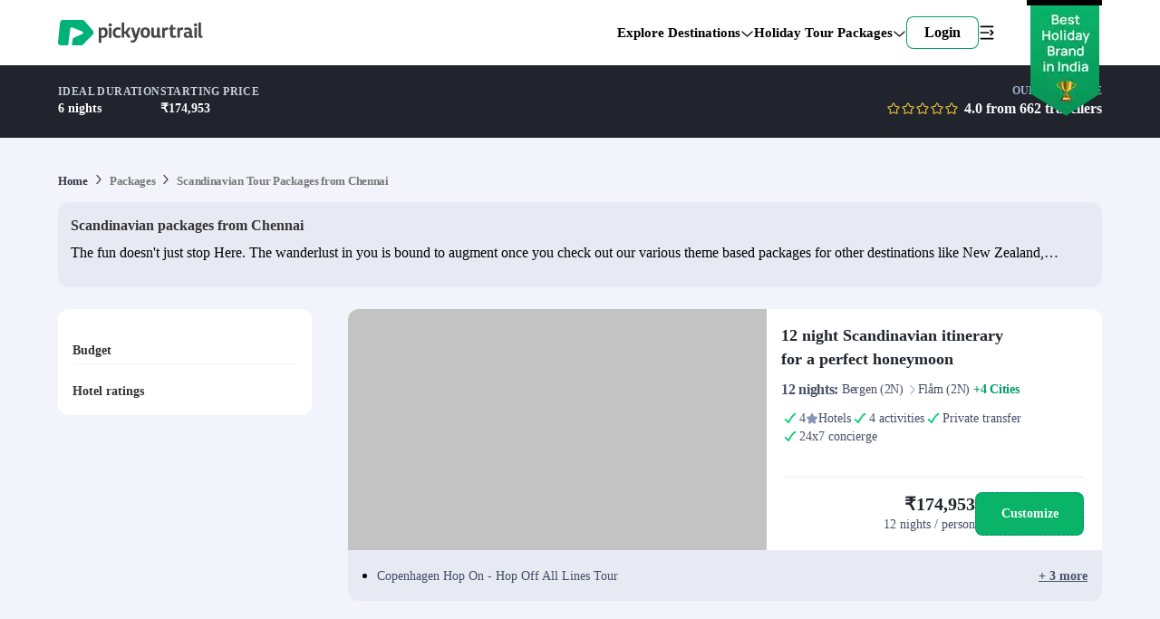

--- FILE ---
content_type: text/html; charset=utf-8
request_url: https://pickyourtrail.com/packages/scandinavian/tour-packages-from-chennai
body_size: 47425
content:
<!DOCTYPE html><html lang="en-IN"><head><meta charSet="utf-8"/><script type="application/ld+json">{"@context":"https://schema.org","@type":"WebPage","name":"Scandinavian Tour Packages from Chennai - Book Your Dream Vacation","description":"Explore the best Scandinavian travel packages from Chennai. Customize your Scandinavian tour package from Chennai with exclusive deals and unforgettable experiences. Book today with Pickyourtail.com","publisher":{"@type":"Organization","name":"Pickyourtrail"},"license":"http://creativecommons.org/licenses/by-nc-sa/3.0/us/deed.en_US"}</script><link rel="canonical" href="https://pickyourtrail.com/packages/scandinavian/tour-packages-from-chennai"/><title>Scandinavian Tour Packages from Chennai - Book Your Dream Vacation</title><meta name="description" content="Explore the best Scandinavian travel packages from Chennai. Customize your Scandinavian tour package from Chennai with exclusive deals and unforgettable experiences. Book today with Pickyourtail.com"/><meta property="og:url" content="https://pickyourtrail.com/packages/scandinavian/tour-packages-from-chennai"/><meta name="viewport" content="width=device-width, initial-scale=1.0, maximum-scale=5.0"/><meta property="og:title" content="Scandinavian Tour Packages from Chennai - Book Your Dream Vacation"/><meta property="og:description" content="Explore the best Scandinavian travel packages from Chennai. Customize your Scandinavian tour package from Chennai with exclusive deals and unforgettable experiences. Book today with Pickyourtail.com"/><link rel="alternate" href="https://pickyourtrail.com/packages/scandinavian/tour-packages-from-chennai" hrefLang="en-IN"/><meta name="robots" content="index, follow"/><meta property="og:type" content="website"/><link rel="preload" as="image" imageSrcSet="https://images.pickyourtrail.com/images/web_app/packages-page/scandinavia.jpg?w=1280&amp;h=494&amp;fit=crop&amp;dpr=2&amp;q=30 320w, https://images.pickyourtrail.com/images/web_app/packages-page/scandinavia.jpg?w=1280&amp;h=494&amp;fit=crop&amp;dpr=2&amp;q=30 420w, https://images.pickyourtrail.com/images/web_app/packages-page/scandinavia.jpg?w=1280&amp;h=494&amp;fit=crop&amp;dpr=2&amp;q=30 768w, https://images.pickyourtrail.com/images/web_app/packages-page/scandinavia.jpg?w=1280&amp;h=494&amp;fit=crop&amp;dpr=2&amp;q=30 1024w, https://images.pickyourtrail.com/images/web_app/packages-page/scandinavia.jpg?w=1280&amp;h=494&amp;fit=crop&amp;dpr=2&amp;q=30 1200w" imageSizes="100vw"/><meta name="next-head-count" content="13"/><link rel="preconnect" href="https://images.pickyourtrail.com"/><link rel="preconnect" href="https://pickyourtrail-video.gumlet.io"/><style id="styles">--sxs{--sxs:0 veho-t-iSUiEI}@media{:root,.veho-t-iSUiEI{--veho-color-animated-input-wrapper-error-border:var(--veho-colors-red05);--veho-colors-accent100:#C8FF53;--veho-colors-accent200:#98FF53;--veho-colors-accent300:#FFFF53;--veho-colors-accent400:#00273D;--veho-colors-accent500:#00373D;--veho-colors-bcustom0:#2c2f420d;--veho-colors-bcustom02:#2C2F42CC;--veho-colors-bcustom03:#53576DCC;--veho-colors-bcustom04:#53576d26;--veho-colors-bcustom05:#2c2f42e6;--veho-colors-bcustom06:#feda46 ;--veho-colors-bcustom07:#2c2f420d;--veho-colors-bcustom08:#fff8c8;--veho-colors-bcustom09:#1815b3;--veho-colors-bcustom10:#afb0b6;--veho-colors-bcustom11:#a9a9a9;--veho-colors-bcustom12:#2c2f4233;--veho-colors-bcustom13:#0201047;--veho-colors-bcustom14:#2c2f4299;--veho-colors-bcustom15:#2c2f42b3;--veho-colors-bcustom16:#777777E6;--veho-colors-bcustom17:#999999d9;--veho-colors-bcustom18:#E4F1EE;--veho-colors-bcustom53:#ECECEC;--veho-colors-bcustom54:#ea1c0d;--veho-colors-bcustom55:#1ba9cc;--veho-colors-bcustom56:#a0a0a0;--veho-colors-bcustom57:#2cd89e;--veho-colors-bcustom58:#555;--veho-colors-bcustom59:#ffd700;--veho-colors-bcustom60:#53576d;--veho-colors-bcustom61:E5ACE5;--veho-colors-bcustom62:#80ae71;--veho-colors-bcustom63:#0000004d;--veho-colors-bcustom64:#f6f7f9;--veho-colors-bcustom66:#F1F2F8;--veho-colors-bcustom67:#013654;--veho-colors-bcustom68:#F87CA1;--veho-colors-bcustom69:#FFFF53;--veho-colors-bcustom70:#E5B52E;--veho-colors-bcustom71:#EEEAFF;--veho-colors-bcutom65:#FCE9E9;--veho-colors-bcutsom01:#2C2F4226;--veho-colors-black:#000000;--veho-colors-black2:#263140;--veho-colors-black6:#1A212B;--veho-colors-black7:#334155;--veho-colors-blue100:#E8EAF8;--veho-colors-blue200:#CDD1EF;--veho-colors-blue300:#AAB1E4;--veho-colors-blue400:#7F8BD7;--veho-colors-blue50:#F3F4FB;--veho-colors-blue500:#3A4BB9;--veho-colors-blue600:#3645AB;--veho-colors-blue700:#2E3C94;--veho-colors-blue800:#263178;--veho-colors-blue900:#1A2152;--veho-colors-custom00:#CFE7E0;--veho-colors-custom01:#F0F0F0;--veho-colors-custom02:#292929;--veho-colors-custom03:#ffffffcc;--veho-colors-custom04:#F6F7F8;--veho-colors-custom05:#01c684;--veho-colors-custom06:#2b2f41;--veho-colors-custom07:#fafafa;--veho-colors-custom08:#F6F6F6;--veho-colors-custom09:#00c584;--veho-colors-custom10:#F1F3F8;--veho-colors-custom11:#333333;--veho-colors-custom13:#F5F5F5;--veho-colors-custom14:#1895b3;--veho-colors-custom15:#65656b;--veho-colors-custom16:#148099;--veho-colors-custom17:#777;--veho-colors-custom18:#CCCCCC;--veho-colors-custom19:#00B087;--veho-colors-custom20:#53576d;--veho-colors-custom21:#fffbe9;--veho-colors-custom22:#2677F0;--veho-colors-custom23:#222222;--veho-colors-custom24:#656565;--veho-colors-custom25:#757575;--veho-colors-custom26:#BDF2FF;--veho-colors-custom27:#F2F2F2;--veho-colors-custom28:#e9e9e9;--veho-colors-custom29:#878787;--veho-colors-custom30:#373737;--veho-colors-custom31:#EC6D80;--veho-colors-custom32:#F7F8FB;--veho-colors-custom34:#2c2f42;--veho-colors-custom35:#1cad45;--veho-colors-custom36:#61045b;--veho-colors-custom37:#18973c;--veho-colors-custom38:#FF0000;--veho-colors-custom39:#efeff0;--veho-colors-custom40:#9b9b9b;--veho-colors-custom41:#EAEAEC;--veho-colors-custom42:#828282;--veho-colors-custom43:#f5a623;--veho-colors-custom44:#f44336;--veho-colors-custom45:#E0E0E0;--veho-colors-custom46:#26cf96;--veho-colors-custom47:#6A6A6A;--veho-colors-custom48:#EEE3D6;--veho-colors-custom49:#9985FF;--veho-colors-custom50:#FCFCFD;--veho-colors-custom51:#FAEBDB;--veho-colors-custom52:#05B64B;--veho-colors-custom53:#98FF53;--veho-colors-custom54:#E2E8F0;--veho-colors-custom55:#e9fbff;--veho-colors-custom56:#EFFCF3;--veho-colors-custom57:#e1e1e4;--veho-colors-custom58:#7d42a1;--veho-colors-custom59:#6B6D7A;--veho-colors-custom60:#eef2f2;--veho-colors-custom61:#88939d;--veho-colors-custom62:#21242C;--veho-colors-custom63:#464E67;--veho-colors-custom64:#1baacc;--veho-colors-custom65:#FEF5F8;--veho-colors-custom66:#F3205F;--veho-colors-custom67:#333848;--veho-colors-custom68:#FCFCFD;--veho-colors-custom69:#FAEBDB;--veho-colors-custom70:#05B64B;--veho-colors-custom71:#98FF53;--veho-colors-custom72:#E2E8F0;--veho-colors-custom73:#e9fbff;--veho-colors-custom74:#EFFCF3;--veho-colors-custom75:#e1e1e4;--veho-colors-custom76:#7d42a1;--veho-colors-custom77:#6B6D7A;--veho-colors-custom78:#576489;--veho-colors-custom79:#E8EAF8;--veho-colors-custom80:#09B367;--veho-colors-custom81:#08A55F;--veho-colors-custom82:#F3F4FB;--veho-colors-custom83:#0BD178;--veho-colors-custom84:#E2FEF1;--veho-colors-custom85:#9EE5B4;--veho-colors-custom86:#21242C;--veho-colors-custom87:#6D7BA6;--veho-colors-custom88:#C7CDE0;--veho-colors-custom89:#C5FCE3;--veho-colors-custom90:#FFDFA3;--veho-colors-custom91:#FCCAD9;--veho-colors-custom92:#2677f033;--veho-colors-custom93:#2677f0;--veho-colors-custom94:#848484;--veho-colors-custom95:#EB5757;--veho-colors-dark100:#D5D5D5;--veho-colors-dark200:#C0C0C0;--veho-colors-dark300:#A4A4A4;--veho-colors-dark400:#929292;--veho-colors-dark50:#F1F1F1;--veho-colors-dark500:#777777;--veho-colors-dark600:#545454;--veho-colors-dark700:#414141;--veho-colors-dark800:#323232;--veho-colors-dark900:#2B2B2B;--veho-colors-dark950:#1F1F1F;--veho-colors-flash_icon_color:#ff2872;--veho-colors-green00:#E5F9F3;--veho-colors-green01:#B2EEDA;--veho-colors-green02:#80E3C2;--veho-colors-green03:#4CD7A9;--veho-colors-green04:#26CF96;--veho-colors-green05:#00C684;--veho-colors-green06:#00B277;--veho-colors-green07:#009E6A;--veho-colors-green08:#008B5C;--veho-colors-green09:#00774F;--veho-colors-green10:#006342;--veho-colors-green100:#C7EFD0;--veho-colors-green11:#e4fbef;--veho-colors-green12:#008046;--veho-colors-green200:#9EE5B4;--veho-colors-green300:#74DC9C;--veho-colors-green400:#39D080;--veho-colors-green50:#E6F7E8;--veho-colors-green500:#09B367;--veho-colors-green600:#038C55;--veho-colors-green700:#036D4A;--veho-colors-green800:#054D3A;--veho-colors-green900:#08352C;--veho-colors-grey00:#F7F7F7;--veho-colors-grey01:#E5E5E5;--veho-colors-grey02:#D4D4D4;--veho-colors-grey03:#C3C3C3;--veho-colors-grey04:#B7B7B7;--veho-colors-grey05:#AAAAAA;--veho-colors-grey06:#999999;--veho-colors-grey07:#888888;--veho-colors-grey08:#777777;--veho-colors-grey09:#666666;--veho-colors-grey10:#555555;--veho-colors-grey100:#E8EAF3;--veho-colors-grey11:#444444;--veho-colors-grey12:#333333;--veho-colors-grey13:#667180;--veho-colors-grey14:#17181C;--veho-colors-grey15:#D9D9D9;--veho-colors-grey200:#C7CDE0;--veho-colors-grey300:#A7B0CE;--veho-colors-grey400:#8894B9;--veho-colors-grey50:#F7F8FB;--veho-colors-grey500:#6D7BA6;--veho-colors-grey600:#576489;--veho-colors-grey700:#464E67;--veho-colors-grey800:#333848;--veho-colors-grey900:#21242C;--veho-colors-grey950:#17181C;--veho-colors-jcustom60:#c8ff53;--veho-colors-jcustom61:#98ff53;--veho-colors-jcustom62:#feda460f;--veho-colors-jcustom63:#2590EB;--veho-colors-jcustom64:#A7B0CE;--veho-colors-jcustom65:#333848;--veho-colors-jcustom66:#7F8BD7;--veho-colors-jcustom67:#AAB1E4;--veho-colors-jcustom68:#85e0ac;--veho-colors-jcustom69:#323232;--veho-colors-m_blue09:#148099;--veho-colors-m_custom47:#feda46;--veho-colors-m_custom48:#E8EAF3;--veho-colors-m_custom49:#d0021b;--veho-colors-m_custom50:#e9fbff;--veho-colors-m_custom51:#565968;--veho-colors-m_custom52:#EFF8FF;--veho-colors-m_custom53:#c8cbda;--veho-colors-m_custom54:#9196C9;--veho-colors-m_custom55:#DDD;--veho-colors-m_custom56:#797979;--veho-colors-m_custom57:#ABACB4;--veho-colors-m_custom58:#de6138;--veho-colors-m_custom59:#effcf2;--veho-colors-m_custom60:#DAE7E0;--veho-colors-m_custom61:#35555d;--veho-colors-m_custom62:#ebeef2;--veho-colors-m_custom63:#dadada;--veho-colors-m_custom64:#5e5e5e;--veho-colors-m_custom65:#ecf7f2;--veho-colors-m_custom66:#E8E8E9;--veho-colors-m_custom67:#c4c4c4;--veho-colors-pblue100:#F4F7FB;--veho-colors-pblue200:#E4EBF1;--veho-colors-pblue300:#DEE6ED;--veho-colors-pblue400:#CEDCE9;--veho-colors-pblue50:#F6FAFD;--veho-colors-pblue500:#B8CDE0;--veho-colors-pblue600:#94BADB;--veho-colors-pblue700:#77A1C5;--veho-colors-pblue800:#5B92C2;--veho-colors-pblue900:#32597B;--veho-colors-pgreen100:#E4FBEF;--veho-colors-pgreen200:#CBF1DD;--veho-colors-pgreen300:#BCEBD3;--veho-colors-pgreen400:#B6ECCF;--veho-colors-pgreen50:#F6FDF9;--veho-colors-pgreen500:#A0EEC2;--veho-colors-pgreen600:#85E0AC;--veho-colors-pgreen700:#66CC92;--veho-colors-pgreen800:#51C282;--veho-colors-pgreen900:#2C774D;--veho-colors-pred100:#FCE9E9;--veho-colors-pred200:#F9DCDC;--veho-colors-pred300:#F3D3D3;--veho-colors-pred400:#ECB6B6;--veho-colors-pred50:#FDF6F6;--veho-colors-pred500:#EEA0A0;--veho-colors-pred600:#E78888;--veho-colors-pred700:#CC6666;--veho-colors-pred800:#C25151;--veho-colors-pred900:#772C2C;--veho-colors-primary00:#E5F9F3;--veho-colors-primary01:#B2EEDA;--veho-colors-primary02:#80E3C2;--veho-colors-primary03:#4CD7A9;--veho-colors-primary04:#26CF96;--veho-colors-primary05:#00C684;--veho-colors-primary06:#00B277;--veho-colors-primary07:#009E6A;--veho-colors-primary08:#008B5C;--veho-colors-primary09:#00774F;--veho-colors-primary10:#006342;--veho-colors-primary11:#e4fbef;--veho-colors-primary12:#008046;--veho-colors-primary13:#98FF53;--veho-colors-primary14:#eff6ff;--veho-colors-purple00:#ECE4F6;--veho-colors-purple01:#E1D5F1;--veho-colors-purple02:#C5AFE4;--veho-colors-purple03:#A989D7;--veho-colors-purple04:#8D63CA;--veho-colors-purple05:#7E4FC3;--veho-colors-purple06:#7140BA;--veho-colors-purple07:#6639A7;--veho-colors-purple08:#5A3394;--veho-colors-purple09:#4F2C81;--veho-colors-purple10:#44266E;--veho-colors-pyellow100:#FCF3E9;--veho-colors-pyellow200:#F9E9D7;--veho-colors-pyellow300:#F1DDC6;--veho-colors-pyellow400:#F0D2B2;--veho-colors-pyellow50:#FDFAF6;--veho-colors-pyellow500:#EEC8A0;--veho-colors-pyellow600:#ECC8A2;--veho-colors-pyellow700:#C88A4C;--veho-colors-pyellow800:#A46B32;--veho-colors-pyellow900:#734D26;--veho-colors-red00:#FDECEF;--veho-colors-red01:#FAC7CE;--veho-colors-red02:#F7A1AE;--veho-colors-red03:#F47B8E;--veho-colors-red04:#F15F75;--veho-colors-red05:#EF435D;--veho-colors-red06:#D73C54;--veho-colors-red07:#BF364A;--veho-colors-red08:#A72F41;--veho-colors-red09:#8F2838;--veho-colors-red10:#78212E;--veho-colors-red100:#FEE7EE;--veho-colors-red11:#FF004C;--veho-colors-red200:#FCCAD9;--veho-colors-red300:#FAA8C1;--veho-colors-red400:#F87CA1;--veho-colors-red50:#FEF5F8;--veho-colors-red500:#F3205F;--veho-colors-red600:#E30C4D;--veho-colors-red700:#C60B43;--veho-colors-red800:#A00936;--veho-colors-red900:#740627;--veho-colors-s_custom52:#E8EAF8;--veho-colors-s_mcustom0:#B6B6D8;--veho-colors-s_mcustom1:#F1F2F8;--veho-colors-s_mcustom2:#8894B9;--veho-colors-s_mcustom3:#08352C;--veho-colors-s_mcustom4:#036D4A;--veho-colors-s_mcustom5:#E6F7E8;--veho-colors-s_mcustom6:#054D3A;--veho-colors-s_mcustom7:#CDD1EF;--veho-colors-scustom0:#232121;--veho-colors-scustom64:#F6735A;--veho-colors-scustom65:#E24C30;--veho-colors-scustom66:#EFC749;--veho-colors-scustom67:#FF3030;--veho-colors-scustom68:#00446B;--veho-colors-scustom69:#494672;--veho-colors-scustom70:#6A4C93;--veho-colors-scustom71:#EEE1FF;--veho-colors-scustom72:#4C501E;--veho-colors-scustom73:#DCE0B3;--veho-colors-scustom74:#78203F;--veho-colors-scustom75:#FFB9D2;--veho-colors-scustom76:#451B70;--veho-colors-scustom77:#C287FD;--veho-colors-scustom78:#145228;--veho-colors-scustom79:#8BE9AA;--veho-colors-scustom80:#154C73;--veho-colors-scustom81:#85CCFF;--veho-colors-scustom82:#E5F4FF;--veho-colors-scustom83:#FOD2B2;--veho-colors-scustom92:#038C55;--veho-colors-scustom93:#333848;--veho-colors-scustom94:#09B367;--veho-colors-scustom95:#74DC9C;--veho-colors-scustom96:#F3205F;--veho-colors-scustom97:#BCEBD3;--veho-colors-scustom98:#FEE7EE;--veho-colors-violet100:#DFDFFC;--veho-colors-violet200:#CAC8F8;--veho-colors-violet300:#AFAAF3;--veho-colors-violet400:#9187ED;--veho-colors-violet50:#EFEFFE;--veho-colors-violet500:#7867E4;--veho-colors-violet600:#6851D6;--veho-colors-violet700:#543BBA;--veho-colors-violet800:#3E2396;--veho-colors-violet900:#261169;--veho-colors-white:#FFFFFF;--veho-colors-yellow00:#FFFAEB;--veho-colors-yellow01:#FFEFC2;--veho-colors-yellow02:#FFE499;--veho-colors-yellow03:#FFD970;--veho-colors-yellow04:#FFD152;--veho-colors-yellow05:#FFC933;--veho-colors-yellow06:#E5B52E;--veho-colors-yellow07:#CCA129;--veho-colors-yellow08:#B38D24;--veho-colors-yellow09:#806519;--veho-colors-yellow100:#FFEFD1;--veho-colors-yellow11:#fb8b03;--veho-colors-yellow200:#FFDFA3;--veho-colors-yellow300:#FFCF75;--veho-colors-yellow400:#FFBF47;--veho-colors-yellow50:#FFF8EB;--veho-colors-yellow500:#FFAF1A;--veho-colors-yellow600:#E09200;--veho-colors-yellow700:#A86D00;--veho-colors-yellow800:#704900;--veho-colors-yellow900:#382400;--veho-colors-btn-disabled:var(--veho-colors-white);--veho-colors-btn-disabled-bg:var(--veho-colors-primary01);--veho-colors-btn-disabled-shadow:var(--veho-colors-primary01);--veho-colors-btn-primary:var(--veho-colors-white);--veho-colors-btn-primary-bg:var(--veho-colors-primary06);--veho-colors-btn-primary-shadow:var(--veho-colors-primary06);--veho-colors-btn-primary-hover-shadow:var(--veho-colors-primary07);--veho-colors-btn-primary-gradient:var(--veho-colors-white);--veho-colors-btn-primary-gradient-bg:linear-gradient(94.77deg, #009E6A 0.56%, #00C684 100%);--veho-colors-btn-primary-active:inherit;--veho-colors-btn-primary-active-bg:none;--veho-colors-btn-primary-active-shadow:none;--veho-colors-btn-primary-focus-shadow:none;--veho-colors-btn-secondary:var(--veho-colors-white);--veho-colors-btn-secondary-bg:var(--veho-colors-grey06);--veho-colors-btn-secondary-shadow:var(--veho-colors-grey07);--veho-colors-btn-secondary-hover-shadow:var(--veho-colors-grey09);--veho-colors-btn-secondary-active:var(--veho-colors-grey09);--veho-colors-btn-secondary-active-bg:var(--veho-colors-grey02);--veho-colors-btn-secondary-active-shadow:var(--veho-colors-grey07);--veho-colors-btn-secondary-focus-shadow:var(--veho-colors-grey09);--veho-colors-btn-danger:var(--veho-colors-white);--veho-colors-btn-danger-bg:var(--veho-colors-red06);--veho-colors-btn-danger-shadow:var(--veho-colors-red07);--veho-colors-btn-danger-hover-shadow:var(--veho-colors-red09);--veho-colors-btn-danger-active:var(--veho-colors-red09);--veho-colors-btn-danger-active-bg:var(--veho-colors-red02);--veho-colors-btn-danger-active-shadow:var(--veho-colors-red07);--veho-colors-btn-danger-focus-shadow:var(--veho-colors-red09);--veho-colors-btn-outlined:var(--veho-colors-black);--veho-colors-btn-outlined-primary:var(--veho-colors-primary06);--veho-colors-btn-outlined-secondary:var(--veho-colors-grey09);--veho-colors-btn-outlined-danger:var(--veho-colors-red07);--veho-colors-btn-outlined-bg:transparent;--veho-colors-btn-outlined-shadow:var(--veho-colors-black);--veho-colors-btn-outlined-hover-shadow:var(--veho-colors-black);--veho-colors-btn-outlined-active:var(--veho-colors-black);--veho-colors-btn-outlined-active-bg:var(--veho-colors-transparent);--veho-colors-btn-outlined-active-shadow:var(--veho-colors-grey09);--veho-colors-btn-outlined-focus-shadow:var(--veho-colors-grey09);--veho-colors-icon-btn:var(--veho-colors-grey12);--veho-colors-icon-btn-bg:var(--veho-colors-white);--veho-colors-icon-btn-border:var(--veho-colors-grey4);--veho-colors-icon-btn-hover-border:var(--veho-colors-grey6);--veho-colors-icon-btn-active-bg:var(--veho-colors-grey3);--veho-colors-icon-btn-focus-border:var(--veho-colors-grey7);--veho-colors-icon-btn-focus-shadow:var(--veho-colors-grey7);--veho-colors-icon-btn-disabled:var(--veho-colors-grey5);--veho-colors-icon-btn-ghost-hover-bg:hsl(210 98.8% 14.4% / 0.055);--veho-colors-icon-btn-ghost-focus-shadow:hsl(205 96.5% 10.0% / 0.244);--veho-colors-icon-btn-ghost-active-bg:hsl(210 94.1% 11.1% / 0.075);--veho-colors-icon-btn-raised-focus-border:var(--veho-colors-grey7);--veho-colors-icon-btn-raised-focus-shadow:var(--veho-colors-grey7);--veho-colors-icon-btn-raised-active-bg:var(--veho-colors-grey3);--veho-colors-icon-btn-waiting-bg:var(--veho-colors-grey3);--veho-colors-input:var(--veho-colors-black);--veho-colors-input-bg:var(--veho-colors-custom03);--veho-colors-input-shadow:var(--veho-colors-grey07);--veho-colors-input-placeholder:var(--veho-colors-grey09);--veho-colors-input-focus-shadow:var(--veho-colors-primary08);--veho-colors-input-focus-shadow2:var(--veho-colors-primary03);--veho-colors-input-disabled:var(--veho-colors-grey10);--veho-colors-input-disabled-bg:var(--veho-colors-custom00);--veho-colors-input-disabled-placeholder:var(--veho-colors-grey12);--veho-colors-input-read-only-bg:var(--veho-colors-custom00);--veho-colors-input-read-only-shadow:var(--veho-colors-grey07);--veho-colors-input-ghost-focus-bg:var(--veho-colors-white);--veho-colors-input-ghost-focus-shadow:var(--veho-colors-primary08);--veho-colors-input-invalid-shadow:var(--veho-colors-red07);--veho-colors-input-invalid-focus-shadow:var(--veho-colors-red08);--veho-colors-input-valid-shadow:var(--veho-colors-primary07);--veho-colors-input-valid-focus-shadow:var(--veho-colors-primary08);--veho-colors-textarea:var(--veho-colors-black);--veho-colors-textarea-bg:var(--veho-colors-white);--veho-colors-textarea-shadow:var(--veho-colors-grey07);--veho-colors-textarea-focus-shadow:var(--veho-colors-primary08);--veho-colors-textarea-placeholder:var(--veho-colors-grey09);--veho-colors-textarea-disabled:var(--veho-colors-grey08);--veho-colors-textarea-disabled-bg:var(--veho-colors-grey02);--veho-colors-textarea-disabled-placeholder:var(--veho-colors-grey07);--veho-colors-textarea-read-only-bg:var(--veho-colors-grey02);--veho-colors-textarea-read-only-foucs-shadow:var(--veho-colors-grey07);--veho-colors-textarea-invalid-shadow:var(--veho-colors-red07);--veho-colors-textarea-invalid-focus-shadow:var(--veho-colors-red08);--veho-colors-textarea-valid-shadow:var(--veho-colors-primary07);--veho-colors-textarea-valid-focus-shadow:var(--veho-colors-primary08);--veho-colors-animated-input-label:var(--veho-colors-grey08);--veho-colors-animated-input-wrapper-bg:var(--veho-colors-custom32);--veho-colors-animated-input-wrapper-shadow:var(--veho-colors-custom01);--veho-colors-animated-input-wrapper-focus-border:var(--veho-colors-custom09);--veho-colors-animated-input-wrapper-focus-bg:var(--veho-colors-white);--veho-colors-animated-input-wrapper-error-border:var(--veho-colors-red05);--veho-colors-animated-input-wrapper-error:var(--veho-colors-red06);--veho-colors-animated-select-ul-bg:var(--veho-colors-white);--veho-colors-animated-select-selected:var(--veho-colors-white);--veho-colors-autocomplete-ul-bg:var(--veho-colors-white);--veho-colors-autocomplete-li-bg:var(--veho-colors-white);--veho-colors-autocomplete-li-foucs-shadow:var(--veho-colors-grey03);--veho-colors-input-border-radius:12;--veho-colors-checkbox:var(--veho-colors-green09);--veho-colors-checkbox-shadow:var(--veho-colors-green09);--veho-colors-checkbox-hover-shadow:var(--veho-colors-green09);--veho-colors-checkbox-focus-border:var(--veho-colors-green09);--veho-colors-checkbox-focus-shadow:var(--veho-colors-green09);--veho-colors-divider-bg:var(--veho-colors-grey04);--veho-colors-dialog-panel-bg:var(--veho-colors-white);--veho-colors-dialog-panel-shadow-light:hsl(206 22% 7% / 35%);--veho-colors-dialog-panel-shadow-dark:hsl(206 22% 7% / 20%);--veho-colors-dialog-close-icon:var(--veho-colors-black);--veho-colors-radio:var(--veho-colors-green04);--veho-colors-radio-indicator-bg:var(--veho-colors-green04);--veho-colors-radio-shadow:var(--veho-colors-green08);--veho-colors-radio-hover-shadow:var(--veho-colors-green08);--veho-colors-radio-focus-border:var(--veho-colors-green06);--veho-colors-radio-focus-shadow:var(--veho-colors-green08);--veho-colors-skeleton-bg:var(--veho-colors-grey02);--veho-colors-skeleton-after-bg:var(--veho-colors-grey03);--veho-colors-select-bg:var(--veho-colors-white);--veho-colors-select-shadow:var(--veho-colors-grey08);--veho-colors-select:var(--veho-colors-black);--veho-colors-select-focus-shadow:var(--veho-colors-green09);--veho-colors-accordion-item-border:var(--veho-colors-grey04);--veho-colors-accordion-tigger:var(--veho-colors-black);--veho-colors-accordion-tigger-hover-bg:var(--veho-colors-grey02);--veho-colors-accordion-tigger-focus-shadow:var(--veho-colors-grey06);--veho-colors-accordion-tigger-icon:var(--veho-colors-grey09);--veho-colors-modal-panel-bg:var(--veho-colors-white);--veho-colors-modal-panel-shadow-light:hsl(206 22% 7% / 35%);--veho-colors-modal-panel-shadow-dark:hsl(206 22% 7% / 20%);--veho-colors-nav-link:#333;--veho-colors-nav-link-hover:#00774F;--veho-colors-collapsible-icon-button:hsl(250, 43.0%, 48.0%);--veho-colors-collapsible-shadow:hsla(0, 0%, 0%, 0.141);--veho-colors-collapsible-link:#1895b3;--veho-colors-collapsible-link-hover:#148099;--veho-colors-drawer-overlay:hsla(0, 0%, 0%, 0.439);--veho-colors-drawer-content-bg:var(--veho-colors-white);--veho-colors-drawer-content-shadow-light:hsl(206 22% 7% / 35%);--veho-colors-drawer-content-shadow-dark:hsl(206 22% 7% / 20%);--veho-colors-switch-thumb-bg:var(--veho-colors-white);--veho-colors-switch-root-bg:var(--veho-colors-grey05);--veho-colors-switch-root-focus-shadow:var(--veho-colors-green06);--veho-colors-switch-root-checked-bg:var(--veho-colors-green04);--veho-colors-dropdown-content-bg:var(--veho-colors-white);--veho-colors-dropdown-content-arrow:var(--veho-colors-green03);--veho-colors-dropdown-item:var(--veho-colors-green03);--veho-colors-dropdown-item-disabled:var(--veho-colors-grey05);--veho-colors-dropdown-item-higlighted:var(--veho-colors-green08);--veho-colors-dropdown-item-higlighted-bg:var(--veho-colors-green02);--veho-colors-nav-menu-item:var(--veho-colors-black);--veho-colors-nav-menu-item-focus-shadow:var(--veho-colors-white);--veho-colors-nav-menu-item-hover-bg:var(--veho-colors-white);--veho-colors-nav-menu-list-bg:var(--veho-colors-white);--veho-colors-nav-menu-list-shadow:var(--veho-colors-black);--veho-colors-nav-trigger-arrow:var(--veho-colors-black);--veho-colors-nav-inicator-arrow:var(--veho-colors-white);--veho-colors-nav-menu-viewport-bg:var(--veho-colors-white);--veho-colors-popover-content-bg:var(--veho-colors-white);--veho-colors-popover-content-shadow-light:hsl(206 22% 7% / 35%);--veho-colors-popover-content-shadow-dark:hsl(206 22% 7% / 20%);--veho-colors-popover-content-shadow2:var(--veho-colors-green00);--veho-colors-popover-arrow:var(--veho-colors-white);--veho-colors-popover-close:var(--veho-colors-green06);--veho-colors-popover-close-hover-bg:var(--veho-colors-green04);--veho-colors-popover-close-focus-shadow:var(--veho-colors-green08);--veho-colors-tooltip-content-bg:hsl(0 0% 0% / 97%);--veho-colors-tooltip-content-text:var(--veho-colors-white);--veho-colors-tooltip-arrow:hsl(0 0% 0% / 97%);--veho-colors-tooltip-content-shadow-light:hsl(206 22% 7% / 35%);--veho-colors-tooltip-content-shadow-dark:hsl(206 22% 7% / 20%);--veho-colors-range-slider-track-bg:var(--veho-colors-custom28);--veho-colors-range-slider-range-bg:var(--veho-colors-m_custom53);--veho-colors-range-slider-thumb-bg:var(--veho-colors-white);--veho-colors-range-slider-thumb-hover-bg:var(--veho-colors-m_custom54);--veho-fonts-system:system-ui;--veho-fonts-manrope:'__Manrope_6690d4', '__Manrope_Fallback_6690d4';--veho-fonts-sans:'__sourceSansPro_821be2', '__sourceSansPro_Fallback_821be2';--veho-fonts-amithen:'__amithen_dad06b', '__amithen_Fallback_dad06b';--veho-fonts-PaytoneOne:'__Paytone_One_a33cbe', '__Paytone_One_Fallback_a33cbe';--veho-fonts-input:var(--veho-fonts-sans);--veho-fonts-text:var(--veho-fonts-sans);--veho-fonts-select:var(--veho-fonts-sans);--veho-fonts-frunch:'__frunch_498b49', '__frunch_Fallback_498b49';--veho-fonts-btn-font:var(--veho-fonts-sans);--veho-space-none:0;--veho-space-i:2px;--veho-space-.5i:1px;--veho-space-2i:4px;--veho-space-3i:6px;--veho-space-4i:8px;--veho-space-5i:10px;--veho-space-5ii:11px;--veho-space-6i:12px;--veho-space-6ii:13px;--veho-space-7i:14px;--veho-space-7ii:15px;--veho-space-8i:16px;--veho-space-9i:18px;--veho-space-10i:20px;--veho-space-11i:22px;--veho-space-12i:24px;--veho-space-13i:26px;--veho-space-14i:28px;--veho-space-15i:30px;--veho-space-16i:32px;--veho-space-17i:34px;--veho-space-18i:36px;--veho-space-19i:38px;--veho-space-20i:40px;--veho-space-22i:44px;--veho-space-24i:48px;--veho-space-26i:52px;--veho-space-28i:56px;--veho-space-30i:60px;--veho-space-32i:64px;--veho-space-34i:68px;--veho-space-35i:70px;--veho-space-36i:72px;--veho-space-38i:76px;--veho-space-40i:80px;--veho-space-42i:84px;--veho-space-44i:88px;--veho-space-46i:92px;--veho-space-48i:96px;--veho-space-50i:100px;--veho-sizes-none:0;--veho-sizes-i:2px;--veho-sizes-.5i:1px;--veho-sizes-2i:4px;--veho-sizes-3i:6px;--veho-sizes-4i:8px;--veho-sizes-5i:10px;--veho-sizes-5ii:11px;--veho-sizes-6i:12px;--veho-sizes-6ii:13px;--veho-sizes-7i:14px;--veho-sizes-7ii:15px;--veho-sizes-8i:16px;--veho-sizes-9i:18px;--veho-sizes-10i:20px;--veho-sizes-11i:22px;--veho-sizes-12i:24px;--veho-sizes-13i:26px;--veho-sizes-14i:28px;--veho-sizes-15i:30px;--veho-sizes-16i:32px;--veho-sizes-17i:34px;--veho-sizes-18i:36px;--veho-sizes-19i:38px;--veho-sizes-20i:40px;--veho-sizes-22i:44px;--veho-sizes-24i:48px;--veho-sizes-26i:52px;--veho-sizes-28i:56px;--veho-sizes-30i:60px;--veho-sizes-32i:64px;--veho-sizes-34i:68px;--veho-sizes-35i:70px;--veho-sizes-36i:72px;--veho-sizes-38i:76px;--veho-sizes-40i:80px;--veho-sizes-42i:84px;--veho-sizes-44i:88px;--veho-sizes-46i:92px;--veho-sizes-48i:96px;--veho-sizes-50i:100px;--veho-fontSizes-none:0;--veho-fontSizes-i:2px;--veho-fontSizes-.5i:1px;--veho-fontSizes-2i:4px;--veho-fontSizes-3i:6px;--veho-fontSizes-4i:8px;--veho-fontSizes-5i:10px;--veho-fontSizes-5ii:11px;--veho-fontSizes-6i:12px;--veho-fontSizes-6ii:13px;--veho-fontSizes-7i:14px;--veho-fontSizes-7ii:15px;--veho-fontSizes-8i:16px;--veho-fontSizes-9i:18px;--veho-fontSizes-10i:20px;--veho-fontSizes-11i:22px;--veho-fontSizes-12i:24px;--veho-fontSizes-13i:26px;--veho-fontSizes-14i:28px;--veho-fontSizes-15i:30px;--veho-fontSizes-16i:32px;--veho-fontSizes-17i:34px;--veho-fontSizes-18i:36px;--veho-fontSizes-19i:38px;--veho-fontSizes-20i:40px;--veho-fontSizes-22i:44px;--veho-fontSizes-24i:48px;--veho-fontSizes-26i:52px;--veho-fontSizes-28i:56px;--veho-fontSizes-30i:60px;--veho-fontSizes-32i:64px;--veho-fontSizes-34i:68px;--veho-fontSizes-35i:70px;--veho-fontSizes-36i:72px;--veho-fontSizes-38i:76px;--veho-fontSizes-40i:80px;--veho-fontSizes-42i:84px;--veho-fontSizes-44i:88px;--veho-fontSizes-46i:92px;--veho-fontSizes-48i:96px;--veho-fontSizes-50i:100px;--veho-lineHeights-none:0;--veho-lineHeights-i:2px;--veho-lineHeights-.5i:1px;--veho-lineHeights-2i:4px;--veho-lineHeights-3i:6px;--veho-lineHeights-4i:8px;--veho-lineHeights-5i:10px;--veho-lineHeights-5ii:11px;--veho-lineHeights-6i:12px;--veho-lineHeights-6ii:13px;--veho-lineHeights-7i:14px;--veho-lineHeights-7ii:15px;--veho-lineHeights-8i:16px;--veho-lineHeights-9i:18px;--veho-lineHeights-10i:20px;--veho-lineHeights-11i:22px;--veho-lineHeights-12i:24px;--veho-lineHeights-13i:26px;--veho-lineHeights-14i:28px;--veho-lineHeights-15i:30px;--veho-lineHeights-16i:32px;--veho-lineHeights-17i:34px;--veho-lineHeights-18i:36px;--veho-lineHeights-19i:38px;--veho-lineHeights-20i:40px;--veho-lineHeights-22i:44px;--veho-lineHeights-24i:48px;--veho-lineHeights-26i:52px;--veho-lineHeights-28i:56px;--veho-lineHeights-30i:60px;--veho-lineHeights-32i:64px;--veho-lineHeights-34i:68px;--veho-lineHeights-35i:70px;--veho-lineHeights-36i:72px;--veho-lineHeights-38i:76px;--veho-lineHeights-40i:80px;--veho-lineHeights-42i:84px;--veho-lineHeights-44i:88px;--veho-lineHeights-46i:92px;--veho-lineHeights-48i:96px;--veho-lineHeights-50i:100px;--veho-radii-1:4px;--veho-radii-2:6px;--veho-radii-3:8px;--veho-radii-4:12px;--veho-radii-5:16px;--veho-radii-round:50%;--veho-radii-pill:9999px;--veho-zIndices-1:100;--veho-zIndices-2:200;--veho-zIndices-3:300;--veho-zIndices-4:400;--veho-zIndices-5:500;--veho-zIndices-10:1000;--veho-zIndices-max:9999;--veho-breakpoints-sm:640px;--veho-breakpoints-md:768px;--veho-breakpoints-lg:768px;--veho-breakpoints-xl:1024px;--veho-breakpoints-xxl:1280px;--veho-fontWeights-semiNormal:300;--veho-fontWeights-normal:400;--veho-fontWeights-semiBold:500;--veho-fontWeights-bold:600;--veho-fontWeights-bolder:700;--veho-fontWeights-extraBold:800;--veho-shadows-xs:0 2px 8px 1px rgb(104 112 118 / 0.07), 0 1px 1px -1px rgb(104 112 118 / 0.04);--veho-shadows-sm:0 2px 8px 2px rgb(104 112 118 / 0.07), 0 2px 4px -1px rgb(104 112 118 / 0.04);--veho-shadows-md:0 12px 20px 6px rgb(104 112 118 / 0.08);--veho-shadows-lg:0 12px 34px 6px rgb(104 112 118 / 0.18);--veho-shadows-xl:0 25px 65px 0px rgb(104 112 118 / 0.35);--veho-dropShadows-xs:drop-shadow(0 2px 4px rgb(104 112 118 / 0.07)) drop-shadow(0 1px 1px rgb(104 112 118 / 0.04));--veho-dropShadows-sm:drop-shadow(0 2px 8px rgb(104 112 118 / 0.07)) drop-shadow(0 2px 4px rgb(104 112 118 / 0.04));--veho-dropShadows-md:drop-shadow(0 4px 12px rgb(104 112 118 / 0.08)) drop-shadow(0 20px 8px rgb(104 112 118 / 0.04));--veho-dropShadows-lg:drop-shadow(0 12px 24px rgb(104 112 118 / 0.15)) drop-shadow(0 12px 14px rgb(104 112 118 / 0.1));--veho-dropShadows-xl:drop-shadow(0 25px 34px rgb(104 112 118 / 0.35))}}--sxs{--sxs:1 veho-k-exSxAm veho-k-cfhtXf veho-k-iVEEti veho-k-eIMJpn}@media{@keyframes veho-k-exSxAm{from{transform:translateX(-200px);opacity:0}to{transform:translateX(0);opacity:1}}@keyframes veho-k-cfhtXf{from{transform:translateX(200px);opacity:0}to{transform:translateX(0);opacity:1}}@keyframes veho-k-iVEEti{from{transform:translateX(0);opacity:1}to{transform:translateX(-200px);opacity:0}}@keyframes veho-k-eIMJpn{from{transform:translateX(0);opacity:1}to{transform:translateX(200px);opacity:0}}}--sxs{--sxs:2 veho-c-lesPJm veho-c-gqwkJN veho-c-biXgFE veho-c-PJLV veho-c-djUUwZ veho-c-eGussB PJLV veho-c-cpfHrz veho-c-ddDjGf veho-c-fGHEql veho-c-ctdsPC veho-c-kZvpKt veho-c-cFXkpx veho-c-dYfvKw veho-c-jpCDad veho-c-doSyB veho-c-bqYwTd veho-c-gyrGdS veho-c-gMOjCE veho-c-dRoeLq veho-c-gOcpOu veho-c-gyfGNs veho-c-hQLKqy veho-c-bXIUgx veho-c-eGHyIs veho-c-hItlDv veho-c-hdYmpi veho-c-dlAcre veho-c-bLiLxU veho-c-dhVpyx veho-c-eIjAFr veho-c-iRdtPo veho-c-eDOBnS veho-c-iPPtNi veho-c-llkaEs veho-c-bJWuhU veho-c-iCVzSv veho-c-lkVDoj veho-c-EurnT veho-c-gBuRGM veho-c-iKQHYD veho-c-egBrTj veho-c-jXDqD veho-c-jdknkR veho-c-imzfwe veho-c-eLjeBd veho-c-hjvqNt veho-c-jRpFaV veho-c-kkWXJg veho-c-dIJSpT veho-c-gPRrSq veho-c-leHWbT veho-c-bZMELG veho-c-cgZqwy veho-c-BnhuG veho-c-hjKrxn}@media{.veho-c-lesPJm{box-sizing:border-box}.veho-c-gqwkJN{box-sizing:border-box;display:flex}.veho-c-biXgFE{text-decoration:none;transition:0.2s}.veho-c-djUUwZ{all:unset;align-items:center;box-sizing:border-box;-webkit-user-select:none;user-select:none}.veho-c-djUUwZ::before{box-sizing:border-box}.veho-c-djUUwZ::after{box-sizing:border-box}.veho-c-djUUwZ{display:inline-flex;flex-shrink:0;justify-content:center;line-height:1;-webkit-tap-highlight-color:rgba(0,0,0,0);cursor:pointer;height:var(--veho-sizes-12i);padding-left:var(--veho-space-5i);padding-right:var(--veho-space-5i);font-family:var(--veho-fonts-btn-font);font-size:var(--veho-fontSizes-5i);font-weight:var(--veho-fontWeights-normal);font-variant-numeric:tabular-nums}.veho-c-djUUwZ:disabled{background-color:var(--veho-colors-btn-disabled-bg);box-shadow:inset 0 0 0 1px var(--veho-colors-btn-disabled-shadow);color:var(--veho-colors-btn-disabled);pointer-events:none;cursor:not-allowed}.veho-c-eGussB{align-items:center;-webkit-appearance:none;appearance:none;border-width:0;box-sizing:border-box;display:inline-flex;flex-shrink:0;font-family:inherit;font-size:14px;justify-content:center;line-height:1;outline:none;padding:0;text-decoration:none;-webkit-user-select:none;user-select:none;-webkit-tap-highlight-color:transparent;color:var(--veho-colors-icon-btn)}.veho-c-eGussB::before{box-sizing:border-box}.veho-c-eGussB::after{box-sizing:border-box}.veho-c-eGussB{background-color:var(--veho-colors-icon-btn-bg);border:1px solid var(--veho-colors-icon-btn-border)}@media (any-hover: hover){.veho-c-eGussB:hover{border-color:var(--veho-colors-icon-btn-hover-border)}}.veho-c-eGussB:active{background-color:var(--veho-colors-icon-btn-active-bg)}.veho-c-eGussB:focus-visible{border-color:var(--veho-colors-icon-btn-focus-border);box-shadow:0 0 0 1px var(--veho-colors-icon-btn-focus-shadow)}.veho-c-eGussB:disabled{pointer-events:none;background-color:transparent;color:var(--veho-colors-icon-btn-disabled)}.veho-c-cpfHrz{display:flex;flex-direction:column;gap:var(--veho-space-8i);margin-top:var(--veho-space-18i);max-height:100%;overflow:auto;padding-bottom:72px}.veho-c-ddDjGf{font-size:var(--veho-fontSizes-8i);font-weight:var(--veho-fontWeights-normal);color:var(--veho-colors-grey12);text-decoration:none;padding-left:var(--veho-space-8i);line-height:24px;display:flex}.veho-c-kZvpKt{line-height:1;margin:0;font-family:var(--veho-fonts-text);font-weight:400;font-variant-numeric:tabular-nums;display:block}.veho-c-ctdsPC{font-size:14px;line-height:25px;cursor:default;-webkit-user-select:none;user-select:none}.veho-c-cFXkpx{all:unset;font-family:inherit;height:24px;width:24px;display:inline-flex;align-items:center;justify-content:center;color:var(--veho-colors-collapsible-icon-button)}.veho-c-doSyB{font-size:14px;font-weight:400;color:var(--veho-colors-collapsible-link);padding-bottom:12px;text-decoration:none}@media (min-width: 768px){.veho-c-doSyB:hover{font-weight:700;color:var(--veho-colors-collapsible-link-hover)}}.veho-c-dYfvKw{overflow:hidden}.veho-c-dYfvKw[data-state="open"]{animation:veho-k-gLaGBR 300ms ease-out}.veho-c-dYfvKw[data-state="closed"]{animation:veho-k-jBKOzt 300ms ease-out}.veho-c-jpCDad{overflow:hidden}.veho-c-jpCDad[data-state="open"]{animation:veho-k-gLaGBR 300ms ease-out;height:var(--radix-collapsible-content-height)}.veho-c-jpCDad[data-state="closed"]{animation:veho-k-jBKOzt 300ms ease-out;height:0}.veho-c-fGHEql{width:100%}.veho-c-bqYwTd{display:flex;flex-wrap:wrap;flex-direction:column}.veho-c-gyrGdS{gap:var(--veho-space-3i)}@media (min-width: 768px){.veho-c-gyrGdS{flex-direction:row}}.veho-c-hQLKqy{position:relative;fill:#000;top:1px}[data-state=open] .veho-c-hQLKqy{transform:rotate(-180deg)}@media (prefers-reduced-motion: no-preference){.veho-c-hQLKqy{transition:transform 250ms ease}}.veho-c-gyfGNs{all:unset;outline:none;-webkit-user-select:none;user-select:none;font-weight:500;line-height:1;border-radius:4px;font-size:15px;color:var(--veho-colors-black)}.veho-c-gyfGNs:focus{position:relative;box-shadow:hsl(252, 71.0%, 83.7%)}.veho-c-gyfGNs{display:flex;align-items:center;justify-content:space-between;gap:var(--veho-space-3i)}.veho-c-bXIUgx{position:absolute;top:0;left:0;width:100%}@media only screen and (min-width: 600px){.veho-c-bXIUgx{width:auto}}@media (prefers-reduced-motion: no-preference){.veho-c-bXIUgx{animation-duration:250ms;animation-timing-function:ease}}@media (prefers-reduced-motion: no-preference){.veho-c-bXIUgx[data-motion="from-start"]{animation-name:veho-k-exSxAm}}@media (prefers-reduced-motion: no-preference){.veho-c-bXIUgx[data-motion="from-end"]{animation-name:veho-k-cfhtXf}}@media (prefers-reduced-motion: no-preference){.veho-c-bXIUgx[data-motion="to-start"]{animation-name:veho-k-iVEEti}}@media (prefers-reduced-motion: no-preference){.veho-c-bXIUgx[data-motion="to-end"]{animation-name:veho-k-eIMJpn}}.veho-c-gOcpOu{align-tracks:center;cursor:pointer}.veho-c-eGHyIs{display:flex;align-items:center;margin-left:var(--veho-space-27i);text-decoration:none}.veho-c-hItlDv{display:flex;align-items:flex-end;justify-content:center;height:10px;top:100%;overflow:hidden}@media (prefers-reduced-motion: no-preference){.veho-c-hItlDv{transition:width, transform 250ms ease}}@media (prefers-reduced-motion: no-preference){.veho-c-hItlDv[data-state="visible"]{animation:veho-k-feVUdh 200ms ease}}@media (prefers-reduced-motion: no-preference){.veho-c-hItlDv[data-state="hidden"]{animation:veho-k-kJITOZ 200ms ease}}.veho-c-dlAcre{position:relative;left:0;transform-origin:left;margin-top:var(--veho-space-5i);width:100%;background-color:var(--veho-colors-white);border-radius:6px;overflow:auto;box-shadow:hsl(206 22% 7% / 35%) 0px 10px 38px -10px, hsl(206 22% 7% / 20%) 0px 10px 20px -15px;height:var(--radix-navigation-menu-viewport-height)}@media only screen and (min-width: 600px){.veho-c-dlAcre{width:var(--radix-navigation-menu-viewport-width)}}@media (prefers-reduced-motion: no-preference){.veho-c-dlAcre{transition:width, height, 300ms ease}}@media (prefers-reduced-motion: no-preference){.veho-c-dlAcre[data-state="open"]{animation:veho-k-iDfgAd 200ms ease}}@media (prefers-reduced-motion: no-preference){.veho-c-dlAcre[data-state="closed"]{animation:veho-k-joafdW 200ms ease}}.veho-c-hdYmpi{position:absolute;justify-content:center;top:100%;perspective:2000px}.veho-c-dRoeLq{all:unset;display:flex;justify-content:center;align-items:center;padding:var(--veho-space-3i);gap:var(--veho-space-12i);border-radius:6px;list-style:none}.veho-c-gMOjCE{display:flex;position:relative;justify-content:center;z-index:999}.veho-c-bLiLxU:nth-child(2):span{text-decoration:underline}.veho-c-dhVpyx{margin:0;padding:16px 0px;list-style:none;font-size:var(--veho-fontSizes-7i);line-height:1.2;letter-spacing:-0.3px;display:flex;align-items:center;overflow:auto;max-width:100%}.veho-c-eIjAFr{display:flex;align-items:center;color:var(--veho-colors-custom17);font-family:var(--veho-fonts-manrope);font-weight:var(--veho-fontWeights-bold);font-size:13px}.veho-c-eIjAFr span{white-space:nowrap}.veho-c-iRdtPo{display:flex;color:var(--veho-colors-custom17);white-space:nowrap;font-family:var(--veho-fonts-manrope);font-weight:var(--veho-fontWeights-bold);font-size:13px}.veho-c-iRdtPo :hover{color:rgba(119, 119, 119, 0.8)}.veho-c-eDOBnS{width:100%;overflow:hidden;transition:all 0.2s ease-in-out;margin-bottom:var(--veho-space-6i)}.veho-c-eDOBnS h1{font-weight:var(--veho-fontWeights-bolder);font-size:var(--veho-fontSizes-8i);line-height:var(--veho-lineHeights-3);font-family:var(--veho-fonts-manrope);padding-bottom:var(--veho-space-3i)}@media (min-width: 640px){.veho-c-eDOBnS th{font-size:14px;border:1px solid var(--veho-colors-grey03);font-family:var(--veho-fonts-manrope)}}@media (min-width: 640px){.veho-c-eDOBnS td{font-size:14px;border:1px solid var(--veho-colors-grey03);font-family:var(--veho-fonts-manrope);font-weight:var(--veho-fontWeights-semiBold)}}.veho-c-eDOBnS table{margin-bottom:16px;border:1px solid var(--veho-colors-grey03)}.veho-c-eDOBnS th{border:1px solid var(--veho-colors-grey03);padding:12px 21px 12px 21px}.veho-c-eDOBnS td{border:1px solid var(--veho-colors-grey03);padding:12px 21px 12px 21px}.veho-c-eDOBnS .table-holder{overflow-x:auto;overflow-y:hidden}.veho-c-iPPtNi{padding:0 4px 0;text-align:left}.veho-c-iPPtNi h1{font-size:18px;font-weight:var(--veho-fontWeights-bold);line-height:var(--veho-lineHeights-2);color:var(--veho-colors-grey12);margin-top:0;margin-bottom:var(--veho-space-8i);font-family:var(--veho-fonts-manrope)}@media (min-width: 768px){.veho-c-iPPtNi h1{font-size:19px;margin-top:var(--veho-space-2)}}.veho-c-iPPtNi h2{font-size:17px;font-weight:var(--veho-fontWeights-bold);line-height:var(--veho-lineHeights-2);color:var(--veho-colors-grey12);margin-top:0;margin-bottom:var(--veho-space-8i);font-family:var(--veho-fonts-manrope)}@media (min-width: 768px){.veho-c-iPPtNi h2{font-size:18px;margin-top:var(--veho-space-2)}}.veho-c-iPPtNi h3{font-size:16px;font-weight:var(--veho-fontWeights-bold);line-height:22px;color:var(--veho-colors-grey12);margin-top:0px;margin-bottom:var(--veho-space-8i);font-family:var(--veho-fonts-manrope)}.veho-c-iPPtNi h4{font-size:15px;font-weight:var(--veho-fontWeights-bold);line-height:22px;color:var(--veho-colors-grey12);margin-top:0px;margin-bottom:var(--veho-space-8i);font-family:var(--veho-fonts-manrope)}.veho-c-iPPtNi h5{font-size:14px;font-weight:var(--veho-fontWeights-bold);line-height:20px;color:var(--veho-colors-grey12);margin-top:0px;margin-bottom:var(--veho-space-8i);font-family:var(--veho-fonts-manrope)}.veho-c-iPPtNi h6{font-size:13px;font-weight:var(--veho-fontWeights-bold);line-height:20px;color:var(--veho-colors-grey12);margin-top:0px;margin-bottom:var(--veho-space-8i);font-family:var(--veho-fonts-manrope)}.veho-c-iPPtNi p{color:var(--veho-colors-grey800);margin-bottom:16px;font-size:14px;line-height:21px;letter-spacing:-0.25px;font-family:var(--veho-fonts-manrope);font-weight:var(--veho-fontWeights-semiBold)}.veho-c-iPPtNi li{font-size:14px;line-height:26px;color:var(--veho-colors-grey800);font-family:var(--veho-fonts-manrope);font-weight:var(--veho-fontWeights-semiBold)}.veho-c-iPPtNi ul{font-size:14px;font-weight:var(--veho-fontWeights-normal);line-height:20px;color:var(--veho-colors-grey800);font-family:var(--veho-fonts-manrope)}.veho-c-iPPtNi span{font-size:14px;font-weight:var(--veho-fontWeights-normal);line-height:20px;color:var(--veho-colors-grey800);font-family:var(--veho-fonts-manrope)}.veho-c-iPPtNi div{font-size:14px;font-weight:var(--veho-fontWeights-normal);line-height:20px;color:var(--veho-colors-grey800);font-family:var(--veho-fonts-manrope)}@media (min-width: 768px){.veho-c-iPPtNi{padding-left:0;padding-right:0}}.veho-c-llkaEs{transition:none;gap:0 !important;border-radius:12px;overflow:hidden;cursor:pointer}@media (min-width: 768px){.veho-c-llkaEs{flex-direction:row;flex-flow:initial;border-bottom-left-radius:0;border-bottom-right-radius:0}}.veho-c-bJWuhU{background-color:var(--veho-colors-skeleton-bg);position:relative;overflow:hidden}.veho-c-bJWuhU::after{animation-name:veho-k-cLjNWA;animation-duration:500ms;animation-direction:alternate;animation-iteration-count:infinite;animation-timing-function:ease-in-out;background-color:var(--veho-colors-skeleton-after-bg);border-radius:inherit;bottom:0;content:"";left:0;position:absolute;right:0;top:0}.veho-c-iCVzSv .swiper-nav-elements.swiper-button-disabled{cursor:not-allowed;pointer-events:visible}.veho-c-iCVzSv .swiper-nav-elements{display:flex;align-items:center;justify-content:center;border-radius:var(--veho-radii-round);background-color:#E8EAF3;width:34px;height:34px;color:var(--veho-colors-black);font-weight:var(--veho-fontWeights-extraBold);text-align:center;margin-top:0;cursor:pointer;border:1px solid #C7CDE0}.veho-c-iCVzSv .swiper-nav-elements:after{font-size:14px}.veho-c-iCVzSv .swiper-button-disabled{opacity:0.35}.veho-c-iCVzSv .swiper-slide{background-color:transparent;overflow:hidden;height:inherit;width:auto}@media (min-width: 768px){.veho-c-iCVzSv .swiper-slide{width:100%}}@media (max-width: 640px){.veho-c-iCVzSv{margin-left:-0px;margin-right:-0px}}@media (max-width: 640px){.veho-c-iCVzSv swiper-wrapper{align-items:center}}@media (max-width: 640px){.veho-c-iCVzSv .swiper-slide{width:auto;align-self:center}}@media (max-width: 640px){.veho-c-iCVzSv .swiper-slide:first-child{padding-left:0px}}@media (max-width: 640px){.veho-c-iCVzSv .swiper-slide:last-child{padding-right:0px}}.veho-c-lkVDoj{font-size:14px;font-weight:400;color:var(--veho-colors-collapsible-link);text-decoration:none}@media (min-width: 768px){.veho-c-lkVDoj:hover{font-weight:600;color:var(--veho-colors-collapsible-link-hover)}}@media (min-width: 768px){.veho-c-gBuRGM{flex-direction:row}}.veho-c-egBrTj{display:flex;justify-content:center;margin:0;margin-bottom:var(--veho-space-24i)}@media (min-width: 768px){.veho-c-egBrTj{margin-bottom:40px}}@media (max-width: 640px){.veho-c-egBrTj{text-align:center}}.veho-c-jXDqD{display:none}@media (min-width: 768px){.veho-c-jXDqD{width:100%;height:245px;margin-bottom:40px;position:relative;display:unset}}.veho-c-jdknkR{width:95%;padding-bottom:40px;height:183px;position:relative}@media (min-width: 768px){.veho-c-jdknkR{display:none}}.veho-c-imzfwe{border:none;margin:0;flex-shrink:0;background-color:var(--veho-colors-divider-bg);cursor:default}.veho-c-iKQHYD{justify-content:center;align-items:center;padding-top:40px}@media (min-width: 1024px){.veho-c-iKQHYD{width:992px}}@media (min-width: 1280px){.veho-c-iKQHYD{width:100%}}.veho-c-hjvqNt{display:none}@media (min-width: 1024px){.veho-c-hjvqNt{display:unset;flex-direction:column}}@media (min-width: 768px){.veho-c-hjvqNt{flex-direction:row}}.veho-c-jRpFaV{margin-top:var(--veho-space-12i);margin-bottom:var(--veho-space-5i);font-size:var(--veho-fontSizes-12i);font-weight:var(--veho-fontWeights-bold);line-height:var(--veho-lineHeights-12i);color:var(--veho-colors-grey07)}.veho-c-kkWXJg{display:flex;gap:var(--veho-space-5i);font-size:var(--veho-fontSizes-7i);align-items:center;text-decoration:none;outline:0 none;color:var(--veho-colors-white);fill:var(--veho-colors-white);margin-right:var(--veho-space-5i);line-height:var(--veho-lineHeights-12i)}.veho-c-kkWXJg:hover{color:var(--veho-colors-custom03);fill:var(--veho-colors-custom03)}@media (min-width: 768px){.veho-c-kkWXJg{font-size:var(--veho-fontSizes-8i)}}.veho-c-dIJSpT{margin-top:0;padding-top:var(--veho-space-24i);display:unset}@media (min-width: 1024px){.veho-c-dIJSpT{display:none}}@media (min-width: 768px){.veho-c-dIJSpT{flex-direction:row}}.veho-c-bZMELG{all:unset;box-sizing:border-box;-webkit-user-select:none;user-select:none}.veho-c-bZMELG::before{box-sizing:border-box}.veho-c-bZMELG::after{box-sizing:border-box}.veho-c-bZMELG{display:flex;align-items:center;justify-content:space-between;padding:var(--veho-space-5i);color:var(--veho-colors-accordion-tigger);width:100%}@media (any-hover: hover){.veho-c-bZMELG:hover{background-color:var(--veho-colors-accordion-tigger-hover-bg)}}.veho-c-bZMELG:focus{outline:none;box-shadow:inset 0 0 0 1px var(--veho-colors-accordion-tigger-focus-shadow), 0 0 0 1px var(--veho-colors-accordion-tigger-focus-shadow)}.veho-c-bZMELG svg{transition:transform 175ms cubic-bezier(0.65, 0, 0.35, 1)}.veho-c-bZMELG[data-state="open"] svg{transform:rotate(180deg)}.veho-c-leHWbT{all:unset}.veho-c-cgZqwy{padding:var(--veho-space-5i)}.veho-c-gPRrSq{border-top:1px solid var(--veho-colors-accordion-item-border)}.veho-c-gPRrSq:last-of-type{border-bottom:1px solid var(--veho-colors-accordion-item-border)}.veho-c-BnhuG{margin-top:var(--veho-space-6i);margin-bottom:var(--veho-space-4i);flex-direction:row;width:100%;justify-content:center;align-items:center;display:flex;gap:var(--veho-space-i)}@media (min-width: 768px){.veho-c-BnhuG{flex-direction:row}}.veho-c-hjKrxn{text-decoration:none;margin-right:var(--veho-space-i)}@media (min-width: 768px){.veho-c-eLjeBd{flex-direction:column;padding:unset;justify-content:flex-start}}.veho-c-EurnT{padding-bottom:12px}@media (min-width: 768px){.veho-c-EurnT{flex-direction:column}}}--sxs{--sxs:3 veho-c-gqwkJN-ejCoEP-direction-row veho-c-gqwkJN-irEjuD-align-stretch veho-c-gqwkJN-awKDG-justify-start veho-c-gqwkJN-kVNAnR-wrap-noWrap veho-c-gqwkJN-jroWjL-align-center veho-c-djUUwZ-figcHY-size-md veho-c-djUUwZ-dQPXWZ-primary-true veho-c-djUUwZ-fZmgql-outlined-true veho-c-eGussB-jairAj-size-1 veho-c-eGussB-iakmAX-variant-ghost veho-c-gqwkJN-iTKOFX-direction-column veho-c-kZvpKt-hEhdYc-size-3 veho-c-bqYwTd-gaTWKh-gap-2 veho-c-bJWuhU-kEBjXv-variant-text veho-c-gqwkJN-JrrAq-align-start veho-c-gqwkJN-bICGYT-justify-center veho-c-kZvpKt-eqkTwT-size-5 veho-c-imzfwe-OaYlN-size-full veho-c-djUUwZ-eLNxDH-secondary-true}@media{.veho-c-gqwkJN-ejCoEP-direction-row{flex-direction:row}.veho-c-gqwkJN-irEjuD-align-stretch{align-items:stretch}.veho-c-gqwkJN-awKDG-justify-start{justify-content:flex-start}.veho-c-gqwkJN-kVNAnR-wrap-noWrap{flex-wrap:nowrap}.veho-c-gqwkJN-jroWjL-align-center{align-items:center}.veho-c-djUUwZ-figcHY-size-md{border-radius:var(--veho-radii-2);height:var(--veho-sizes-17i);padding-left:var(--veho-space-7i);padding-right:var(--veho-space-7i);font-size:var(--veho-fontSizes-7i);line-height:var(--veho-sizes-17i)}.veho-c-djUUwZ-dQPXWZ-primary-true{color:var(--veho-colors-btn-primary);background-color:var(--veho-colors-btn-primary-bg);box-shadow:inset 0 0 0 1px var(--veho-colors-btn-primary-shadow)}@media (any-hover: hover){.veho-c-djUUwZ-dQPXWZ-primary-true:hover{box-shadow:inset 0 0 0 1px var(--veho-colors-btn-primary-hover-shadow)}}.veho-c-djUUwZ-dQPXWZ-primary-true:active{color:var(--veho-colors-btn-primary-active);background-color:var(--veho-colors-btn-primary-active-bg);box-shadow:inset 0 0 0 1px var(--veho-colors-btn-primary-active-shadow)}.veho-c-djUUwZ-dQPXWZ-primary-true:focus-visible{box-shadow:inset 0 0 0 1px var(--veho-colors-btn-primary-focus-shadow), 0 0 0 1px var(--veho-colors-btn-primary-focus-shadow)}.veho-c-djUUwZ-fZmgql-outlined-true{color:var(--veho-colors-btn-outlined);background-color:var(--veho-colors-btn-outlined-bg);box-shadow:inset 0 0 0 1px var(--veho-colors-btn-outlined-shadow)}@media (any-hover: hover){.veho-c-djUUwZ-fZmgql-outlined-true:hover{box-shadow:inset 0 0 0 1px var(--veho-colors-btn-outlined-hover-shadow)}}.veho-c-djUUwZ-fZmgql-outlined-true:active{color:var(--veho-colors-btn-outlined-active);background-color:var(--veho-colors-btn-outlined-active-bg);box-shadow:inset 0 0 0 1px var(--veho-colors-btn-outlined-active-shadow)}.veho-c-djUUwZ-fZmgql-outlined-true:focus-visible{box-shadow:inset 0 0 0 1px var(--veho-colors-btn-outlined-focus-shadow), 0 0 0 1px var(--veho-colors-btn-outlined-focus-shadow)}.veho-c-eGussB-jairAj-size-1{border-radius:var(--veho-radii-1);height:var(--veho-sizes-12i);width:var(--veho-sizes-12i)}.veho-c-eGussB-iakmAX-variant-ghost{background-color:transparent;border-width:0}@media (any-hover: hover){.veho-c-eGussB-iakmAX-variant-ghost:hover{background-color:var(--veho-colors-icon-btn-ghost-hover-bg)}}.veho-c-eGussB-iakmAX-variant-ghost:focus-visible{box-shadow:inset 0 0 0 1px var(--veho-colors-icon-btn-ghost-focus-shadow), 0 0 0 1px var(--veho-colors-icon-btn-ghost-focus-shadow)}.veho-c-eGussB-iakmAX-variant-ghost:active{background-color:var(--veho-colors-icon-btn-ghost-active-bg)}.veho-c-gqwkJN-iTKOFX-direction-column{flex-direction:column}.veho-c-kZvpKt-hEhdYc-size-3{font-size:var(--veho-fontSizes-8i)}.veho-c-bqYwTd-gaTWKh-gap-2{gap:var(--veho-space-5i)}.veho-c-bJWuhU-kEBjXv-variant-text{height:var(--veho-sizes-2i)}.veho-c-gqwkJN-JrrAq-align-start{align-items:flex-start}.veho-c-gqwkJN-bICGYT-justify-center{justify-content:center}.veho-c-kZvpKt-eqkTwT-size-5{font-size:var(--veho-fontSizes-10i);letter-spacing:-.015em}.veho-c-imzfwe-OaYlN-size-full[data-orientation="horizontal"]{height:1px;width:100%}.veho-c-imzfwe-OaYlN-size-full[data-orientation="vertical"]{width:1px;height:100%}.veho-c-djUUwZ-eLNxDH-secondary-true{color:var(--veho-colors-btn-secondary);background-color:var(--veho-colors-btn-secondary-bg);box-shadow:inset 0 0 0 1px var(--veho-colors-btn-secondary-shadow)}@media (any-hover: hover){.veho-c-djUUwZ-eLNxDH-secondary-true:hover{box-shadow:inset 0 0 0 1px var(--veho-colors-btn-secondary-hover-shadow)}}.veho-c-djUUwZ-eLNxDH-secondary-true:active{color:var(--veho-colors-btn-secondary-active);background-color:var(--veho-colors-btn-secondary-active-bg);box-shadow:inset 0 0 0 1px var(--veho-colors-btn-secondary-active-shadow)}.veho-c-djUUwZ-eLNxDH-secondary-true:focus-visible{box-shadow:inset 0 0 0 1px var(--veho-colors-btn-secondary-focus-shadow), 0 0 0 1px var(--veho-colors-btn-secondary-focus-shadow)}}--sxs{--sxs:5 veho-c-djUUwZ-jDWMsX-cv}@media{.veho-c-djUUwZ-jDWMsX-cv{color:var(--veho-colors-btn-outlined-primary);background-color:var(--veho-colors-btn-outlined-bg);box-shadow:inset 0 0 0 1px var(--veho-colors-btn-primary-shadow)}@media (any-hover: hover){.veho-c-djUUwZ-jDWMsX-cv:hover{box-shadow:inset 0 0 0 1.5px var(--veho-colors-btn-primary-hover-shadow)}}.veho-c-djUUwZ-jDWMsX-cv:active{color:var(--veho-colors-btn-primary-active);background-color:var(--veho-colors-btn-primary-active-bg);box-shadow:inset 0 0 0 1px var(--veho-colors-btn-primary-active-shadow)}.veho-c-djUUwZ-jDWMsX-cv:focus-visible{box-shadow:inset 0 0 0 1px var(--veho-colors-btn-primary-focus-shadow), 0 0 0 1px var(--veho-colors-btn-primary-focus-shadow)}}--sxs{--sxs:6 veho-c-lesPJm-ijxjtSw-css veho-c-gqwkJN-iikwpCi-css veho-c-lesPJm-ifFJEch-css veho-c-gqwkJN-ihOQUrC-css veho-c-gqwkJN-iPJLV-css veho-c-PJLV-iehnXme-css veho-c-gqwkJN-ieQFMoK-css veho-c-djUUwZ-ikTPlTa-css PJLV-idXTcXQ-css veho-c-lesPJm-ikBYYkb-css veho-c-gqwkJN-iCsRnE-css veho-c-gqwkJN-icmrFsU-css veho-c-ctdsPC-iiPKRrF-css veho-c-cFXkpx-ibgbJXh-css PJLV-iPJLV-css veho-c-gqwkJN-iibPCDO-css veho-c-doSyB-idAzkBo-css veho-c-gqwkJN-igHZvZB-css veho-c-kZvpKt-igGOgEQ-css veho-c-doSyB-ijGpFuW-css veho-c-gqwkJN-icPfNOD-css veho-c-kZvpKt-ibkAmgM-css veho-c-gqwkJN-iddNUyK-css veho-c-kZvpKt-iipChld-css veho-c-gqwkJN-idKSGEC-css veho-c-kZvpKt-iifcYKg-css veho-c-gqwkJN-ihyYOdQ-css veho-c-kZvpKt-ihOnubX-css veho-c-gqwkJN-idTXVwT-css veho-c-ctdsPC-idAayOK-css veho-c-ctdsPC-iiTPKQv-css veho-c-ctdsPC-idmOEPw-css veho-c-gqwkJN-ifYTDXl-css veho-c-gqwkJN-icjTkmd-css veho-c-gqwkJN-iebkPDq-css PJLV-ibimqtA-css veho-c-gqwkJN-iisAWoE-css veho-c-dRoeLq-ikxZlxL-css veho-c-gyfGNs-iiqGjdz-css veho-c-hQLKqy-icMYTVl-css veho-c-bXIUgx-idLHwoz-css veho-c-lesPJm-ikckVhq-css veho-c-hdYmpi-ihEOOTh-css veho-c-gqwkJN-ibVqwEw-css veho-c-lesPJm-ihzjCwh-css veho-c-lesPJm-ihpihxw-css veho-c-lesPJm-iiCYbzM-css veho-c-lesPJm-ijqnePT-css veho-c-lesPJm-ignVcoV-css veho-c-lesPJm-iexwbDw-css veho-c-lesPJm-icvlhuD-css veho-c-lesPJm-ibouwJX-css veho-c-lesPJm-ikdIVRi-css veho-c-lesPJm-igisWVZ-css veho-c-lesPJm-ijlCuCa-css veho-c-lesPJm-ifWzose-css veho-c-bLiLxU-idpWtvr-css veho-c-gqwkJN-ifUkksb-css veho-c-kZvpKt-idwxBrs-css veho-c-kZvpKt-igXxMlG-css veho-c-kZvpKt-ibvpLwd-css veho-c-kZvpKt-igjRYjc-css veho-c-gqwkJN-ibPsnWJ-css veho-c-gqwkJN-icfUhoE-css veho-c-lesPJm-ijWmORb-css veho-c-kZvpKt-ibhHDCa-css veho-c-gqwkJN-iknqeEl-css veho-c-lesPJm-idJVGxX-css veho-c-lesPJm-idoTOmZ-css veho-c-lesPJm-ikRzryO-css PJLV-ijfFqAl-css veho-c-lesPJm-ifNzvXG-css veho-c-kZvpKt-ieJvyHU-css veho-c-PJLV-iiJwhNC-css veho-c-lesPJm-iPJLV-css veho-c-iRdtPo-iksoatv-css veho-c-lesPJm-ifMFgGP-css PJLV-igIDHit-css veho-c-lesPJm-igpqyPb-css veho-c-lesPJm-ilhqFIF-css veho-c-iPPtNi-igEhOFc-css veho-c-lesPJm-ikyrroL-css veho-c-gqwkJN-iTZxzH-css veho-c-lesPJm-ikKtnPI-css veho-c-gqwkJN-ibbcmOc-css veho-c-gqwkJN-icvZiut-css veho-c-kZvpKt-idGXzxq-css veho-c-gqwkJN-iHCjng-css veho-c-lesPJm-ibFcLPy-css veho-c-gqwkJN-ibJKITx-css veho-c-djUUwZ-iiwfmfL-css veho-c-kZvpKt-icMZHHO-css veho-c-gqwkJN-iccUrAQ-css veho-c-lesPJm-idLuboU-css veho-c-gqwkJN-iaqgxw-css veho-c-lesPJm-illQnmV-css veho-c-gqwkJN-ieTFJeL-css veho-c-lesPJm-igYJxIk-css veho-c-lesPJm-idDQjmn-css veho-c-lesPJm-iewxUKR-css veho-c-lesPJm-ikktetX-css veho-c-gqwkJN-ijLufnO-css veho-c-kZvpKt-ikCSBat-css veho-c-lesPJm-ihNAtLG-css veho-c-gqwkJN-ijWmORb-css veho-c-gqwkJN-ikxZlxL-css veho-c-gqwkJN-iclhmxP-css veho-c-lesPJm-icJKqKS-css veho-c-bJWuhU-iiobqVx-css veho-c-gqwkJN-iHeMca-css veho-c-gqwkJN-ijzzKoW-css veho-c-kZvpKt-iiWLjtc-css veho-c-gqwkJN-ikTuhKs-css veho-c-lesPJm-iFnPja-css veho-c-gqwkJN-igErlbN-css veho-c-kZvpKt-ijhjOmv-css veho-c-kZvpKt-icqJMCh-css PJLV-ijjKPPK-css veho-c-lesPJm-ikpzesB-css veho-c-gqwkJN-ifAcyYp-css veho-c-gqwkJN-igUfPlP-css PJLV-ikyRmzw-css veho-c-gqwkJN-ijuXdRx-css veho-c-kZvpKt-ijlcFhr-css veho-c-gqwkJN-ijMirhQ-css veho-c-gqwkJN-iefcpqY-css veho-c-gqwkJN-iigtkwp-css veho-c-gqwkJN-ihliXqb-css veho-c-kZvpKt-iiawpkU-css veho-c-kZvpKt-ifcHDrh-css veho-c-gqwkJN-ibSRNUU-css veho-c-djUUwZ-ihGBvoL-css veho-c-kZvpKt-ihobemK-css veho-c-gqwkJN-ifFOUeL-css veho-c-lesPJm-ihPeguy-css veho-c-lesPJm-icgAUtb-css veho-c-kZvpKt-idlOOiu-css veho-c-lesPJm-ieDePhy-css veho-c-kZvpKt-idSjwNw-css veho-c-lesPJm-ibsjvrS-css veho-c-gqwkJN-ijEJrpF-css veho-c-lesPJm-iiPlECX-css veho-c-kZvpKt-ifGnVUU-css veho-c-lesPJm-ifrJhwv-css veho-c-lesPJm-ictRkef-css veho-c-lesPJm-ibAyPmb-css veho-c-lesPJm-ifGHEql-css veho-c-gqwkJN-ieYjFOF-css veho-c-gqwkJN-ifCOtXI-css veho-c-lesPJm-idtBgjh-css veho-c-gqwkJN-ibFSBgX-css PJLV-ifGHEql-css veho-c-kZvpKt-igiyaxC-css veho-c-kZvpKt-ijRhLRb-css veho-c-lesPJm-idepDiO-css veho-c-lesPJm-iloQSXh-css veho-c-lesPJm-ifYqGBW-css veho-c-gqwkJN-ijNWAJG-css veho-c-djUUwZ-iqnyMC-css veho-c-lesPJm-icJvLsB-css veho-c-lesPJm-ikvRtWJ-css veho-c-kZvpKt-ibHzRyS-css veho-c-djUUwZ-iboXAs-css veho-c-kZvpKt-ikDBJSv-css veho-c-lesPJm-ihKZnKg-css veho-c-lesPJm-ihUUWtv-css veho-c-kZvpKt-ijKOBCv-css veho-c-gqwkJN-ifwTgJb-css veho-c-gqwkJN-ifJquRz-css veho-c-lesPJm-iiPjwJi-css veho-c-kZvpKt-ihwRsWB-css veho-c-gqwkJN-iddgOAO-css veho-c-lesPJm-igeXdmC-css veho-c-kZvpKt-iePAsyB-css veho-c-lesPJm-ihyvuql-css veho-c-lesPJm-ihyKfEI-css veho-c-kZvpKt-ilfzQIc-css veho-c-gqwkJN-idJGeUn-css veho-c-lesPJm-ijNkoTP-css veho-c-gqwkJN-ibNATut-css veho-c-lesPJm-idOuhTS-css veho-c-gqwkJN-idMmLRM-css veho-c-kZvpKt-igGUKzD-css veho-c-gqwkJN-icGTGlg-css veho-c-lesPJm-igsjdUd-css veho-c-djUUwZ-ifnuVQS-css veho-c-kZvpKt-ibDuvzW-css veho-c-lesPJm-iiGArZi-css veho-c-gqwkJN-icGUruL-css veho-c-gqwkJN-ifJIMUd-css veho-c-kZvpKt-iiYBJai-css veho-c-lesPJm-irpPjy-css veho-c-PJLV-iAVvsO-css veho-c-gqwkJN-ilcFMo-css veho-c-imzfwe-ifnEddZ-css veho-c-gqwkJN-ignwOah-css veho-c-gqwkJN-ieWvUam-css veho-c-kZvpKt-ibEpaFv-css veho-c-PJLV-icKKKkA-css veho-c-imzfwe-idVbmyW-css veho-c-iKQHYD-ilcWtoN-css veho-c-gqwkJN-ihNowV-css veho-c-gqwkJN-ibVOPfM-css veho-c-jRpFaV-igPjxah-css veho-c-gqwkJN-iiOPhvJ-css veho-c-gqwkJN-ijjTuOt-css veho-c-kZvpKt-iguLIGy-css veho-c-kZvpKt-ibKKBdR-css veho-c-lesPJm-ikShAGX-css PJLV-ikVrRSI-css veho-c-kZvpKt-icFufqB-css veho-c-kZvpKt-iiAcHqM-css veho-c-lesPJm-ibNeXLg-css PJLV-ihuIvYJ-css veho-c-kZvpKt-icpoWcg-css veho-c-djUUwZ-ihyvuql-css}@media{.veho-c-lesPJm-ijxjtSw-css{z-index:0;position:relative}.veho-c-gqwkJN-iikwpCi-css{width:100%;position:relative;top:0;background:white;z-index:var(--veho-zIndices-5)}@media (min-width: 768px){.veho-c-gqwkJN-iikwpCi-css{top:0}}@media (max-width: 640px){.veho-c-gqwkJN-iikwpCi-css{position:relative;background:transparent}}.veho-c-lesPJm-ifFJEch-css{margin-right:auto;margin-left:auto;width:100%;position:relative;padding-left:16px;padding-right:16px}@media (min-width: 640px){.veho-c-lesPJm-ifFJEch-css{width:768px}}@media (min-width: 768px){.veho-c-lesPJm-ifFJEch-css{width:1024px;padding-left:64px;padding-right:64px}}@media (min-width: 1024px){.veho-c-lesPJm-ifFJEch-css{width:1280px;padding-left:64px;padding-right:64px}}@media (min-width: 1280px){.veho-c-lesPJm-ifFJEch-css{max-width:1280px;padding-left:auto;padding-right:auto;margin-right:auto;margin-left:auto}}.veho-c-gqwkJN-ihOQUrC-css{width:100%;display:flex;justify-content:space-between;align-items:center;position:relative;min-height:47px}@media (min-width: 768px){.veho-c-gqwkJN-ihOQUrC-css{flex-direction:row;min-height:72px}}.veho-c-PJLV-iehnXme-css{width:auto;height:24px}@media (min-width: 768px){.veho-c-PJLV-iehnXme-css{width:160px;height:28px}}.veho-c-gqwkJN-ieQFMoK-css{display:flex;align-items:center;justify-content:space-between;gap:12px;position:relative;padding-right:64px}@media (min-width: 768px){.veho-c-gqwkJN-ieQFMoK-css{display:none}}.veho-c-djUUwZ-ikTPlTa-css{min-width:80px;height:36px;justify-content:center;align-items:center;border-radius:8px;cursor:pointer;border-color:var(--veho-colors-black);color:var(--veho-colors-black);box-shadow:inset 0 0 0 1px var(--veho-colors-primary07)}@media (max-width: 640px){.veho-c-djUUwZ-ikTPlTa-css{color:var(--veho-colors-black);box-shadow:inset 0 0 0 1px var(--veho-colors-primary07);display:none}}.PJLV-idXTcXQ-css{fill:#000;cursor:pointer}@media (max-width: 640px){.PJLV-idXTcXQ-css{fill:#000}}.veho-c-lesPJm-ikBYYkb-css{display:none}.veho-c-gqwkJN-iCsRnE-css{background-color:white;--veho--shadowColor:var(--veho-colors-collapsible-shadow);box-shadow:unset;cursor:pointer}.veho-c-gqwkJN-icmrFsU-css{flex-direction:row;align-items:center;justify-content:space-between;background-color:transparent}.veho-c-ctdsPC-iiPKRrF-css{margin:0;padding-left:var(--veho-space-8i);color:inherit;font-weight:inherit;cursor:pointer;padding:0px 0px 0px 12px}.veho-c-cFXkpx-ibgbJXh-css{padding-right:12px}.PJLV-iPJLV-css{fill:}.veho-c-gqwkJN-iibPCDO-css{background-color:transparent}.veho-c-doSyB-idAzkBo-css{display:flex;padding-top:12px;padding-left:var(--veho-space-10i);padding-right:12px;padding-bottom:12px;color:inherit}.veho-c-gqwkJN-igHZvZB-css{margin-left:var(--veho-space-4i);padding:2px var(--veho-space-4i);background-color:#FECDDB;border-radius:70px;border:;width:-moz-fit-content;width:fit-content}.veho-c-kZvpKt-igGOgEQ-css{color:#6A1B40;font-size:11px;line-height:var(--veho-lineHeights-8i);font-weight:var(--veho-fontWeights-bolder);text-transform:uppercase;font-family:var(--veho-fonts-manrope)}.veho-c-doSyB-ijGpFuW-css{display:flex;padding-top:unset;padding-left:var(--veho-space-10i);padding-right:12px;padding-bottom:12px;color:inherit}.veho-c-gqwkJN-icPfNOD-css{margin-left:var(--veho-space-4i);padding:2px var(--veho-space-4i);background-color:#F9BBB5;border-radius:70px;border:;width:-moz-fit-content;width:fit-content}.veho-c-kZvpKt-ibkAmgM-css{color:#68251D;font-size:11px;line-height:var(--veho-lineHeights-8i);font-weight:var(--veho-fontWeights-bolder);text-transform:uppercase;font-family:var(--veho-fonts-manrope)}.veho-c-gqwkJN-iddNUyK-css{margin-left:var(--veho-space-4i);padding:2px var(--veho-space-4i);background-color:#F9E9DF;border-radius:70px;border:;width:-moz-fit-content;width:fit-content}.veho-c-kZvpKt-iipChld-css{color:#382400;font-size:11px;line-height:var(--veho-lineHeights-8i);font-weight:var(--veho-fontWeights-bolder);text-transform:uppercase;font-family:var(--veho-fonts-manrope)}.veho-c-gqwkJN-idKSGEC-css{margin-left:var(--veho-space-4i);padding:2px var(--veho-space-4i);background-color:#CDD1EF;border-radius:70px;border:;width:-moz-fit-content;width:fit-content}.veho-c-kZvpKt-iifcYKg-css{color:#1A2152;font-size:11px;line-height:var(--veho-lineHeights-8i);font-weight:var(--veho-fontWeights-bolder);text-transform:uppercase;font-family:var(--veho-fonts-manrope)}.veho-c-gqwkJN-ihyYOdQ-css{margin-left:var(--veho-space-4i);padding:2px var(--veho-space-4i);background-color:#C7EFD0;border-radius:70px;border:;width:-moz-fit-content;width:fit-content}.veho-c-kZvpKt-ihOnubX-css{color:#054D3A;font-size:11px;line-height:var(--veho-lineHeights-8i);font-weight:var(--veho-fontWeights-bolder);text-transform:uppercase;font-family:var(--veho-fonts-manrope)}.veho-c-gqwkJN-idTXVwT-css{background-color:white;--veho--shadowColor:var(--veho-colors-collapsible-shadow);box-shadow:unset}.veho-c-ctdsPC-idAayOK-css{margin:0;padding-left:var(--veho-space-8i);color:inherit;font-weight:inherit;padding:0px 0px 0px 12px}.veho-c-ctdsPC-iiTPKQv-css{padding-top:12px;padding-left:var(--veho-space-10i);padding-right:12px;padding-bottom:12px;color:inherit;font-size:var(--veho-fontSizes-7i);cursor:pointer}.veho-c-ctdsPC-iiTPKQv-css:hover{font-weight:700;color:var(--veho-colors-collapsible-link-hover)}.veho-c-ctdsPC-idmOEPw-css{padding-top:4px;padding-left:var(--veho-space-10i);padding-right:12px;padding-bottom:12px;color:inherit;font-size:var(--veho-fontSizes-7i);cursor:pointer}.veho-c-ctdsPC-idmOEPw-css:hover{font-weight:700;color:var(--veho-colors-collapsible-link-hover)}.veho-c-gqwkJN-ifYTDXl-css{gap:var(--veho-space-5i);margin-top:var(--veho-space-6i)}.veho-c-gqwkJN-icjTkmd-css{gap:var(--veho-space-5i);align-items:center;justify-content:space-between}.veho-c-gqwkJN-iebkPDq-css{gap:var(--veho-space-4i);padding-right:var(--veho-space-8i)}.PJLV-ibimqtA-css{fill:rgba(44,47,66,.6)}.veho-c-gqwkJN-iisAWoE-css{justify-content:flex-end;display:none}@media (min-width: 768px){.veho-c-gqwkJN-iisAWoE-css{display:flex;align-items:center;padding-right:112px;gap:var(--veho-space-9i)}}.veho-c-hQLKqy-icMYTVl-css{gap:var(--veho-space-i);font-weight:600;color:var(--veho-colors-black);fill:var(--veho-colors-black)}@media (max-width: 640px){.veho-c-hQLKqy-icMYTVl-css{color:var(--veho-colors-black);fill:var(--veho-colors-black)}}.veho-c-gyfGNs-iiqGjdz-css{gap:auto;font-weight:600;color:var(--veho-colors-black);fill:var(--veho-colors-black)}@media (max-width: 640px){.veho-c-gyfGNs-iiqGjdz-css{color:var(--veho-colors-black);fill:var(--veho-colors-black)}}.veho-c-bXIUgx-idLHwoz-css{height:250px}.veho-c-lesPJm-ikckVhq-css{min-width:80px;height:36px;font-weight:600;justify-content:center;align-items:center;border-radius:8px;cursor:pointer;color:var(--veho-colors-black);box-shadow:inset 0 0 0 1px var(--veho-colors-primary07);display:flex}.veho-c-hdYmpi-ihEOOTh-css{left:auto;right:0}.veho-c-dRoeLq-ikxZlxL-css{gap:var(--veho-space-12i)}.veho-c-gqwkJN-ibVqwEw-css{position:absolute;top:0;right:0;flex-direction:column}.veho-c-lesPJm-ihzjCwh-css{height:var(--veho-sizes-3i);background-color:var(--veho-colors-black);width:83px;position:relative}@media (max-width: 640px){.veho-c-lesPJm-ihzjCwh-css{width:52px}}.veho-c-lesPJm-ihpihxw-css{height:75px;width:47px;position:relative;overflow:hidden}@media (min-width: 768px){.veho-c-lesPJm-ihpihxw-css{height:122px;width:76px}}.veho-c-lesPJm-iiCYbzM-css{background-color:#F3F4FB}.veho-c-lesPJm-ijqnePT-css{padding-bottom:24px}.veho-c-lesPJm-ignVcoV-css{position:relative}@media (max-width: 640px){.veho-c-lesPJm-ignVcoV-css .sticky-outer-wrapper{position:relative;border-top:1px solid var(--veho-colors-custom88)}}@media (max-width: 640px){.veho-c-lesPJm-ignVcoV-css .sticky-inner-wrapper{position:relative}}.veho-c-lesPJm-iexwbDw-css{width:100%;position:relative;aspect-ratio:1280 / 494}.veho-c-lesPJm-icvlhuD-css{position:absolute;top:0;left:0;width:100%;z-index:1;height:100%}.veho-c-lesPJm-ibouwJX-css{width:100%;height:100%;overflow:hidden;position:relative}.veho-c-lesPJm-ikdIVRi-css{display:flex;position:absolute;bottom:0;left:0;height:100%;width:100%;z-index:3;background:linear-gradient(180deg, rgba(0, 0, 0, 0.00) 85%, #000 189.99%, #000 150%)}@media (min-width: 768px){.veho-c-lesPJm-ikdIVRi-css{background:transparent;align-items:center}}@media (max-width: 640px){.veho-c-lesPJm-igisWVZ-css{display:none}}.veho-c-lesPJm-ijlCuCa-css{background-color:var(--veho-colors-grey950)}@media (min-width: 768px){.veho-c-lesPJm-ijlCuCa-css{background-color:var(--veho-colors-custom86)}}.veho-c-lesPJm-ifWzose-css{display:flex;flex-direction:column;padding:var(--veho-space-8i) 0;width:100%}@media (min-width: 768px){.veho-c-lesPJm-ifWzose-css{flex-direction:row;padding:var(--veho-space-10i) 0 var(--veho-space-10i) 0 ;justify-content:space-between}}@media (max-width: 640px){.veho-c-gqwkJN-ifUkksb-css{width:50%}}.veho-c-kZvpKt-idwxBrs-css{color:var(--veho-colors-custom88);font-feature-settings:liga off;font-family:var(--veho-fonts-manrope);font-size:11px;font-style:normal;font-weight:var(--veho-fontWeights-bolder);line-height:var(--veho-lineHeights-8i);letter-spacing:0.4px;text-transform:uppercase;text-align:left}@media (min-width: 768px){.veho-c-kZvpKt-idwxBrs-css{font-size:12px;line-height:var(--veho-lineHeights-9i)}}.veho-c-kZvpKt-igXxMlG-css{color:var(--veho-colors-white);font-feature-settings:liga off;font-family:var(--veho-fonts-manrope);font-size:var(--veho-fontSizes-7i);font-style:normal;font-weight:var(--veho-fontWeights-bolder);line-height:var(--veho-lineHeights-10i);text-align:left}.veho-c-kZvpKt-ibvpLwd-css{color:var(--veho-colors-custom88);font-feature-settings:liga off;font-family:var(--veho-fonts-manrope);font-size:11px;font-style:normal;font-weight:var(--veho-fontWeights-bolder);line-height:var(--veho-lineHeights-8i);letter-spacing:0.4px;text-transform:uppercase;text-align:left}@media (min-width: 768px){.veho-c-kZvpKt-ibvpLwd-css{font-size:12px;line-height:var(--veho-lineHeights-9i);text-align:left}}.veho-c-kZvpKt-igjRYjc-css{color:var(--veho-colors-white);font-feature-settings:liga off;font-family:var(--veho-fonts-manrope);font-size:var(--veho-fontSizes-7i);font-style:normal;font-weight:var(--veho-fontWeights-bolder);line-height:var(--veho-lineHeights-10i);text-align:left}@media (min-width: 768px){.veho-c-kZvpKt-igjRYjc-css{text-align:left}}.veho-c-bLiLxU-idpWtvr-css{display:flex;flex-wrap:wrap}@media (min-width: 768px){.veho-c-bLiLxU-idpWtvr-css{flex-direction:row;gap:var(--veho-space-26i)}}.veho-c-gqwkJN-ibPsnWJ-css{gap:var(--veho-space-10i)}@media (max-width: 640px){.veho-c-gqwkJN-ibPsnWJ-css{display:none}}.veho-c-gqwkJN-icfUhoE-css{text-align:end}.veho-c-lesPJm-ijWmORb-css{gap:var(--veho-space-12i);width:100%}@media (min-width: 768px){.veho-c-lesPJm-ijWmORb-css{gap:var(--veho-space-20i)}}.veho-c-kZvpKt-ibhHDCa-css{font-size:var(--veho-fontSizes-6i);font-weight:var(--veho-fontWeights-extraBold);color:var(--veho-colors-jcustom64);line-height:var(--veho-lineHeights-8i);font-family:var(--veho-fonts-manrope);text-transform:uppercase}.veho-c-gqwkJN-iknqeEl-css{justify-content:center;align-items:center}.veho-c-lesPJm-idJVGxX-css{display:inline-flex;position:relative;cursor:default;text-align:left;order:2;margin-left:var(--veho-space-4i)}@media (min-width: 768px){.veho-c-lesPJm-idJVGxX-css{order:0;margin-left:0}}.veho-c-lesPJm-idoTOmZ-css{position:relative;cursor:default}.veho-c-lesPJm-ikRzryO-css{width:0%;overflow:hidden;position:absolute;top:-2px}.PJLV-ijfFqAl-css{fill:#ffd43e}.veho-c-lesPJm-ifNzvXG-css{color:gray;display:flex;align-items:center}.veho-c-kZvpKt-ieJvyHU-css{font-size:var(--veho-fontSizes-8i);font-weight:var(--veho-fontWeights-bolder);color:var(--veho-colors-custom32);line-height:var(--veho-lineHeights-12i);font-family:var(--veho-fonts-manrope);padding-left:var(--veho-space-3i)}.veho-c-PJLV-iiJwhNC-css{color:var(--veho-colors-custom32);font-size:var(--veho-fontSizes-8i);font-weight:var(--veho-fontWeights-bolder);line-height:var(--veho-lineHeights-12i);font-family:var(--veho-fonts-manrope);padding-right:var(--veho-space-2i)}.veho-c-iRdtPo-iksoatv-css{color:var(--veho-colors-grey800)}.veho-c-lesPJm-ifMFgGP-css{margin:0 var(--veho-space-3i)}.PJLV-igIDHit-css{fill:var(--veho-colors-grey800)}.veho-c-lesPJm-igpqyPb-css{background-color:#E8EAF3;border-radius:var(--veho-radii-4);padding:14px}.veho-c-lesPJm-ilhqFIF-css{color:var(--veho-colors-grey12);font-weight:var(--veho-fontWeights-bolder);font-size:var(--veho-fontSizes-8i);line-height:var(--veho-lineHeights-3);font-family:var(--veho-fonts-manrope);padding-bottom:var(--veho-space-3i)}.veho-c-iPPtNi-igEhOFc-css{display:-webkit-box;-webkit-line-clamp:1;-webkit-box-orient:vertical;overflow:hidden}.veho-c-iPPtNi-igEhOFc-css p{color:var(--veho-colors-grey12);margin-bottom:0}.veho-c-lesPJm-ikyrroL-css{padding-top:24px}.veho-c-gqwkJN-iTZxzH-css{justify-content:space-between}@media (min-width: 768px){.veho-c-gqwkJN-iTZxzH-css{gap:var(--veho-space-20i)}}.veho-c-lesPJm-ikKtnPI-css{display:none}@media (min-width: 768px){.veho-c-lesPJm-ikKtnPI-css{display:flex;width:280px;border-radius:12px}}.veho-c-gqwkJN-ibbcmOc-css{padding:var(--veho-space-8i);width:100%;border-radius:0;background:var(--veho-colors-white)}@media (min-width: 768px){.veho-c-gqwkJN-ibbcmOc-css{width:100%;border-radius:12px}}.veho-c-gqwkJN-icvZiut-css{gap:var(--veho-space-12i);padding-top:var(--veho-space-10i)}@media (min-width: 768px){.veho-c-gqwkJN-icvZiut-css{gap:var(--veho-space-8i)}}.veho-c-kZvpKt-idGXzxq-css{color:var(--veho-colors-grey12);font-feature-settings:liga off;font-family:var(--veho-fonts-manrope);font-size:var(--veho-fontSizes-7i);font-style:normal;font-weight:var(--veho-fontWeights-bolder);line-height:var(--veho-lineHeights-10i)}.veho-c-gqwkJN-iHCjng-css{gap:var(--veho-space-8i)}.veho-c-lesPJm-ibFcLPy-css{border-bottom-color:var(--veho-colors-custom82);border-bottom-style:solid;border-bottom-width:1px;padding-top:var(--veho-space-2i)}.veho-c-gqwkJN-ibJKITx-css{border-top:1px solid var(--veho-colors-grey00);gap:6px;padding-bottom:var(--veho-space-10i);margin-top:var(--veho-space-10i);padding-top:var(--veho-space-10i);justify-content:flex-end;position:fixed;bottom:0px;background-color:white;width:100%;left:0px;padding:var(--veho-space-10i) var(--veho-space-10i) var(--veho-space-10i) var(--veho-space-10i)}@media (min-width: 768px){.veho-c-gqwkJN-ibJKITx-css{display:none}}.veho-c-djUUwZ-iiwfmfL-css{width:100%;height:var(--veho-sizes-24i)}.veho-c-kZvpKt-icMZHHO-css{font-size:var(--veho-fontSizes-7i);font-family:var(--veho-fonts-manrope);font-weight:var(--veho-fontWeights-bold)}.veho-c-gqwkJN-iccUrAQ-css{width:100%;gap:var(--veho-space-10i)}@media (min-width: 768px){.veho-c-gqwkJN-iccUrAQ-css{width:calc(100% - 320px);gap:var(--veho-space-12i)}}.veho-c-lesPJm-idLuboU-css{width:100%;position:relative;display:none}.veho-c-gqwkJN-iaqgxw-css{width:100%;background-color:var(--veho-colors-accent400);gap:var(--veho-space-4i);justify-content:center;align-items:center;padding-top:var(--veho-space-3i);padding-bottom:var(--veho-space-3i);padding-left:var(--veho-space-11i);padding-right:var(--veho-space-11i);border-radius:var(--veho-radii-3)}@media (min-width: 768px){.veho-c-gqwkJN-iaqgxw-css{gap:var(--veho-space-6i);justify-content:center;align-items:center;padding:var(--veho-space-7i)}}.veho-c-lesPJm-illQnmV-css{margin-right:auto;margin-left:auto;width:100%;position:relative;padding-left:0px;padding-right:0px}@media (min-width: 640px){.veho-c-lesPJm-illQnmV-css{width:768px}}@media (min-width: 768px){.veho-c-lesPJm-illQnmV-css{width:1024px;padding-left:64px;padding-right:64px}}@media (min-width: 1024px){.veho-c-lesPJm-illQnmV-css{width:1280px;padding-left:64px;padding-right:64px}}@media (min-width: 1280px){.veho-c-lesPJm-illQnmV-css{max-width:1280px;padding-left:auto;padding-right:auto;margin-right:auto;margin-left:auto}}.veho-c-gqwkJN-ieTFJeL-css{gap:var(--veho-space-5i);align-items:center}@media (min-width: 768px){.veho-c-gqwkJN-ieTFJeL-css{align-items:center;gap:var(--veho-space-2i);justify-content:center}}.veho-c-lesPJm-igYJxIk-css{display:none}@media (min-width: 768px){.veho-c-lesPJm-igYJxIk-css{display:block;width:32px}}.veho-c-lesPJm-idDQjmn-css{overflow:hidden;position:relative;width:24px;height:24px}.veho-c-lesPJm-iewxUKR-css{display:block}@media (min-width: 768px){.veho-c-lesPJm-iewxUKR-css{display:none}}.veho-c-lesPJm-ikktetX-css{overflow:hidden;position:relative;width:20px;height:20px}.veho-c-gqwkJN-ijLufnO-css{gap:var(--veho-space-2i);align-items:center;justify-content:center}.veho-c-kZvpKt-ikCSBat-css{color:var(--veho-colors-primary13);font-family:var(--veho-fonts-manrope);font-size:13px;font-weight:var(--veho-fontWeights-bold);font-style:normal;line-height:var(--veho-lineHeights-11i)}@media (min-width: 768px){.veho-c-kZvpKt-ikCSBat-css{font-weight:var(--veho-fontWeights-bolder);line-height:var(--veho-lineHeights-10i);font-size:var(--veho-fontSizes-7i)}}.veho-c-lesPJm-ihNAtLG-css{width:30px}.veho-c-gqwkJN-ijWmORb-css{gap:var(--veho-space-12i);width:100%}@media (min-width: 768px){.veho-c-gqwkJN-ijWmORb-css{gap:var(--veho-space-20i)}}.veho-c-gqwkJN-ikxZlxL-css{gap:var(--veho-space-12i)}.veho-c-gqwkJN-iclhmxP-css{transition:all ease 0.7s;border:none;width:100%}@media (min-width: 768px){.veho-c-gqwkJN-iclhmxP-css:hover{box-shadow:0px 8px 16px 0px rgba(33, 36, 44, 0.18);border-radius:var(--veho-radii-4)}}@media (min-width: 768px){.veho-c-gqwkJN-iclhmxP-css:hover .check .nav-arrow-wrapper{display:flex}}.veho-c-lesPJm-icJKqKS-css{display:block;height:200px;width:100%;position:relative}@media (min-width: 768px){.veho-c-lesPJm-icJKqKS-css{height:266px;width:462px}}@media (min-width: 768px){.veho-c-lesPJm-icJKqKS-css .imageBanner{transition:all 0.3s ease-in-out}}@media (min-width: 768px){.veho-c-lesPJm-icJKqKS-css:hover .imageBanner{transform:scale(1.1)}}.veho-c-bJWuhU-iiobqVx-css{width:100%;height:200px;background:linear-gradient(90deg, #F7F8FB 24.09%, rgba(248, 249, 252, 0.00) 115.76%)}@media (min-width: 768px){.veho-c-bJWuhU-iiobqVx-css{min-height:415px;width:462px;height:100%}}@media (min-width: 768px){.veho-c-gqwkJN-iHeMca-css{width:100%;justify-content:space-between;background-color:var(--veho-colors-white)}}.veho-c-gqwkJN-ijzzKoW-css{padding:var(--veho-space-5i) var(--veho-space-8i) var(--veho-space-6i) var(--veho-space-8i);background-color:var(--veho-colors-white);position:relative;border-radius:0px}@media (min-width: 768px){.veho-c-gqwkJN-ijzzKoW-css{padding:16px 16px var(--veho-space-6i) 16px}}.veho-c-kZvpKt-iiWLjtc-css{color:var(--veho-colors-grey900);font-family:var(--veho-fonts-manrope);font-size:var(--veho-fontSizes-9i);font-style:normal;font-weight:var(--veho-fontWeights-bolder);line-height:var(--veho-lineHeights-13i);width:270px}.veho-c-gqwkJN-ikTuhKs-css{gap:var(--veho-space-2i);align-items:center;padding-top:var(--veho-space-5i)}.veho-c-lesPJm-iFnPja-css{display:flex;list-style:none;margin:var(--veho-space-0i) var(--veho-space-2i) var(--veho-space-4i) var(--veho-space-0i);padding:0px;flex-wrap:wrap;align-items:center;gap:var(--veho-space-2i)}.veho-c-gqwkJN-igErlbN-css{justify-content:space-between;align-items:center}.veho-c-kZvpKt-ijhjOmv-css{font-weight:var(--veho-fontWeights-bold);font-size:var(--veho-fontSizes-7i);line-height:var(--veho-lineHeights-9i);letter-spacing:-0.3px;color:var(--veho-colors-grey700);padding-right:var(--veho-space-2i);font-family:var(--veho-fonts-manrope)}@media (min-width: 768px){.veho-c-kZvpKt-ijhjOmv-css{font-size:var(--veho-fontSizes-8i);margin-bottom:var(--veho-space-3)}}.veho-c-kZvpKt-icqJMCh-css{font-weight:var(--veho-fontWeights-semiBold);font-size:var(--veho-fontSizes-7i);line-height:var(--veho-lineHeights-9i);letter-spacing:-0.3px;color:var(--veho-colors-grey700);padding-right:var(--veho-space-2i);font-family:var(--veho-fonts-manrope)}@Lg{.veho-c-kZvpKt-icqJMCh-css{font-size:var(--veho-fontSizes-8i);margin-bottom:var(--veho-space-3)}}.PJLV-ijjKPPK-css{fill:var(--veho-colors-grey300)}.veho-c-lesPJm-ikpzesB-css{font-size:var(--veho-fontSizes-7i);line-height: 21px;color:rgb(0, 158, 106);font-weight:600;font-family:var(--veho-fonts-manrope)}@Lg{.veho-c-lesPJm-ikpzesB-css{font-size:var(--veho-fontSizes-8i);margin-bottom:var(--veho-space-3)}}.veho-c-gqwkJN-ifAcyYp-css{flex-wrap:wrap;margin-top:var(--veho-space-6i);gap:var(--veho-space-4i);margin-bottom:var(--veho-space-2i)}.veho-c-gqwkJN-igUfPlP-css{gap:2px}.PJLV-ikyRmzw-css{fill:var(--veho-colors-custom83)}.veho-c-gqwkJN-ijuXdRx-css{align-items:center;gap:2px}.veho-c-kZvpKt-ijlcFhr-css{color:var(--veho-colors-custom63);font-size:var(--veho-fontSizes-7i);font-style:normal;font-weight:var(--veho-fontWeights-semiBold);line-height:var(--veho-lineHeights-10i);font-family:var(--veho-fonts-manrope)}.veho-c-gqwkJN-ijMirhQ-css{padding:var(--veho-space-7i) var(--veho-space-8i) var(--veho-space-7i);gap:var(--veho-space-4i);justify-content:flex-end;border-top:1px solid  var(--veho-colors-custom79);background-color:var(--veho-colors-white);margin-top:var(--veho-space-none)}@media (min-width: 768px){.veho-c-gqwkJN-ijMirhQ-css{padding:var(--veho-space-8i) 0;margin:0 var(--veho-space-10i)}}.veho-c-gqwkJN-iefcpqY-css{gap:var(--veho-space-i)}.veho-c-gqwkJN-iigtkwp-css{align-items:flex-end}.veho-c-gqwkJN-ihliXqb-css{gap:var(--veho-space-3i)}.veho-c-kZvpKt-iiawpkU-css{color:var(--veho-colors-grey900);font-family:var(--veho-fonts-manrope);font-style:normal;font-size:var(--veho-fontSizes-10i);font-weight:var(--veho-fontWeights-extraBold);line-height:var(--veho-lineHeights-13i);position:relative;text-decoration-line:none;text-decoration-thickness:1px}.veho-c-kZvpKt-ifcHDrh-css{color:var(--veho-colors-custom63);font-family:var(--veho-fonts-manrope);font-size:var(--veho-fontSizes-7i);font-style:normal;font-weight:var(--veho-fontWeights-semiBold);line-height:var(--veho-lineHeights-10i);text-align:right}.veho-c-gqwkJN-ibSRNUU-css{gap:var(--veho-space-4i)}.veho-c-djUUwZ-ihGBvoL-css{width:120px;height:var(--veho-sizes-24i);padding:var(--veho-space-7i) var(--veho-space-9i);border-radius:var(--veho-radii-3);background-color:var(--veho-colors-green500);font-size:var(--veho-fontSizes-8i);font-weight:var(--veho-fontWeights-bold);line-height:var(--veho-lineHeights-12i)}.veho-c-kZvpKt-ihobemK-css{color:var(--veho-colors-white);text-align:center;font-family:var(--veho-fonts-manrope);font-size:var(--veho-fontSizes-7i);font-style:normal;font-weight:var(--veho-fontWeights-bolder);line-height:var(--veho-lineHeights-10i)}.veho-c-gqwkJN-ifFOUeL-css{background-color:var(--veho-colors-m_custom48);padding:var(--veho-space-8i);border-radius:0px 0px 12px 12px;width:100%;justify-content:space-between}@media (max-width: 640px){.veho-c-gqwkJN-ifFOUeL-css{display:none}}.veho-c-lesPJm-ihPeguy-css{margin-block-start:0;margin-block-end:0;margin-inline-start:0;margin-inline-end:0;padding-inline-start:var(--veho-space-8i);width:90%}.veho-c-lesPJm-icgAUtb-css::marker{color:var(--veho-colors-grey700);font-size:var(--veho-fontSizes-6i)}.veho-c-kZvpKt-idlOOiu-css{color:var(--veho-colors-custom63);font-feature-settings:liga off;font-family:var(--veho-fonts-manrope);font-size:var(--veho-fontSizes-7i);font-style:normal;font-weight:var(--veho-fontWeights-semiBold);line-height:var(--veho-lineHeights-11i)}.veho-c-lesPJm-ieDePhy-css{display:flex;align-items:flex-end;justify-content:flex-end;padding-bottom:0;width:10%}.veho-c-kZvpKt-idSjwNw-css{line-height:var(--veho-lineHeights-11i);font-size:var(--veho-fontSizes-7i);font-weight:var(--veho-fontWeights-bold);color:var(--veho-colors-grey700);cursor:pointer;text-decoration:underline}.veho-c-lesPJm-ibsjvrS-css{padding:var(--veho-space-10i) 0px}@media (min-width: 768px){.veho-c-lesPJm-ibsjvrS-css{padding:var(--veho-space-18i) 0px}}.veho-c-gqwkJN-ijEJrpF-css{justify-content:space-between;align-items:center;padding-left:0px;padding-right:0px;margin-bottom:var(--veho-space-10i)}@media (min-width: 768px){.veho-c-gqwkJN-ijEJrpF-css{padding:0}}.veho-c-lesPJm-iiPlECX-css{max-width:100%}@media (min-width: 768px){.veho-c-lesPJm-iiPlECX-css{max-width:80%}}.veho-c-kZvpKt-ifGnVUU-css{color:var(--veho-colors-custom63);font-feature-settings:liga off;font-family:var(--veho-fonts-manrope);font-size:var(--veho-fontSizes-8i);font-style:normal;font-weight:var(--veho-fontWeights-bolder);line-height:var(--veho-lineHeights-12i)}@media (min-width: 768px){.veho-c-kZvpKt-ifGnVUU-css{font-size:var(--veho-fontSizes-9i);line-height:var(--veho-lineHeights-13i)}}.veho-c-lesPJm-ifrJhwv-css{gap:var(--veho-space-4i);display:flex}@media (max-width: 640px){.veho-c-lesPJm-ifrJhwv-css{display:none}}.veho-c-lesPJm-ictRkef-css{background-color:#E8EAF3;border-radius:var(--veho-radii-round);width:34px;height:34px;display:flex;justify-content:center;align-items:center;cursor:pointer;border:1px solid rgb(229, 213, 194)}@media (min-width: 768px){.veho-c-lesPJm-ibAyPmb-css{height:undefined;display:undefined;align-items:undefined;position:relative}}.veho-c-lesPJm-ifGHEql-css{width:100%}.veho-c-gqwkJN-ieYjFOF-css{gap:var(--veho-space-6i);flex-wrap:nowrap;overflow:auto;width:100%;margin:none}@media (min-width: 768px){.veho-c-gqwkJN-ieYjFOF-css{flex-wrap:wrap;gap:var(--veho-space-12i)}}.veho-c-gqwkJN-ifCOtXI-css{border-radius:10px;overflow:hidden;cursor:pointer;border:1px solid var(--veho-colors-grey100);width:200px;background-color:white;min-height:217px}.veho-c-gqwkJN-ifCOtXI-css .imageContainer{overflow:hidden}.veho-c-gqwkJN-ifCOtXI-css .imageContainer .image{transition:all 0.3s ease-in-out}.veho-c-gqwkJN-ifCOtXI-css:hover .imageContainer .image{transform:scale(1.1)}.veho-c-lesPJm-idtBgjh-css{height:124px;width:200px}.veho-c-gqwkJN-ibFSBgX-css{background-color:var(--veho-colors-white);padding-top:var(--veho-space-3i);padding-bottom:var(--veho-space-3i);padding-left:var(--veho-space-8i);padding-right:var(--veho-space-8i);border-left:10px;z-index:var(--veho-zIndices-1)}.veho-c-kZvpKt-igiyaxC-css{color:var(--veho-colors-grey900);font-weight:var(--veho-fontWeights-bold);font-family:var(--veho-fonts-manrope);font-size:var(--veho-fontSizes-8i);line-height:var(--veho-lineHeights-11i);-webkit-box-orient:vertical;-webkit-line-clamp:2;overflow:hidden;text-overflow:ellipsis;display:-webkit-box}.PJLV-ifGHEql-css{width:100%}.veho-c-kZvpKt-ijRhLRb-css{color:var(--veho-colors-grey900);font-family:var(--veho-fonts-manrope);font-size:var(--veho-fontSizes-7i);line-height:var(--veho-lineHeights-10i);padding:var(--veho-space-4i) 0px var(--veho-space-4i) 0px;font-weight:var(--veho-fontWeights-semiBold)}.veho-c-lesPJm-idepDiO-css{display:none;position:fixed;left:0;right:0;bottom:-100%;z-index:var(--veho-zIndices-max)}@media (min-width: 768px){.veho-c-lesPJm-idepDiO-css{display:none}}.veho-c-lesPJm-iloQSXh-css{width:100%;position:fixed;bottom:-1px;z-index:10000;left:0px;right:0px;background-color:var(--veho-colors-white);padding:var(--veho-space-4i) var(--veho-space-8i) var(--veho-space-4i) var(--veho-space-8i);display:flex;flex-direction:row;gap:var(--veho-space-4i)}@media (min-width: 768px){.veho-c-lesPJm-iloQSXh-css{display:none}}.veho-c-lesPJm-ifYqGBW-css{display:flex;flex-direction:row;align-items:center}.veho-c-gqwkJN-ijNWAJG-css{cursor:pointer;z-index:999999;position:relative;pointer-events:auto}.veho-c-djUUwZ-iqnyMC-css{border-radius:50%;background:transparent;box-shadow:unset;padding-left:0px;padding-right:0px}.veho-c-lesPJm-icJvLsB-css{display:flex;flex-direction:row;align-items:center;gap:var(--veho-space-6i);width:100%}.veho-c-lesPJm-ikvRtWJ-css{border-radius:8px;padding:var(--veho-space-5i) var(--veho-space-9i) var(--veho-space-5i) var(--veho-space-6i);display:flex;gap:var(--veho-space-2i);height:var(--veho-sizes-20i);box-shadow:unset;background-color:var(--veho-colors-white);border:1px solid var(--veho-colors-green500);flex-direction:row;flex-grow:2}@media (any-hover: hover){.veho-c-lesPJm-ikvRtWJ-css{box-shadow:none!important}}.veho-c-kZvpKt-ibHzRyS-css{color:var(--veho-colors-green500);text-align:center;font-family:var(--veho-fonts-manrope);font-size:13px;font-style:normal;font-weight:var(--veho-fontWeights-bold);line-height:20px}.veho-c-djUUwZ-iboXAs-css{border-radius:8px;background:var(--veho-colors-green500);display:flex;padding:var(--veho-space-5i) var(--veho-space-9i);gap:var(--veho-space-3i);height:var(--veho-sizes-20i);flex-direction:row;flex-grow:1;align-items:center}.veho-c-kZvpKt-ikDBJSv-css{color:var(--veho-colors-white);text-align:center;font-family:var(--veho-fonts-manrope);font-size:13px;font-style:normal;font-weight:var(--veho-fontWeights-bold);line-height:20px}.veho-c-lesPJm-ihKZnKg-css{margin-bottom:var(--veho-space-12i)}.veho-c-lesPJm-ihUUWtv-css{margin-bottom:var(--veho-space-4i)}.veho-c-kZvpKt-ijKOBCv-css{color:var(--veho-colors-grey700);font-feature-settings:liga off;font-family:var(--veho-fonts-manrope);font-size:var(--veho-fontSizes-9i);font-style:normal;font-weight:var(--veho-fontWeights-bolder);line-height:var(--veho-lineHeights-13i)}.veho-c-gqwkJN-ifwTgJb-css{padding:var(--veho-space-6i) var(--veho-space-5i);border-radius:0;border:none;background:none;border-bottom:1px solid var(--veho-colors-grey100)}@media (min-width: 768px){.veho-c-gqwkJN-ifwTgJb-css{padding:var(--veho-space-6i)}}.veho-c-gqwkJN-ifJquRz-css{display:none}@media (min-width: 768px){.veho-c-gqwkJN-ifJquRz-css{display:flex;gap:0}}.veho-c-lesPJm-iiPjwJi-css{width:62px;height:62px;position:relative;overflow:hidden;background-color:var(--veho-colors-blue200);border-radius:var(--veho-radii-round)}.veho-c-kZvpKt-ihwRsWB-css{font-size:var(--veho-fontSizes-8i);color:var(--veho-colors-grey14);font-weight:var(--veho-fontWeights-bolder);line-height:var(--veho-lineHeights-17i);font-family:var(--veho-fonts-manrope)}.veho-c-gqwkJN-iddgOAO-css{gap:var(--veho-space-2i)}.veho-c-lesPJm-igeXdmC-css{display:inline-flex;position:relative;cursor:default;text-align:left;order:2;margin-left:0px}@media (min-width: 768px){.veho-c-lesPJm-igeXdmC-css{order:0;margin-left:0}}.veho-c-kZvpKt-iePAsyB-css{font-size:var(--veho-fontSizes-7i);color:var(--veho-colors-grey14);font-weight:var(--veho-fontWeights-semiBold);line-height:var(--veho-lineHeights-10i);font-family:var(--veho-fonts-manrope)}@media (min-width: 768px){.veho-c-kZvpKt-iePAsyB-css{font-size:var(--veho-fontSizes-7i)}}.veho-c-lesPJm-ihyvuql-css{font-weight:var(--veho-fontWeights-bold)}.veho-c-lesPJm-ihyKfEI-css{height:58px;overflow:hidden;position:relative}@media (min-width: 768px){.veho-c-lesPJm-ihyKfEI-css{height:62px}}.veho-c-kZvpKt-ilfzQIc-css{font-size:var(--veho-fontSizes-7i);color:var(--veho-colors-grey700);font-weight:var(--veho-fontWeights-semiBold);line-height:var(--veho-lineHeights-11i);font-family:var(--veho-fonts-manrope);padding-top:var(--veho-space-4i);padding-bottom:var(--veho-space-6i)}@media (min-width: 768px){.veho-c-kZvpKt-ilfzQIc-css{padding-top:var(--veho-space-6i);padding-bottom:var(--veho-space-6i);font-size:var(--veho-fontSizes-7i)}}.veho-c-gqwkJN-idJGeUn-css{display:flex}@media (min-width: 768px){.veho-c-gqwkJN-idJGeUn-css{display:none}}.veho-c-lesPJm-ijNkoTP-css{width:44px;height:44px;position:relative;overflow:hidden}.veho-c-gqwkJN-ibNATut-css{gap:var(--veho-space-6i);justify-content-l:flex-start}.veho-c-lesPJm-idOuhTS-css{width:128px;height:100px;position:relative;overflow:hidden;border-radius:8px;cursor:pointer;background-color:var(--veho-colors-green00)}.veho-c-gqwkJN-idMmLRM-css{position:absolute;background:linear-gradient(0deg, #000000 0%, #000000  100%);opacity:60%;top:0px;width:128px;height:100px;cursor:pointer}.veho-c-kZvpKt-igGUKzD-css{color:var(--veho-colors-white);font-family:var(--veho-fonts-manrope);font-size:var(--veho-fontSizes-6i);font-style:normal;font-weight:var(--veho-fontWeights-bold);line-height:var(--veho-lineHeights-9i)}@media (min-width: 768px){.veho-c-kZvpKt-igGUKzD-css{font-size:var(--veho-fontSizes-7i);line-height:var(--veho-lineHeights-10i)}}.veho-c-gqwkJN-icGTGlg-css{gap:var(--veho-space-6i);justify-content-l:center}.veho-c-lesPJm-igsjdUd-css{width:100%;justify-content:center;align-items:center;display:flex;padding:var(--veho-space-8i) 0px var(--veho-space-8i) 0px}@media (min-width: 768px){.veho-c-lesPJm-igsjdUd-css{padding:var(--veho-space-16i) 0px var(--veho-space-16i) 0px}}.veho-c-djUUwZ-ifnuVQS-css{border-radius:12px;border:1px solid var(--veho-colors-green500);height:var(--veho-sizes-22i);width:100%}@media (min-width: 768px){.veho-c-djUUwZ-ifnuVQS-css{width:320px}}.veho-c-kZvpKt-ibDuvzW-css{padding:var(--veho-space-6i) var(--veho-space-8i);color:var(--veho-colors-green500);text-align:center;font-family:var(--veho-fonts-manrope);font-size:var(--veho-fontSizes-7i);font-style:normal;font-weight:var(--veho-fontWeights-bolder);line-height:var(--veho-lineHeights-10i)}.veho-c-lesPJm-iiGArZi-css{padding:var(--veho-space-10i) 0px}@media (min-width: 768px){.veho-c-lesPJm-iiGArZi-css{padding:0px}}.veho-c-gqwkJN-icGUruL-css{gap:var(--veho-space-10i);padding-bottom:var(--veho-space-12i)}.veho-c-gqwkJN-ifJIMUd-css{padding-top:0px}.veho-c-kZvpKt-iiYBJai-css{color:var(--veho-colors-custom63);font-feature-settings:liga off;font-family:var(--veho-fonts-manrope);font-size:var(--veho-fontSizes-8i);font-style:normal;font-weight:var(--veho-fontWeights-bolder);line-height:var(--veho-lineHeights-12i);padding-bottom:var(--veho-space-8i)}@media (min-width: 768px){.veho-c-kZvpKt-iiYBJai-css{font-size:var(--veho-fontSizes-9i);line-height:var(--veho-lineHeights-13i);padding-bottom:var(--veho-space-6i)}}.veho-c-lesPJm-irpPjy-css{gap:var(--veho-space-6i) var(--veho-space-12i);display:grid;grid-template-columns:repeat(1, 1fr)}@media (min-width: 768px){.veho-c-lesPJm-irpPjy-css{grid-template-columns:repeat(4, 1fr)}}.veho-c-PJLV-iAVvsO-css{width:-moz-fit-content;width:fit-content;color:var(--veho-colors-primary07);font-family:var(--veho-fonts-manrope);font-size:var(--veho-fontSizes-7i);font-style:normal;font-weight:var(--veho-fontWeights-bold);line-height:var(--veho-lineHeights-12i)}.veho-c-PJLV-iAVvsO-css:hover{color:var(--veho-colors-primary05);text-decoration:underline}.veho-c-gqwkJN-ilcFMo-css{width:100%;background:black;color:var(--veho-colors-white);padding-bottom:72px}@media (min-width: 768px){.veho-c-gqwkJN-ilcFMo-css{padding-bottom:0}}.veho-c-imzfwe-ifnEddZ-css{background-color:var(--veho-colors-custom02)}.veho-c-gqwkJN-ignwOah-css{gap:0px;padding-bottom:0px}.veho-c-gqwkJN-ieWvUam-css{padding-top:16px}.veho-c-kZvpKt-ibEpaFv-css{color:var(--veho-colors-grey07);font-feature-settings:liga off;font-family:var(--veho-fonts-manrope);font-size:var(--veho-fontSizes-8i);font-style:normal;font-weight:var(--veho-fontWeights-bolder);line-height:var(--veho-lineHeights-12i);padding-bottom:var(--veho-space-8i)}@media (min-width: 768px){.veho-c-kZvpKt-ibEpaFv-css{font-size:var(--veho-fontSizes-8i);line-height:var(--veho-lineHeights-13i);padding-bottom:var(--veho-space-6i)}}.veho-c-PJLV-icKKKkA-css{width:-moz-fit-content;width:fit-content;color:white;font-family:var(--veho-fonts-manrope);font-size:var(--veho-fontSizes-7i);font-style:normal;font-weight:var(--veho-fontWeights-bold);line-height:var(--veho-lineHeights-12i)}.veho-c-PJLV-icKKKkA-css:hover{color:white;text-decoration:underline}.veho-c-imzfwe-idVbmyW-css{margin-top:var(--veho-space-10i);background-color:var(--veho-colors-custom02)}.veho-c-gqwkJN-ihNowV-css{margin-bottom:var(--veho-space-24i);width:100%}.veho-c-gqwkJN-ibVOPfM-css{width:25%;row-gap:6px;padding-left:var(--veho-space-3i);padding-right:var(--veho-space-3i)}.veho-c-jRpFaV-igPjxah-css{margin:0}.veho-c-gqwkJN-iiOPhvJ-css{margin-top:var(--veho-space-6i)}.veho-c-gqwkJN-ijjTuOt-css{gap:4px}.veho-c-kZvpKt-iguLIGy-css{line-height:var(--veho-lineHeights-4)}.veho-c-iKQHYD-ilcWtoN-css{padding-top:var(--veho-space-24i);align-items:flex-start}.veho-c-kZvpKt-ibKKBdR-css{font-weight:500;color:var(--veho-colors-white)}.veho-c-lesPJm-ikShAGX-css{color:var(--veho-colors-accordion-tigger-icon)}.PJLV-ikVrRSI-css{fill:currentColor}.veho-c-kZvpKt-icFufqB-css{transform:translateY(-10%);margin-right:var(--veho-space-2i);margin-bottom:var(--veho-space-4i)}.veho-c-kZvpKt-iiAcHqM-css{line-height:var(--veho-lineHeights-12i);margin-top:var(--veho-space-3i);text-align:center}.veho-c-lesPJm-ibNeXLg-css{position:fixed;width:calc(100% - 40px);background:#ffffff;box-shadow:0 0 15px 3px rgba(0, 0, 0, 0.12);border-radius:8px;padding:24px;left:20px;transition:all 700ms ease-in-out;z-index:1500;text-align:center}@media (min-width: 640px){.veho-c-lesPJm-ibNeXLg-css{width:320px;text-align:left}}.veho-c-lesPJm-ibNeXLg-css{bottom:-110%}.PJLV-ihuIvYJ-css{cursor:pointer;position:absolute;right:16px;top:16px}.veho-c-kZvpKt-icpoWcg-css{font-weight:var(--veho-fontWeights-bold);font-size:15px;line-height:24px}.veho-c-djUUwZ-ihyvuql-css{font-weight:var(--veho-fontWeights-bold)}}</style><meta name="format-detection" content="telephone=yes"/><script>
                    !function(e,s,t,i,p,c,n){
                      e.hspixel||((p=e.hspixel=function(){p.process?
                      p.process.apply(p,arguments):p.queue.push(arguments)}).queue=[],
                      p.t=1*new Date,(c=s.createElement("script")).async=1,
                      c.src="https://hspx.hotstar.com/static/pixel/hspixel.js",
                      (n=s.getElementsByTagName("script")[0]).parentNode.insertBefore(c,n)
                    )}(window,document),
                    hspixel("init","pickyourtrail_jiostar_test_tag"),
                    hspixel("track","PageView");
                  </script><link rel="preload" href="https://cdn2.pickyourtrail.com/images/assets/veho-web/260121246/_next/static/media/4c9affa5bc8f420e.p.woff2" as="font" type="font/woff2" crossorigin="anonymous"/><link rel="preload" href="https://cdn2.pickyourtrail.com/images/assets/veho-web/260121246/_next/static/media/50ae58c90b3efe37.p.woff2" as="font" type="font/woff2" crossorigin="anonymous"/><link rel="preload" href="https://cdn2.pickyourtrail.com/images/assets/veho-web/260121246/_next/static/media/9763e213c517a662.p.woff2" as="font" type="font/woff2" crossorigin="anonymous"/><link rel="preload" href="https://cdn2.pickyourtrail.com/images/assets/veho-web/260121246/_next/static/media/13e2c9d7c290c0de.p.woff2" as="font" type="font/woff2" crossorigin="anonymous"/><link rel="preload" href="https://cdn2.pickyourtrail.com/images/assets/veho-web/260121246/_next/static/media/c6d4451b49ea2d26.p.woff2" as="font" type="font/woff2" crossorigin="anonymous"/><link rel="preload" href="https://cdn2.pickyourtrail.com/images/assets/veho-web/260121246/_next/static/media/3c471406fb25ad66.p.woff" as="font" type="font/woff" crossorigin="anonymous"/><link rel="preload" href="https://cdn2.pickyourtrail.com/images/assets/veho-web/260121246/_next/static/media/ff9dc931e86e926a.p.woff" as="font" type="font/woff" crossorigin="anonymous"/><link rel="preload" href="https://cdn2.pickyourtrail.com/images/assets/veho-web/260121246/_next/static/css/cc94cf4ca86ec6da.css" as="style"/><link rel="stylesheet" href="https://cdn2.pickyourtrail.com/images/assets/veho-web/260121246/_next/static/css/cc94cf4ca86ec6da.css" data-n-g=""/><link rel="preload" href="https://cdn2.pickyourtrail.com/images/assets/veho-web/260121246/_next/static/css/45d4f6442d75f756.css" as="style"/><link rel="stylesheet" href="https://cdn2.pickyourtrail.com/images/assets/veho-web/260121246/_next/static/css/45d4f6442d75f756.css" data-n-p=""/><noscript data-n-css=""></noscript><script defer="" nomodule="" src="https://cdn2.pickyourtrail.com/images/assets/veho-web/260121246/_next/static/chunks/polyfills-c67a75d1b6f99dc8.js"></script><script defer="" src="https://cdn2.pickyourtrail.com/images/assets/veho-web/260121246/_next/static/chunks/8673.4619ebd554894f0c.js"></script><script defer="" src="https://cdn2.pickyourtrail.com/images/assets/veho-web/260121246/_next/static/chunks/2049.ef58953b50f164bf.js"></script><script src="https://cdn2.pickyourtrail.com/images/assets/veho-web/260121246/_next/static/chunks/webpack-2b37b0b32aff7fba.js" defer=""></script><script src="https://cdn2.pickyourtrail.com/images/assets/veho-web/260121246/_next/static/chunks/framework-1f1fb5c07f2be279.js" defer=""></script><script src="https://cdn2.pickyourtrail.com/images/assets/veho-web/260121246/_next/static/chunks/main-36d89c5adf694986.js" defer=""></script><script src="https://cdn2.pickyourtrail.com/images/assets/veho-web/260121246/_next/static/chunks/pages/_app-c5f4d5cff2182996.js" defer=""></script><script src="https://cdn2.pickyourtrail.com/images/assets/veho-web/260121246/_next/static/chunks/29107295-1453a3860b50f70e.js" defer=""></script><script src="https://cdn2.pickyourtrail.com/images/assets/veho-web/260121246/_next/static/chunks/75fc9c18-2cc04cd5a8e46304.js" defer=""></script><script src="https://cdn2.pickyourtrail.com/images/assets/veho-web/260121246/_next/static/chunks/c1193695-98ce6ac9889c9384.js" defer=""></script><script src="https://cdn2.pickyourtrail.com/images/assets/veho-web/260121246/_next/static/chunks/ea88be26-48f810fdcfa45ac3.js" defer=""></script><script src="https://cdn2.pickyourtrail.com/images/assets/veho-web/260121246/_next/static/chunks/7082-95f4007d0d1fd47c.js" defer=""></script><script src="https://cdn2.pickyourtrail.com/images/assets/veho-web/260121246/_next/static/chunks/5675-dc31635423b4bfb3.js" defer=""></script><script src="https://cdn2.pickyourtrail.com/images/assets/veho-web/260121246/_next/static/chunks/1664-b1a18b16f85ca774.js" defer=""></script><script src="https://cdn2.pickyourtrail.com/images/assets/veho-web/260121246/_next/static/chunks/585-585583f59d807353.js" defer=""></script><script src="https://cdn2.pickyourtrail.com/images/assets/veho-web/260121246/_next/static/chunks/2232-61a6e058f62c77d6.js" defer=""></script><script src="https://cdn2.pickyourtrail.com/images/assets/veho-web/260121246/_next/static/chunks/102-d59168dac21bc578.js" defer=""></script><script src="https://cdn2.pickyourtrail.com/images/assets/veho-web/260121246/_next/static/chunks/5350-1027c9caf29ed867.js" defer=""></script><script src="https://cdn2.pickyourtrail.com/images/assets/veho-web/260121246/_next/static/chunks/7115-c846fea2bfd58f80.js" defer=""></script><script src="https://cdn2.pickyourtrail.com/images/assets/veho-web/260121246/_next/static/chunks/3238-7ef9d4cd9059a7a5.js" defer=""></script><script src="https://cdn2.pickyourtrail.com/images/assets/veho-web/260121246/_next/static/chunks/3465-88471b2ce7e10231.js" defer=""></script><script src="https://cdn2.pickyourtrail.com/images/assets/veho-web/260121246/_next/static/chunks/7536-22833891b53238c1.js" defer=""></script><script src="https://cdn2.pickyourtrail.com/images/assets/veho-web/260121246/_next/static/chunks/3760-8d16ab25cc4a4208.js" defer=""></script><script src="https://cdn2.pickyourtrail.com/images/assets/veho-web/260121246/_next/static/chunks/4361-d106b1ca5727bc0b.js" defer=""></script><script src="https://cdn2.pickyourtrail.com/images/assets/veho-web/260121246/_next/static/chunks/6427-cd5072894408750d.js" defer=""></script><script src="https://cdn2.pickyourtrail.com/images/assets/veho-web/260121246/_next/static/chunks/7597-e300b83db83b6d17.js" defer=""></script><script src="https://cdn2.pickyourtrail.com/images/assets/veho-web/260121246/_next/static/chunks/1458-6d7a1da4d485a8a7.js" defer=""></script><script src="https://cdn2.pickyourtrail.com/images/assets/veho-web/260121246/_next/static/chunks/2744-8bbe8a3bf1bbc447.js" defer=""></script><script src="https://cdn2.pickyourtrail.com/images/assets/veho-web/260121246/_next/static/chunks/2910-a63dc4100fe5f3a3.js" defer=""></script><script src="https://cdn2.pickyourtrail.com/images/assets/veho-web/260121246/_next/static/chunks/1263-fce8e34810349b25.js" defer=""></script><script src="https://cdn2.pickyourtrail.com/images/assets/veho-web/260121246/_next/static/chunks/437-70c4bbd65306355f.js" defer=""></script><script src="https://cdn2.pickyourtrail.com/images/assets/veho-web/260121246/_next/static/chunks/5796-0ad3505b143eceec.js" defer=""></script><script src="https://cdn2.pickyourtrail.com/images/assets/veho-web/260121246/_next/static/chunks/5347-06d43c092f91b693.js" defer=""></script><script src="https://cdn2.pickyourtrail.com/images/assets/veho-web/260121246/_next/static/chunks/7849-35437d0d806dc24e.js" defer=""></script><script src="https://cdn2.pickyourtrail.com/images/assets/veho-web/260121246/_next/static/chunks/6214-627118a4a35ea6a4.js" defer=""></script><script src="https://cdn2.pickyourtrail.com/images/assets/veho-web/260121246/_next/static/chunks/421-2fbae0f604a2ded6.js" defer=""></script><script src="https://cdn2.pickyourtrail.com/images/assets/veho-web/260121246/_next/static/chunks/4789-d7e08845f6a31d15.js" defer=""></script><script src="https://cdn2.pickyourtrail.com/images/assets/veho-web/260121246/_next/static/chunks/3452-d096c10743bac342.js" defer=""></script><script src="https://cdn2.pickyourtrail.com/images/assets/veho-web/260121246/_next/static/chunks/6485-513116ad101388fc.js" defer=""></script><script src="https://cdn2.pickyourtrail.com/images/assets/veho-web/260121246/_next/static/chunks/4774-f6ba7bc5e0885851.js" defer=""></script><script src="https://cdn2.pickyourtrail.com/images/assets/veho-web/260121246/_next/static/chunks/5792-16820a14d825222d.js" defer=""></script><script src="https://cdn2.pickyourtrail.com/images/assets/veho-web/260121246/_next/static/chunks/9539-717ae2b4d86984d3.js" defer=""></script><script src="https://cdn2.pickyourtrail.com/images/assets/veho-web/260121246/_next/static/chunks/5946-ea5e2066ef08b35b.js" defer=""></script><script src="https://cdn2.pickyourtrail.com/images/assets/veho-web/260121246/_next/static/chunks/1704-c583c116005f9007.js" defer=""></script><script src="https://cdn2.pickyourtrail.com/images/assets/veho-web/260121246/_next/static/chunks/8605-450d398a9bb9eab2.js" defer=""></script><script src="https://cdn2.pickyourtrail.com/images/assets/veho-web/260121246/_next/static/chunks/9130-e839276fac89bb62.js" defer=""></script><script src="https://cdn2.pickyourtrail.com/images/assets/veho-web/260121246/_next/static/chunks/8367-5bbc36bdcada47b7.js" defer=""></script><script src="https://cdn2.pickyourtrail.com/images/assets/veho-web/260121246/_next/static/chunks/5958-580a3de19634e069.js" defer=""></script><script src="https://cdn2.pickyourtrail.com/images/assets/veho-web/260121246/_next/static/chunks/1421-94afd648e873a2de.js" defer=""></script><script src="https://cdn2.pickyourtrail.com/images/assets/veho-web/260121246/_next/static/chunks/4277-a9f83b802b48d04d.js" defer=""></script><script src="https://cdn2.pickyourtrail.com/images/assets/veho-web/260121246/_next/static/chunks/3983-5bc93e07070bf13b.js" defer=""></script><script src="https://cdn2.pickyourtrail.com/images/assets/veho-web/260121246/_next/static/chunks/2036-d52de5027e933f61.js" defer=""></script><script src="https://cdn2.pickyourtrail.com/images/assets/veho-web/260121246/_next/static/chunks/6538-4b245a08d68cd2b5.js" defer=""></script><script src="https://cdn2.pickyourtrail.com/images/assets/veho-web/260121246/_next/static/chunks/562-f25633d10828efd9.js" defer=""></script><script src="https://cdn2.pickyourtrail.com/images/assets/veho-web/260121246/_next/static/chunks/6922-cb55e5575ca117fb.js" defer=""></script><script src="https://cdn2.pickyourtrail.com/images/assets/veho-web/260121246/_next/static/chunks/2177-aae78882f21c4397.js" defer=""></script><script src="https://cdn2.pickyourtrail.com/images/assets/veho-web/260121246/_next/static/chunks/7171-4be60ed523143120.js" defer=""></script><script src="https://cdn2.pickyourtrail.com/images/assets/veho-web/260121246/_next/static/chunks/6840-2d0d9868b528a400.js" defer=""></script><script src="https://cdn2.pickyourtrail.com/images/assets/veho-web/260121246/_next/static/chunks/5268-0f0a2e082bfa32ff.js" defer=""></script><script src="https://cdn2.pickyourtrail.com/images/assets/veho-web/260121246/_next/static/chunks/4824-4b25f287410123e3.js" defer=""></script><script src="https://cdn2.pickyourtrail.com/images/assets/veho-web/260121246/_next/static/chunks/3454-398d6c9ac3a94f7b.js" defer=""></script><script src="https://cdn2.pickyourtrail.com/images/assets/veho-web/260121246/_next/static/chunks/6633-aeec4929b597209e.js" defer=""></script><script src="https://cdn2.pickyourtrail.com/images/assets/veho-web/260121246/_next/static/chunks/144-d8db8d6a2acba4ec.js" defer=""></script><script src="https://cdn2.pickyourtrail.com/images/assets/veho-web/260121246/_next/static/chunks/257-5deb74d2fcf4837d.js" defer=""></script><script src="https://cdn2.pickyourtrail.com/images/assets/veho-web/260121246/_next/static/chunks/3798-b5c02bbb0cb976cd.js" defer=""></script><script src="https://cdn2.pickyourtrail.com/images/assets/veho-web/260121246/_next/static/chunks/2022-f0b5db52606334ae.js" defer=""></script><script src="https://cdn2.pickyourtrail.com/images/assets/veho-web/260121246/_next/static/chunks/1462-e21422b6ce3565c0.js" defer=""></script><script src="https://cdn2.pickyourtrail.com/images/assets/veho-web/260121246/_next/static/chunks/6936-9f255c485951785d.js" defer=""></script><script src="https://cdn2.pickyourtrail.com/images/assets/veho-web/260121246/_next/static/chunks/7159-9952470a1f79d661.js" defer=""></script><script src="https://cdn2.pickyourtrail.com/images/assets/veho-web/260121246/_next/static/chunks/3061-c5237743810a69a0.js" defer=""></script><script src="https://cdn2.pickyourtrail.com/images/assets/veho-web/260121246/_next/static/chunks/1767-015efd620cb9afe4.js" defer=""></script><script src="https://cdn2.pickyourtrail.com/images/assets/veho-web/260121246/_next/static/chunks/6367-790b5e6075c1fffe.js" defer=""></script><script src="https://cdn2.pickyourtrail.com/images/assets/veho-web/260121246/_next/static/chunks/5671-8b280ceb510d5ff2.js" defer=""></script><script src="https://cdn2.pickyourtrail.com/images/assets/veho-web/260121246/_next/static/chunks/9893-17565bcfb6d6cd69.js" defer=""></script><script src="https://cdn2.pickyourtrail.com/images/assets/veho-web/260121246/_next/static/chunks/4268-170381381163b028.js" defer=""></script><script src="https://cdn2.pickyourtrail.com/images/assets/veho-web/260121246/_next/static/chunks/2085-9d1c32a285390a5f.js" defer=""></script><script src="https://cdn2.pickyourtrail.com/images/assets/veho-web/260121246/_next/static/chunks/pages/%5Bslug%5D/%5B%5B...path%5D%5D-7e6f11ad71fa14f1.js" defer=""></script><script src="https://cdn2.pickyourtrail.com/images/assets/veho-web/260121246/_next/static/89MV2PaVpYuV_1nh_KX10/_buildManifest.js" defer=""></script><script src="https://cdn2.pickyourtrail.com/images/assets/veho-web/260121246/_next/static/89MV2PaVpYuV_1nh_KX10/_ssgManifest.js" defer=""></script></head><body data-node-env="production" style="display:block;margin:0"><noscript><img alt="hotstar pixel" srcSet="https://hspx.hotstar.com/v1/events/track/cp_page_view?pi=pickyourtrail_jiostar_test_tag 1x" src="https://hspx.hotstar.com/v1/events/track/cp_page_view?pi=pickyourtrail_jiostar_test_tag" width="1" height="1" decoding="async" data-nimg="1" loading="lazy" style="color:transparent;display:none"/></noscript><div id="__next"><div data-overlay-container="true"><div class="veho-c-lesPJm veho-c-lesPJm-ijxjtSw-css"><div class="veho-c-gqwkJN veho-c-gqwkJN-ejCoEP-direction-row veho-c-gqwkJN-irEjuD-align-stretch veho-c-gqwkJN-awKDG-justify-start veho-c-gqwkJN-kVNAnR-wrap-noWrap veho-c-gqwkJN-iikwpCi-css"><div class="veho-c-lesPJm veho-c-lesPJm-ifFJEch-css"><div class="veho-c-gqwkJN veho-c-gqwkJN-ejCoEP-direction-row veho-c-gqwkJN-irEjuD-align-stretch veho-c-gqwkJN-awKDG-justify-start veho-c-gqwkJN-kVNAnR-wrap-noWrap veho-c-gqwkJN-ihOQUrC-css"><div class="veho-c-gqwkJN veho-c-gqwkJN-ejCoEP-direction-row veho-c-gqwkJN-jroWjL-align-center veho-c-gqwkJN-awKDG-justify-start veho-c-gqwkJN-kVNAnR-wrap-noWrap veho-c-gqwkJN-iPJLV-css"><a href="/" class="veho-c-biXgFE"><img src="https://images.pickyourtrail.com/images/web_app/logo/pickyourtrail-logo.svg" alt="pickyourtrail_logo" class="veho-c-PJLV veho-c-PJLV-iehnXme-css"/></a></div><div class="veho-c-gqwkJN veho-c-gqwkJN-ejCoEP-direction-row veho-c-gqwkJN-irEjuD-align-stretch veho-c-gqwkJN-awKDG-justify-start veho-c-gqwkJN-kVNAnR-wrap-noWrap veho-c-gqwkJN-ieQFMoK-css"><a href="/login?redirectTo=/packages/scandinavian/tour-packages-from-chennai" class="veho-c-biXgFE"><button class="veho-c-djUUwZ veho-c-djUUwZ-figcHY-size-md veho-c-djUUwZ-dQPXWZ-primary-true veho-c-djUUwZ-fZmgql-outlined-true veho-c-djUUwZ-jDWMsX-cv veho-c-djUUwZ-ikTPlTa-css">Login</button></a><button type="button" aria-haspopup="dialog" aria-expanded="false" aria-controls="radix-:R64j6:" data-state="closed" class="veho-c-eGussB veho-c-eGussB-jairAj-size-1 veho-c-eGussB-iakmAX-variant-ghost"><svg width="18" height="18" viewBox="0 0 24 24" class="PJLV PJLV-idXTcXQ-css"><path fill-rule="evenodd" d="M22 20.889c0 .614-.497 1.111-1.111 1.111H3.11a1.111 1.111 0 010-2.222H20.89c.614 0 1.111.497 1.111 1.11zm-5.23-4.77a1.111 1.111 0 010-1.571L19.317 12 16.77 9.452a1.111 1.111 0 011.571-1.571l3.334 3.333a1.111 1.111 0 010 1.572l-3.334 3.333a1.111 1.111 0 01-1.571 0zM15.535 12c0 .614-.497 1.111-1.11 1.111H3.11a1.111 1.111 0 010-2.222h11.313c.614 0 1.111.497 1.111 1.111zM22 3.111c0 .614-.497 1.111-1.111 1.111H3.11a1.111 1.111 0 110-2.222H20.89C21.503 2 22 2.497 22 3.111z" clip-rule="evenodd"></path></svg></button><div class="veho-c-lesPJm veho-c-lesPJm-ikBYYkb-css"><div class="veho-c-cpfHrz"><a class="veho-c-ddDjGf">Login</a><div data-state="closed" class="veho-c-fGHEql"><div class="veho-c-gqwkJN veho-c-gqwkJN-iTKOFX-direction-column veho-c-gqwkJN-irEjuD-align-stretch veho-c-gqwkJN-awKDG-justify-start veho-c-gqwkJN-kVNAnR-wrap-noWrap veho-c-gqwkJN-iCsRnE-css"><div type="button" aria-controls="radix-:R25q4j6:" aria-expanded="false" data-state="closed" class="veho-c-gqwkJN veho-c-gqwkJN-ejCoEP-direction-row veho-c-gqwkJN-irEjuD-align-stretch veho-c-gqwkJN-awKDG-justify-start veho-c-gqwkJN-kVNAnR-wrap-noWrap veho-c-gqwkJN-icmrFsU-css PJLV"><span class="veho-c-kZvpKt veho-c-kZvpKt-hEhdYc-size-3 veho-c-ctdsPC veho-c-ctdsPC-iiPKRrF-css">Explore Destinations</span><button class="veho-c-cFXkpx veho-c-cFXkpx-ibgbJXh-css"><svg width="1em" height="1em" viewBox="0 0 24 24" class="PJLV PJLV-iPJLV-css"><path fill-rule="evenodd" d="M2.253 7.336a1 1 0 011.411-.083L12 14.662l8.336-7.41a1 1 0 011.328 1.495l-9 8a1 1 0 01-1.328 0l-9-8a1 1 0 01-.083-1.411z" clip-rule="evenodd"></path></svg></button></div><div data-state="closed" id="radix-:R25q4j6:" class="veho-c-dYfvKw veho-c-jpCDad"><div class="veho-c-gqwkJN veho-c-gqwkJN-iTKOFX-direction-column veho-c-gqwkJN-irEjuD-align-stretch veho-c-gqwkJN-awKDG-justify-start veho-c-gqwkJN-kVNAnR-wrap-noWrap veho-c-gqwkJN-iibPCDO-css"><div class="veho-c-gqwkJN veho-c-gqwkJN-ejCoEP-direction-row veho-c-gqwkJN-irEjuD-align-stretch veho-c-gqwkJN-awKDG-justify-start veho-c-gqwkJN-kVNAnR-wrap-noWrap"><a href="/maldives-tour-packages/listing?arrivalAirportCode=$$$&amp;arrivalAirportName=Outside%20India&amp;date=2026-03-07&amp;duration=4&amp;from=$$$&amp;nationality=IN&amp;travellers=a2&amp;rcName=maldives" class="veho-c-doSyB veho-c-doSyB-idAzkBo-css">Maldives<div class="veho-c-gqwkJN veho-c-gqwkJN-ejCoEP-direction-row veho-c-gqwkJN-jroWjL-align-center veho-c-gqwkJN-awKDG-justify-start veho-c-gqwkJN-kVNAnR-wrap-noWrap veho-c-gqwkJN-igHZvZB-css"><span class="veho-c-kZvpKt veho-c-kZvpKt-hEhdYc-size-3 veho-c-kZvpKt-igGOgEQ-css">HONEYMOON</span></div></a></div><div class="veho-c-gqwkJN veho-c-gqwkJN-ejCoEP-direction-row veho-c-gqwkJN-irEjuD-align-stretch veho-c-gqwkJN-awKDG-justify-start veho-c-gqwkJN-kVNAnR-wrap-noWrap"><a href="/customize/idn/companion" class="veho-c-doSyB veho-c-doSyB-ijGpFuW-css">Bali<div class="veho-c-gqwkJN veho-c-gqwkJN-ejCoEP-direction-row veho-c-gqwkJN-jroWjL-align-center veho-c-gqwkJN-awKDG-justify-start veho-c-gqwkJN-kVNAnR-wrap-noWrap veho-c-gqwkJN-icPfNOD-css"><span class="veho-c-kZvpKt veho-c-kZvpKt-hEhdYc-size-3 veho-c-kZvpKt-ibkAmgM-css">TRENDING</span></div></a></div><div class="veho-c-gqwkJN veho-c-gqwkJN-ejCoEP-direction-row veho-c-gqwkJN-irEjuD-align-stretch veho-c-gqwkJN-awKDG-justify-start veho-c-gqwkJN-kVNAnR-wrap-noWrap"><a href="/customize/tha/companion" class="veho-c-doSyB veho-c-doSyB-ijGpFuW-css">Thailand<div class="veho-c-gqwkJN veho-c-gqwkJN-ejCoEP-direction-row veho-c-gqwkJN-jroWjL-align-center veho-c-gqwkJN-awKDG-justify-start veho-c-gqwkJN-kVNAnR-wrap-noWrap veho-c-gqwkJN-iddNUyK-css"><span class="veho-c-kZvpKt veho-c-kZvpKt-hEhdYc-size-3 veho-c-kZvpKt-iipChld-css">BUDGET</span></div></a></div><div class="veho-c-gqwkJN veho-c-gqwkJN-ejCoEP-direction-row veho-c-gqwkJN-irEjuD-align-stretch veho-c-gqwkJN-awKDG-justify-start veho-c-gqwkJN-kVNAnR-wrap-noWrap"><a href="/customize/dxb/companion?cityRegion=adb&amp;cityId=367" class="veho-c-doSyB veho-c-doSyB-ijGpFuW-css">Abu Dhabi<div class="veho-c-gqwkJN veho-c-gqwkJN-ejCoEP-direction-row veho-c-gqwkJN-jroWjL-align-center veho-c-gqwkJN-awKDG-justify-start veho-c-gqwkJN-kVNAnR-wrap-noWrap veho-c-gqwkJN-idKSGEC-css"><span class="veho-c-kZvpKt veho-c-kZvpKt-hEhdYc-size-3 veho-c-kZvpKt-iifcYKg-css">POPULAR</span></div></a></div><div class="veho-c-gqwkJN veho-c-gqwkJN-ejCoEP-direction-row veho-c-gqwkJN-irEjuD-align-stretch veho-c-gqwkJN-awKDG-justify-start veho-c-gqwkJN-kVNAnR-wrap-noWrap"><a href="/customize/eur/companion" class="veho-c-doSyB veho-c-doSyB-ijGpFuW-css">Europe<div class="veho-c-gqwkJN veho-c-gqwkJN-ejCoEP-direction-row veho-c-gqwkJN-jroWjL-align-center veho-c-gqwkJN-awKDG-justify-start veho-c-gqwkJN-kVNAnR-wrap-noWrap veho-c-gqwkJN-ihyYOdQ-css"><span class="veho-c-kZvpKt veho-c-kZvpKt-hEhdYc-size-3 veho-c-kZvpKt-ihOnubX-css">IN SEASON</span></div></a></div><div class="veho-c-gqwkJN veho-c-gqwkJN-ejCoEP-direction-row veho-c-gqwkJN-irEjuD-align-stretch veho-c-gqwkJN-awKDG-justify-start veho-c-gqwkJN-kVNAnR-wrap-noWrap"><a href="/customize/dxb/companion" class="veho-c-doSyB veho-c-doSyB-ijGpFuW-css">Dubai</a></div><div class="veho-c-gqwkJN veho-c-gqwkJN-ejCoEP-direction-row veho-c-gqwkJN-irEjuD-align-stretch veho-c-gqwkJN-awKDG-justify-start veho-c-gqwkJN-kVNAnR-wrap-noWrap"><a href="/customize/vnm/companion" class="veho-c-doSyB veho-c-doSyB-ijGpFuW-css">Vietnam</a></div><div class="veho-c-gqwkJN veho-c-gqwkJN-ejCoEP-direction-row veho-c-gqwkJN-irEjuD-align-stretch veho-c-gqwkJN-awKDG-justify-start veho-c-gqwkJN-kVNAnR-wrap-noWrap"><a href="/customize/sin/companion" class="veho-c-doSyB veho-c-doSyB-ijGpFuW-css">Singapore</a></div><div class="veho-c-gqwkJN veho-c-gqwkJN-ejCoEP-direction-row veho-c-gqwkJN-irEjuD-align-stretch veho-c-gqwkJN-awKDG-justify-start veho-c-gqwkJN-kVNAnR-wrap-noWrap"><a href="/customize/tur/companion" class="veho-c-doSyB veho-c-doSyB-ijGpFuW-css">Turkey</a></div><div class="veho-c-gqwkJN veho-c-gqwkJN-ejCoEP-direction-row veho-c-gqwkJN-irEjuD-align-stretch veho-c-gqwkJN-awKDG-justify-start veho-c-gqwkJN-kVNAnR-wrap-noWrap"><a href="/customize/grc/companion" class="veho-c-doSyB veho-c-doSyB-ijGpFuW-css">Greece</a></div><div class="veho-c-gqwkJN veho-c-gqwkJN-ejCoEP-direction-row veho-c-gqwkJN-irEjuD-align-stretch veho-c-gqwkJN-awKDG-justify-start veho-c-gqwkJN-kVNAnR-wrap-noWrap"><a href="/customize/che/companion" class="veho-c-doSyB veho-c-doSyB-ijGpFuW-css">Switzerland</a></div><div class="veho-c-gqwkJN veho-c-gqwkJN-ejCoEP-direction-row veho-c-gqwkJN-irEjuD-align-stretch veho-c-gqwkJN-awKDG-justify-start veho-c-gqwkJN-kVNAnR-wrap-noWrap"><a href="/customize/lka/companion" class="veho-c-doSyB veho-c-doSyB-ijGpFuW-css">Sri-lanka</a></div><div class="veho-c-gqwkJN veho-c-gqwkJN-ejCoEP-direction-row veho-c-gqwkJN-irEjuD-align-stretch veho-c-gqwkJN-awKDG-justify-start veho-c-gqwkJN-kVNAnR-wrap-noWrap"><a href="/customize/mus/companion" class="veho-c-doSyB veho-c-doSyB-ijGpFuW-css">Mauritius</a></div><div class="veho-c-gqwkJN veho-c-gqwkJN-ejCoEP-direction-row veho-c-gqwkJN-irEjuD-align-stretch veho-c-gqwkJN-awKDG-justify-start veho-c-gqwkJN-kVNAnR-wrap-noWrap"><a href="/customize/aze/companion" class="veho-c-doSyB veho-c-doSyB-ijGpFuW-css">Azerbaijan</a></div><div class="veho-c-gqwkJN veho-c-gqwkJN-ejCoEP-direction-row veho-c-gqwkJN-irEjuD-align-stretch veho-c-gqwkJN-awKDG-justify-start veho-c-gqwkJN-kVNAnR-wrap-noWrap"><a href="/customize/ity/companion" class="veho-c-doSyB veho-c-doSyB-ijGpFuW-css">Italy</a></div><div class="veho-c-gqwkJN veho-c-gqwkJN-ejCoEP-direction-row veho-c-gqwkJN-irEjuD-align-stretch veho-c-gqwkJN-awKDG-justify-start veho-c-gqwkJN-kVNAnR-wrap-noWrap"><a href="/customize/nz/companion" class="veho-c-doSyB veho-c-doSyB-ijGpFuW-css">New Zealand</a></div><div class="veho-c-gqwkJN veho-c-gqwkJN-ejCoEP-direction-row veho-c-gqwkJN-irEjuD-align-stretch veho-c-gqwkJN-awKDG-justify-start veho-c-gqwkJN-kVNAnR-wrap-noWrap"><a href="/customize/aus/companion" class="veho-c-doSyB veho-c-doSyB-ijGpFuW-css">Australia</a></div><div class="veho-c-gqwkJN veho-c-gqwkJN-ejCoEP-direction-row veho-c-gqwkJN-irEjuD-align-stretch veho-c-gqwkJN-awKDG-justify-start veho-c-gqwkJN-kVNAnR-wrap-noWrap"><a href="/customize/esp/companion" class="veho-c-doSyB veho-c-doSyB-ijGpFuW-css">Spain</a></div><div class="veho-c-gqwkJN veho-c-gqwkJN-ejCoEP-direction-row veho-c-gqwkJN-irEjuD-align-stretch veho-c-gqwkJN-awKDG-justify-start veho-c-gqwkJN-kVNAnR-wrap-noWrap"><a href="/customize" class="veho-c-doSyB veho-c-doSyB-ijGpFuW-css">Explore 40+ Destinations</a></div></div></div></div></div><div data-state="closed" class="veho-c-fGHEql"><div class="veho-c-gqwkJN veho-c-gqwkJN-iTKOFX-direction-column veho-c-gqwkJN-irEjuD-align-stretch veho-c-gqwkJN-awKDG-justify-start veho-c-gqwkJN-kVNAnR-wrap-noWrap veho-c-gqwkJN-iCsRnE-css"><div type="button" aria-controls="radix-:R29q4j6:" aria-expanded="false" data-state="closed" class="veho-c-gqwkJN veho-c-gqwkJN-ejCoEP-direction-row veho-c-gqwkJN-irEjuD-align-stretch veho-c-gqwkJN-awKDG-justify-start veho-c-gqwkJN-kVNAnR-wrap-noWrap veho-c-gqwkJN-icmrFsU-css PJLV"><span class="veho-c-kZvpKt veho-c-kZvpKt-hEhdYc-size-3 veho-c-ctdsPC veho-c-ctdsPC-iiPKRrF-css">Holiday Tour Packages</span><button class="veho-c-cFXkpx veho-c-cFXkpx-ibgbJXh-css"><svg width="1em" height="1em" viewBox="0 0 24 24" class="PJLV PJLV-iPJLV-css"><path fill-rule="evenodd" d="M2.253 7.336a1 1 0 011.411-.083L12 14.662l8.336-7.41a1 1 0 011.328 1.495l-9 8a1 1 0 01-1.328 0l-9-8a1 1 0 01-.083-1.411z" clip-rule="evenodd"></path></svg></button></div><div data-state="closed" id="radix-:R29q4j6:" class="veho-c-dYfvKw veho-c-jpCDad"><div class="veho-c-gqwkJN veho-c-gqwkJN-iTKOFX-direction-column veho-c-gqwkJN-irEjuD-align-stretch veho-c-gqwkJN-awKDG-justify-start veho-c-gqwkJN-kVNAnR-wrap-noWrap veho-c-gqwkJN-iibPCDO-css"><div class="veho-c-gqwkJN veho-c-gqwkJN-ejCoEP-direction-row veho-c-gqwkJN-irEjuD-align-stretch veho-c-gqwkJN-awKDG-justify-start veho-c-gqwkJN-kVNAnR-wrap-noWrap"><a href="/packages" class="veho-c-doSyB veho-c-doSyB-idAzkBo-css">International Tour Packages</a></div><div class="veho-c-gqwkJN veho-c-gqwkJN-ejCoEP-direction-row veho-c-gqwkJN-irEjuD-align-stretch veho-c-gqwkJN-awKDG-justify-start veho-c-gqwkJN-kVNAnR-wrap-noWrap"><a href="/packages/thailand" class="veho-c-doSyB veho-c-doSyB-ijGpFuW-css">Thailand Packages</a></div><div class="veho-c-gqwkJN veho-c-gqwkJN-ejCoEP-direction-row veho-c-gqwkJN-irEjuD-align-stretch veho-c-gqwkJN-awKDG-justify-start veho-c-gqwkJN-kVNAnR-wrap-noWrap"><a href="/packages/europe" class="veho-c-doSyB veho-c-doSyB-ijGpFuW-css">Europe Packages</a></div><div class="veho-c-gqwkJN veho-c-gqwkJN-ejCoEP-direction-row veho-c-gqwkJN-irEjuD-align-stretch veho-c-gqwkJN-awKDG-justify-start veho-c-gqwkJN-kVNAnR-wrap-noWrap"><a href="/packages/maldives" class="veho-c-doSyB veho-c-doSyB-ijGpFuW-css">Maldives Packages</a></div><div class="veho-c-gqwkJN veho-c-gqwkJN-ejCoEP-direction-row veho-c-gqwkJN-irEjuD-align-stretch veho-c-gqwkJN-awKDG-justify-start veho-c-gqwkJN-kVNAnR-wrap-noWrap"><a href="/packages/bali" class="veho-c-doSyB veho-c-doSyB-ijGpFuW-css">Bali Packages</a></div><div class="veho-c-gqwkJN veho-c-gqwkJN-ejCoEP-direction-row veho-c-gqwkJN-irEjuD-align-stretch veho-c-gqwkJN-awKDG-justify-start veho-c-gqwkJN-kVNAnR-wrap-noWrap"><a href="/packages/dubai" class="veho-c-doSyB veho-c-doSyB-ijGpFuW-css">Dubai Packages</a></div><div class="veho-c-gqwkJN veho-c-gqwkJN-ejCoEP-direction-row veho-c-gqwkJN-irEjuD-align-stretch veho-c-gqwkJN-awKDG-justify-start veho-c-gqwkJN-kVNAnR-wrap-noWrap"><a href="/packages/vietnam" class="veho-c-doSyB veho-c-doSyB-ijGpFuW-css">Vietnam Packages</a></div><div class="veho-c-gqwkJN veho-c-gqwkJN-ejCoEP-direction-row veho-c-gqwkJN-irEjuD-align-stretch veho-c-gqwkJN-awKDG-justify-start veho-c-gqwkJN-kVNAnR-wrap-noWrap"><a href="/packages/singapore" class="veho-c-doSyB veho-c-doSyB-ijGpFuW-css">Singapore Packages</a></div><div class="veho-c-gqwkJN veho-c-gqwkJN-ejCoEP-direction-row veho-c-gqwkJN-irEjuD-align-stretch veho-c-gqwkJN-awKDG-justify-start veho-c-gqwkJN-kVNAnR-wrap-noWrap"><a href="/packages/sri-lanka" class="veho-c-doSyB veho-c-doSyB-ijGpFuW-css">Sri Lanka Packages</a></div><div class="veho-c-gqwkJN veho-c-gqwkJN-ejCoEP-direction-row veho-c-gqwkJN-irEjuD-align-stretch veho-c-gqwkJN-awKDG-justify-start veho-c-gqwkJN-kVNAnR-wrap-noWrap"><a href="/packages/turkey" class="veho-c-doSyB veho-c-doSyB-ijGpFuW-css">Turkey Packages</a></div><div class="veho-c-gqwkJN veho-c-gqwkJN-ejCoEP-direction-row veho-c-gqwkJN-irEjuD-align-stretch veho-c-gqwkJN-awKDG-justify-start veho-c-gqwkJN-kVNAnR-wrap-noWrap"><a href="/packages/japan" class="veho-c-doSyB veho-c-doSyB-ijGpFuW-css">Japan Packages</a></div><div class="veho-c-gqwkJN veho-c-gqwkJN-ejCoEP-direction-row veho-c-gqwkJN-irEjuD-align-stretch veho-c-gqwkJN-awKDG-justify-start veho-c-gqwkJN-kVNAnR-wrap-noWrap"><a href="/packages/greece" class="veho-c-doSyB veho-c-doSyB-ijGpFuW-css">Greece Packages</a></div><div class="veho-c-gqwkJN veho-c-gqwkJN-ejCoEP-direction-row veho-c-gqwkJN-irEjuD-align-stretch veho-c-gqwkJN-awKDG-justify-start veho-c-gqwkJN-kVNAnR-wrap-noWrap"><a href="/packages/mauritius" class="veho-c-doSyB veho-c-doSyB-ijGpFuW-css">Mauritius Packages</a></div><div class="veho-c-gqwkJN veho-c-gqwkJN-ejCoEP-direction-row veho-c-gqwkJN-irEjuD-align-stretch veho-c-gqwkJN-awKDG-justify-start veho-c-gqwkJN-kVNAnR-wrap-noWrap"><a href="/packages/united-kingdom" class="veho-c-doSyB veho-c-doSyB-ijGpFuW-css">UK Packages</a></div><div class="veho-c-gqwkJN veho-c-gqwkJN-ejCoEP-direction-row veho-c-gqwkJN-irEjuD-align-stretch veho-c-gqwkJN-awKDG-justify-start veho-c-gqwkJN-kVNAnR-wrap-noWrap"><a href="/packages/australia" class="veho-c-doSyB veho-c-doSyB-ijGpFuW-css">Australia Packages</a></div><div class="veho-c-gqwkJN veho-c-gqwkJN-ejCoEP-direction-row veho-c-gqwkJN-irEjuD-align-stretch veho-c-gqwkJN-awKDG-justify-start veho-c-gqwkJN-kVNAnR-wrap-noWrap"><a href="/packages/azerbaijan" class="veho-c-doSyB veho-c-doSyB-ijGpFuW-css">Azerbaijan Packages</a></div><div class="veho-c-gqwkJN veho-c-gqwkJN-ejCoEP-direction-row veho-c-gqwkJN-irEjuD-align-stretch veho-c-gqwkJN-awKDG-justify-start veho-c-gqwkJN-kVNAnR-wrap-noWrap"><a href="/packages/malaysia" class="veho-c-doSyB veho-c-doSyB-ijGpFuW-css">Malaysia Packages</a></div><div class="veho-c-gqwkJN veho-c-gqwkJN-ejCoEP-direction-row veho-c-gqwkJN-irEjuD-align-stretch veho-c-gqwkJN-awKDG-justify-start veho-c-gqwkJN-kVNAnR-wrap-noWrap"><a href="/packages/philippines" class="veho-c-doSyB veho-c-doSyB-ijGpFuW-css">Philippines Packages</a></div><div class="veho-c-gqwkJN veho-c-gqwkJN-ejCoEP-direction-row veho-c-gqwkJN-irEjuD-align-stretch veho-c-gqwkJN-awKDG-justify-start veho-c-gqwkJN-kVNAnR-wrap-noWrap"><a href="/packages/seychelles" class="veho-c-doSyB veho-c-doSyB-ijGpFuW-css">Seychelles Packages</a></div><div class="veho-c-gqwkJN veho-c-gqwkJN-ejCoEP-direction-row veho-c-gqwkJN-irEjuD-align-stretch veho-c-gqwkJN-awKDG-justify-start veho-c-gqwkJN-kVNAnR-wrap-noWrap"><a href="/packages/new-zealand" class="veho-c-doSyB veho-c-doSyB-ijGpFuW-css">New Zealand Packages</a></div><div class="veho-c-gqwkJN veho-c-gqwkJN-ejCoEP-direction-row veho-c-gqwkJN-irEjuD-align-stretch veho-c-gqwkJN-awKDG-justify-start veho-c-gqwkJN-kVNAnR-wrap-noWrap"><a href="/packages/south-africa" class="veho-c-doSyB veho-c-doSyB-ijGpFuW-css">South Africa Packages</a></div><div class="veho-c-gqwkJN veho-c-gqwkJN-ejCoEP-direction-row veho-c-gqwkJN-irEjuD-align-stretch veho-c-gqwkJN-awKDG-justify-start veho-c-gqwkJN-kVNAnR-wrap-noWrap"><a href="/packages/bhutan" class="veho-c-doSyB veho-c-doSyB-ijGpFuW-css">Bhutan Packages</a></div><div class="veho-c-gqwkJN veho-c-gqwkJN-ejCoEP-direction-row veho-c-gqwkJN-irEjuD-align-stretch veho-c-gqwkJN-awKDG-justify-start veho-c-gqwkJN-kVNAnR-wrap-noWrap"><a href="/packages/kazakhstan" class="veho-c-doSyB veho-c-doSyB-ijGpFuW-css">Kazakhstan Packages</a></div></div></div></div></div><div data-state="closed" class="veho-c-fGHEql"><div class="veho-c-gqwkJN veho-c-gqwkJN-iTKOFX-direction-column veho-c-gqwkJN-irEjuD-align-stretch veho-c-gqwkJN-awKDG-justify-start veho-c-gqwkJN-kVNAnR-wrap-noWrap veho-c-gqwkJN-iCsRnE-css"><div type="button" aria-controls="radix-:R2dq4j6:" aria-expanded="false" data-state="closed" class="veho-c-gqwkJN veho-c-gqwkJN-ejCoEP-direction-row veho-c-gqwkJN-irEjuD-align-stretch veho-c-gqwkJN-awKDG-justify-start veho-c-gqwkJN-kVNAnR-wrap-noWrap veho-c-gqwkJN-icmrFsU-css PJLV"><span class="veho-c-kZvpKt veho-c-kZvpKt-hEhdYc-size-3 veho-c-ctdsPC veho-c-ctdsPC-iiPKRrF-css">Family Theme Packages</span><button class="veho-c-cFXkpx veho-c-cFXkpx-ibgbJXh-css"><svg width="1em" height="1em" viewBox="0 0 24 24" class="PJLV PJLV-iPJLV-css"><path fill-rule="evenodd" d="M2.253 7.336a1 1 0 011.411-.083L12 14.662l8.336-7.41a1 1 0 011.328 1.495l-9 8a1 1 0 01-1.328 0l-9-8a1 1 0 01-.083-1.411z" clip-rule="evenodd"></path></svg></button></div><div data-state="closed" id="radix-:R2dq4j6:" class="veho-c-dYfvKw veho-c-jpCDad"><div class="veho-c-gqwkJN veho-c-gqwkJN-iTKOFX-direction-column veho-c-gqwkJN-irEjuD-align-stretch veho-c-gqwkJN-awKDG-justify-start veho-c-gqwkJN-kVNAnR-wrap-noWrap veho-c-gqwkJN-iibPCDO-css"><div class="veho-c-gqwkJN veho-c-gqwkJN-ejCoEP-direction-row veho-c-gqwkJN-irEjuD-align-stretch veho-c-gqwkJN-awKDG-justify-start veho-c-gqwkJN-kVNAnR-wrap-noWrap"><a href="/packages/family-tour-packages" class="veho-c-doSyB veho-c-doSyB-idAzkBo-css">International Family Packages</a></div><div class="veho-c-gqwkJN veho-c-gqwkJN-ejCoEP-direction-row veho-c-gqwkJN-irEjuD-align-stretch veho-c-gqwkJN-awKDG-justify-start veho-c-gqwkJN-kVNAnR-wrap-noWrap"><a href="/packages/thailand/family-tour-packages" class="veho-c-doSyB veho-c-doSyB-ijGpFuW-css">Thailand Family Packages</a></div><div class="veho-c-gqwkJN veho-c-gqwkJN-ejCoEP-direction-row veho-c-gqwkJN-irEjuD-align-stretch veho-c-gqwkJN-awKDG-justify-start veho-c-gqwkJN-kVNAnR-wrap-noWrap"><a href="/packages/europe/family-tour-packages" class="veho-c-doSyB veho-c-doSyB-ijGpFuW-css">Europe Family Packages</a></div><div class="veho-c-gqwkJN veho-c-gqwkJN-ejCoEP-direction-row veho-c-gqwkJN-irEjuD-align-stretch veho-c-gqwkJN-awKDG-justify-start veho-c-gqwkJN-kVNAnR-wrap-noWrap"><a href="/packages/maldives/family-tour-packages" class="veho-c-doSyB veho-c-doSyB-ijGpFuW-css">Maldives Family Packages</a></div><div class="veho-c-gqwkJN veho-c-gqwkJN-ejCoEP-direction-row veho-c-gqwkJN-irEjuD-align-stretch veho-c-gqwkJN-awKDG-justify-start veho-c-gqwkJN-kVNAnR-wrap-noWrap"><a href="/packages/bali/family-tour-packages" class="veho-c-doSyB veho-c-doSyB-ijGpFuW-css">Bali Family Packages</a></div><div class="veho-c-gqwkJN veho-c-gqwkJN-ejCoEP-direction-row veho-c-gqwkJN-irEjuD-align-stretch veho-c-gqwkJN-awKDG-justify-start veho-c-gqwkJN-kVNAnR-wrap-noWrap"><a href="/packages/dubai/family-tour-packages" class="veho-c-doSyB veho-c-doSyB-ijGpFuW-css">Dubai Family Packages</a></div><div class="veho-c-gqwkJN veho-c-gqwkJN-ejCoEP-direction-row veho-c-gqwkJN-irEjuD-align-stretch veho-c-gqwkJN-awKDG-justify-start veho-c-gqwkJN-kVNAnR-wrap-noWrap"><a href="/packages/vietnam/family-tour-packages" class="veho-c-doSyB veho-c-doSyB-ijGpFuW-css">Vietnam Family Packages</a></div><div class="veho-c-gqwkJN veho-c-gqwkJN-ejCoEP-direction-row veho-c-gqwkJN-irEjuD-align-stretch veho-c-gqwkJN-awKDG-justify-start veho-c-gqwkJN-kVNAnR-wrap-noWrap"><a href="/packages/singapore/family-tour-packages" class="veho-c-doSyB veho-c-doSyB-ijGpFuW-css">Singapore Family Packages</a></div><div class="veho-c-gqwkJN veho-c-gqwkJN-ejCoEP-direction-row veho-c-gqwkJN-irEjuD-align-stretch veho-c-gqwkJN-awKDG-justify-start veho-c-gqwkJN-kVNAnR-wrap-noWrap"><a href="/packages/sri-lanka/family-tour-packages" class="veho-c-doSyB veho-c-doSyB-ijGpFuW-css">Sri Lanka Family Packages</a></div><div class="veho-c-gqwkJN veho-c-gqwkJN-ejCoEP-direction-row veho-c-gqwkJN-irEjuD-align-stretch veho-c-gqwkJN-awKDG-justify-start veho-c-gqwkJN-kVNAnR-wrap-noWrap"><a href="/packages/turkey/family-tour-packages" class="veho-c-doSyB veho-c-doSyB-ijGpFuW-css">Turkey Family Packages</a></div><div class="veho-c-gqwkJN veho-c-gqwkJN-ejCoEP-direction-row veho-c-gqwkJN-irEjuD-align-stretch veho-c-gqwkJN-awKDG-justify-start veho-c-gqwkJN-kVNAnR-wrap-noWrap"><a href="/packages/japan/family-tour-packages" class="veho-c-doSyB veho-c-doSyB-ijGpFuW-css">Japan Family Packages</a></div><div class="veho-c-gqwkJN veho-c-gqwkJN-ejCoEP-direction-row veho-c-gqwkJN-irEjuD-align-stretch veho-c-gqwkJN-awKDG-justify-start veho-c-gqwkJN-kVNAnR-wrap-noWrap"><a href="/packages/greece/family-tour-packages" class="veho-c-doSyB veho-c-doSyB-ijGpFuW-css">Greece Family Packages</a></div><div class="veho-c-gqwkJN veho-c-gqwkJN-ejCoEP-direction-row veho-c-gqwkJN-irEjuD-align-stretch veho-c-gqwkJN-awKDG-justify-start veho-c-gqwkJN-kVNAnR-wrap-noWrap"><a href="/packages/mauritius/family-tour-packages" class="veho-c-doSyB veho-c-doSyB-ijGpFuW-css">Mauritius Family Packages</a></div><div class="veho-c-gqwkJN veho-c-gqwkJN-ejCoEP-direction-row veho-c-gqwkJN-irEjuD-align-stretch veho-c-gqwkJN-awKDG-justify-start veho-c-gqwkJN-kVNAnR-wrap-noWrap"><a href="/packages/united-kingdom/family-tour-packages" class="veho-c-doSyB veho-c-doSyB-ijGpFuW-css">UK Family Packages</a></div><div class="veho-c-gqwkJN veho-c-gqwkJN-ejCoEP-direction-row veho-c-gqwkJN-irEjuD-align-stretch veho-c-gqwkJN-awKDG-justify-start veho-c-gqwkJN-kVNAnR-wrap-noWrap"><a href="/packages/australia/family-tour-packages" class="veho-c-doSyB veho-c-doSyB-ijGpFuW-css">Australia Family Packages</a></div><div class="veho-c-gqwkJN veho-c-gqwkJN-ejCoEP-direction-row veho-c-gqwkJN-irEjuD-align-stretch veho-c-gqwkJN-awKDG-justify-start veho-c-gqwkJN-kVNAnR-wrap-noWrap"><a href="/packages/malaysia/family-tour-packages" class="veho-c-doSyB veho-c-doSyB-ijGpFuW-css">Malaysia Family Packages</a></div><div class="veho-c-gqwkJN veho-c-gqwkJN-ejCoEP-direction-row veho-c-gqwkJN-irEjuD-align-stretch veho-c-gqwkJN-awKDG-justify-start veho-c-gqwkJN-kVNAnR-wrap-noWrap"><a href="/packages/philippines/family-tour-packages" class="veho-c-doSyB veho-c-doSyB-ijGpFuW-css">Philippines Family Packages</a></div><div class="veho-c-gqwkJN veho-c-gqwkJN-ejCoEP-direction-row veho-c-gqwkJN-irEjuD-align-stretch veho-c-gqwkJN-awKDG-justify-start veho-c-gqwkJN-kVNAnR-wrap-noWrap"><a href="/packages/seychelles/family-tour-packages" class="veho-c-doSyB veho-c-doSyB-ijGpFuW-css">Seychelles Family Packages</a></div><div class="veho-c-gqwkJN veho-c-gqwkJN-ejCoEP-direction-row veho-c-gqwkJN-irEjuD-align-stretch veho-c-gqwkJN-awKDG-justify-start veho-c-gqwkJN-kVNAnR-wrap-noWrap"><a href="/packages/new-zealand/family-tour-packages" class="veho-c-doSyB veho-c-doSyB-ijGpFuW-css">New Zealand Family Packages</a></div><div class="veho-c-gqwkJN veho-c-gqwkJN-ejCoEP-direction-row veho-c-gqwkJN-irEjuD-align-stretch veho-c-gqwkJN-awKDG-justify-start veho-c-gqwkJN-kVNAnR-wrap-noWrap"><a href="/packages/south-africa/family-tour-packages" class="veho-c-doSyB veho-c-doSyB-ijGpFuW-css">South Africa Family Packages</a></div></div></div></div></div><div data-state="closed" class="veho-c-fGHEql"><div class="veho-c-gqwkJN veho-c-gqwkJN-iTKOFX-direction-column veho-c-gqwkJN-irEjuD-align-stretch veho-c-gqwkJN-awKDG-justify-start veho-c-gqwkJN-kVNAnR-wrap-noWrap veho-c-gqwkJN-iCsRnE-css"><div type="button" aria-controls="radix-:R2hq4j6:" aria-expanded="false" data-state="closed" class="veho-c-gqwkJN veho-c-gqwkJN-ejCoEP-direction-row veho-c-gqwkJN-irEjuD-align-stretch veho-c-gqwkJN-awKDG-justify-start veho-c-gqwkJN-kVNAnR-wrap-noWrap veho-c-gqwkJN-icmrFsU-css PJLV"><span class="veho-c-kZvpKt veho-c-kZvpKt-hEhdYc-size-3 veho-c-ctdsPC veho-c-ctdsPC-iiPKRrF-css">Honeymoon Theme Packages</span><button class="veho-c-cFXkpx veho-c-cFXkpx-ibgbJXh-css"><svg width="1em" height="1em" viewBox="0 0 24 24" class="PJLV PJLV-iPJLV-css"><path fill-rule="evenodd" d="M2.253 7.336a1 1 0 011.411-.083L12 14.662l8.336-7.41a1 1 0 011.328 1.495l-9 8a1 1 0 01-1.328 0l-9-8a1 1 0 01-.083-1.411z" clip-rule="evenodd"></path></svg></button></div><div data-state="closed" id="radix-:R2hq4j6:" class="veho-c-dYfvKw veho-c-jpCDad"><div class="veho-c-gqwkJN veho-c-gqwkJN-iTKOFX-direction-column veho-c-gqwkJN-irEjuD-align-stretch veho-c-gqwkJN-awKDG-justify-start veho-c-gqwkJN-kVNAnR-wrap-noWrap veho-c-gqwkJN-iibPCDO-css"><div class="veho-c-gqwkJN veho-c-gqwkJN-ejCoEP-direction-row veho-c-gqwkJN-irEjuD-align-stretch veho-c-gqwkJN-awKDG-justify-start veho-c-gqwkJN-kVNAnR-wrap-noWrap"><a href="/packages/honeymoon-tour-packages" class="veho-c-doSyB veho-c-doSyB-idAzkBo-css">International Honeymoon Packages</a></div><div class="veho-c-gqwkJN veho-c-gqwkJN-ejCoEP-direction-row veho-c-gqwkJN-irEjuD-align-stretch veho-c-gqwkJN-awKDG-justify-start veho-c-gqwkJN-kVNAnR-wrap-noWrap"><a href="/packages/thailand/honeymoon-tour-packages" class="veho-c-doSyB veho-c-doSyB-ijGpFuW-css">Thailand Honeymoon Packages</a></div><div class="veho-c-gqwkJN veho-c-gqwkJN-ejCoEP-direction-row veho-c-gqwkJN-irEjuD-align-stretch veho-c-gqwkJN-awKDG-justify-start veho-c-gqwkJN-kVNAnR-wrap-noWrap"><a href="/packages/europe/honeymoon-tour-packages" class="veho-c-doSyB veho-c-doSyB-ijGpFuW-css">Europe Honeymoon Packages</a></div><div class="veho-c-gqwkJN veho-c-gqwkJN-ejCoEP-direction-row veho-c-gqwkJN-irEjuD-align-stretch veho-c-gqwkJN-awKDG-justify-start veho-c-gqwkJN-kVNAnR-wrap-noWrap"><a href="/packages/maldives/honeymoon-tour-packages" class="veho-c-doSyB veho-c-doSyB-ijGpFuW-css">Maldives Honeymoon Packages</a></div><div class="veho-c-gqwkJN veho-c-gqwkJN-ejCoEP-direction-row veho-c-gqwkJN-irEjuD-align-stretch veho-c-gqwkJN-awKDG-justify-start veho-c-gqwkJN-kVNAnR-wrap-noWrap"><a href="/packages/bali/honeymoon-tour-packages" class="veho-c-doSyB veho-c-doSyB-ijGpFuW-css">Bali Honeymoon Packages</a></div><div class="veho-c-gqwkJN veho-c-gqwkJN-ejCoEP-direction-row veho-c-gqwkJN-irEjuD-align-stretch veho-c-gqwkJN-awKDG-justify-start veho-c-gqwkJN-kVNAnR-wrap-noWrap"><a href="/packages/dubai/honeymoon-tour-packages" class="veho-c-doSyB veho-c-doSyB-ijGpFuW-css">Dubai Honeymoon Packages</a></div><div class="veho-c-gqwkJN veho-c-gqwkJN-ejCoEP-direction-row veho-c-gqwkJN-irEjuD-align-stretch veho-c-gqwkJN-awKDG-justify-start veho-c-gqwkJN-kVNAnR-wrap-noWrap"><a href="/packages/vietnam/honeymoon-tour-packages" class="veho-c-doSyB veho-c-doSyB-ijGpFuW-css">Vietnam Honeymoon Packages</a></div><div class="veho-c-gqwkJN veho-c-gqwkJN-ejCoEP-direction-row veho-c-gqwkJN-irEjuD-align-stretch veho-c-gqwkJN-awKDG-justify-start veho-c-gqwkJN-kVNAnR-wrap-noWrap"><a href="/packages/singapore/honeymoon-tour-packages" class="veho-c-doSyB veho-c-doSyB-ijGpFuW-css">Singapore Honeymoon Packages</a></div><div class="veho-c-gqwkJN veho-c-gqwkJN-ejCoEP-direction-row veho-c-gqwkJN-irEjuD-align-stretch veho-c-gqwkJN-awKDG-justify-start veho-c-gqwkJN-kVNAnR-wrap-noWrap"><a href="/packages/sri-lanka/honeymoon-tour-packages" class="veho-c-doSyB veho-c-doSyB-ijGpFuW-css">Sri Lanka Honeymoon Packages</a></div><div class="veho-c-gqwkJN veho-c-gqwkJN-ejCoEP-direction-row veho-c-gqwkJN-irEjuD-align-stretch veho-c-gqwkJN-awKDG-justify-start veho-c-gqwkJN-kVNAnR-wrap-noWrap"><a href="/packages/turkey/honeymoon-tour-packages" class="veho-c-doSyB veho-c-doSyB-ijGpFuW-css">Turkey Honeymoon Packages</a></div><div class="veho-c-gqwkJN veho-c-gqwkJN-ejCoEP-direction-row veho-c-gqwkJN-irEjuD-align-stretch veho-c-gqwkJN-awKDG-justify-start veho-c-gqwkJN-kVNAnR-wrap-noWrap"><a href="/packages/japan/honeymoon-tour-packages" class="veho-c-doSyB veho-c-doSyB-ijGpFuW-css">Japan Honeymoon Packages</a></div><div class="veho-c-gqwkJN veho-c-gqwkJN-ejCoEP-direction-row veho-c-gqwkJN-irEjuD-align-stretch veho-c-gqwkJN-awKDG-justify-start veho-c-gqwkJN-kVNAnR-wrap-noWrap"><a href="/packages/greece/honeymoon-tour-packages" class="veho-c-doSyB veho-c-doSyB-ijGpFuW-css">Greece Honeymoon Packages</a></div><div class="veho-c-gqwkJN veho-c-gqwkJN-ejCoEP-direction-row veho-c-gqwkJN-irEjuD-align-stretch veho-c-gqwkJN-awKDG-justify-start veho-c-gqwkJN-kVNAnR-wrap-noWrap"><a href="/packages/mauritius/honeymoon-tour-packages" class="veho-c-doSyB veho-c-doSyB-ijGpFuW-css">Mauritius Honeymoon Packages</a></div><div class="veho-c-gqwkJN veho-c-gqwkJN-ejCoEP-direction-row veho-c-gqwkJN-irEjuD-align-stretch veho-c-gqwkJN-awKDG-justify-start veho-c-gqwkJN-kVNAnR-wrap-noWrap"><a href="/packages/united-kingdom/honeymoon-tour-packages" class="veho-c-doSyB veho-c-doSyB-ijGpFuW-css">UK Honeymoon Packages</a></div><div class="veho-c-gqwkJN veho-c-gqwkJN-ejCoEP-direction-row veho-c-gqwkJN-irEjuD-align-stretch veho-c-gqwkJN-awKDG-justify-start veho-c-gqwkJN-kVNAnR-wrap-noWrap"><a href="/packages/australia/honeymoon-tour-packages" class="veho-c-doSyB veho-c-doSyB-ijGpFuW-css">Australia Honeymoon Packages</a></div><div class="veho-c-gqwkJN veho-c-gqwkJN-ejCoEP-direction-row veho-c-gqwkJN-irEjuD-align-stretch veho-c-gqwkJN-awKDG-justify-start veho-c-gqwkJN-kVNAnR-wrap-noWrap"><a href="/packages/australia/honeymoon-tour-packages" class="veho-c-doSyB veho-c-doSyB-ijGpFuW-css">Azerbaijan Honeymoon Packages</a></div><div class="veho-c-gqwkJN veho-c-gqwkJN-ejCoEP-direction-row veho-c-gqwkJN-irEjuD-align-stretch veho-c-gqwkJN-awKDG-justify-start veho-c-gqwkJN-kVNAnR-wrap-noWrap"><a href="/packages/malaysia/honeymoon-tour-packages" class="veho-c-doSyB veho-c-doSyB-ijGpFuW-css">Malaysia Honeymoon Packages</a></div><div class="veho-c-gqwkJN veho-c-gqwkJN-ejCoEP-direction-row veho-c-gqwkJN-irEjuD-align-stretch veho-c-gqwkJN-awKDG-justify-start veho-c-gqwkJN-kVNAnR-wrap-noWrap"><a href="/packages/philippines/honeymoon-tour-packages" class="veho-c-doSyB veho-c-doSyB-ijGpFuW-css">Philippines Honeymoon Packages</a></div><div class="veho-c-gqwkJN veho-c-gqwkJN-ejCoEP-direction-row veho-c-gqwkJN-irEjuD-align-stretch veho-c-gqwkJN-awKDG-justify-start veho-c-gqwkJN-kVNAnR-wrap-noWrap"><a href="/packages/seychelles/honeymoon-tour-packages" class="veho-c-doSyB veho-c-doSyB-ijGpFuW-css">Seychelles Honeymoon Packages</a></div><div class="veho-c-gqwkJN veho-c-gqwkJN-ejCoEP-direction-row veho-c-gqwkJN-irEjuD-align-stretch veho-c-gqwkJN-awKDG-justify-start veho-c-gqwkJN-kVNAnR-wrap-noWrap"><a href="/packages/new-zealand/honeymoon-tour-packages" class="veho-c-doSyB veho-c-doSyB-ijGpFuW-css">New Zealand Honeymoon Packages</a></div><div class="veho-c-gqwkJN veho-c-gqwkJN-ejCoEP-direction-row veho-c-gqwkJN-irEjuD-align-stretch veho-c-gqwkJN-awKDG-justify-start veho-c-gqwkJN-kVNAnR-wrap-noWrap"><a href="/packages/south-africa/honeymoon-tour-packages" class="veho-c-doSyB veho-c-doSyB-ijGpFuW-css">South Africa Honeymoon Packages</a></div></div></div></div></div><div data-state="closed" class="veho-c-fGHEql"><div class="veho-c-gqwkJN veho-c-gqwkJN-iTKOFX-direction-column veho-c-gqwkJN-irEjuD-align-stretch veho-c-gqwkJN-awKDG-justify-start veho-c-gqwkJN-kVNAnR-wrap-noWrap veho-c-gqwkJN-iCsRnE-css"><div type="button" aria-controls="radix-:R2lq4j6:" aria-expanded="false" data-state="closed" class="veho-c-gqwkJN veho-c-gqwkJN-ejCoEP-direction-row veho-c-gqwkJN-irEjuD-align-stretch veho-c-gqwkJN-awKDG-justify-start veho-c-gqwkJN-kVNAnR-wrap-noWrap veho-c-gqwkJN-icmrFsU-css PJLV"><span class="veho-c-kZvpKt veho-c-kZvpKt-hEhdYc-size-3 veho-c-ctdsPC veho-c-ctdsPC-iiPKRrF-css">Adventure Theme Packages</span><button class="veho-c-cFXkpx veho-c-cFXkpx-ibgbJXh-css"><svg width="1em" height="1em" viewBox="0 0 24 24" class="PJLV PJLV-iPJLV-css"><path fill-rule="evenodd" d="M2.253 7.336a1 1 0 011.411-.083L12 14.662l8.336-7.41a1 1 0 011.328 1.495l-9 8a1 1 0 01-1.328 0l-9-8a1 1 0 01-.083-1.411z" clip-rule="evenodd"></path></svg></button></div><div data-state="closed" id="radix-:R2lq4j6:" class="veho-c-dYfvKw veho-c-jpCDad"><div class="veho-c-gqwkJN veho-c-gqwkJN-iTKOFX-direction-column veho-c-gqwkJN-irEjuD-align-stretch veho-c-gqwkJN-awKDG-justify-start veho-c-gqwkJN-kVNAnR-wrap-noWrap veho-c-gqwkJN-iibPCDO-css"><div class="veho-c-gqwkJN veho-c-gqwkJN-ejCoEP-direction-row veho-c-gqwkJN-irEjuD-align-stretch veho-c-gqwkJN-awKDG-justify-start veho-c-gqwkJN-kVNAnR-wrap-noWrap"><a href="/packages/adventure-tour-packages" class="veho-c-doSyB veho-c-doSyB-idAzkBo-css">International Adventure Packages</a></div><div class="veho-c-gqwkJN veho-c-gqwkJN-ejCoEP-direction-row veho-c-gqwkJN-irEjuD-align-stretch veho-c-gqwkJN-awKDG-justify-start veho-c-gqwkJN-kVNAnR-wrap-noWrap"><a href="/packages/thailand/adventure-tour-packages" class="veho-c-doSyB veho-c-doSyB-ijGpFuW-css">Thailand Adventure Packages</a></div><div class="veho-c-gqwkJN veho-c-gqwkJN-ejCoEP-direction-row veho-c-gqwkJN-irEjuD-align-stretch veho-c-gqwkJN-awKDG-justify-start veho-c-gqwkJN-kVNAnR-wrap-noWrap"><a href="/packages/europe/adventure-tour-packages" class="veho-c-doSyB veho-c-doSyB-ijGpFuW-css">Europe Adventure Packages</a></div><div class="veho-c-gqwkJN veho-c-gqwkJN-ejCoEP-direction-row veho-c-gqwkJN-irEjuD-align-stretch veho-c-gqwkJN-awKDG-justify-start veho-c-gqwkJN-kVNAnR-wrap-noWrap"><a href="/packages/maldives/adventure-tour-packages" class="veho-c-doSyB veho-c-doSyB-ijGpFuW-css">Maldives Adventure Packages</a></div><div class="veho-c-gqwkJN veho-c-gqwkJN-ejCoEP-direction-row veho-c-gqwkJN-irEjuD-align-stretch veho-c-gqwkJN-awKDG-justify-start veho-c-gqwkJN-kVNAnR-wrap-noWrap"><a href="/packages/bali/adventure-tour-packages" class="veho-c-doSyB veho-c-doSyB-ijGpFuW-css">Bali Adventure Packages</a></div><div class="veho-c-gqwkJN veho-c-gqwkJN-ejCoEP-direction-row veho-c-gqwkJN-irEjuD-align-stretch veho-c-gqwkJN-awKDG-justify-start veho-c-gqwkJN-kVNAnR-wrap-noWrap"><a href="/packages/dubai/adventure-tour-packages" class="veho-c-doSyB veho-c-doSyB-ijGpFuW-css">Dubai Adventure Packages</a></div><div class="veho-c-gqwkJN veho-c-gqwkJN-ejCoEP-direction-row veho-c-gqwkJN-irEjuD-align-stretch veho-c-gqwkJN-awKDG-justify-start veho-c-gqwkJN-kVNAnR-wrap-noWrap"><a href="/packages/vietnam/adventure-tour-packages" class="veho-c-doSyB veho-c-doSyB-ijGpFuW-css">Vietnam Adventure Packages</a></div><div class="veho-c-gqwkJN veho-c-gqwkJN-ejCoEP-direction-row veho-c-gqwkJN-irEjuD-align-stretch veho-c-gqwkJN-awKDG-justify-start veho-c-gqwkJN-kVNAnR-wrap-noWrap"><a href="/packages/singapore/adventure-tour-packages" class="veho-c-doSyB veho-c-doSyB-ijGpFuW-css">Singapore Adventure Packages</a></div><div class="veho-c-gqwkJN veho-c-gqwkJN-ejCoEP-direction-row veho-c-gqwkJN-irEjuD-align-stretch veho-c-gqwkJN-awKDG-justify-start veho-c-gqwkJN-kVNAnR-wrap-noWrap"><a href="/packages/turkey/adventure-tour-packages" class="veho-c-doSyB veho-c-doSyB-ijGpFuW-css">Turkey Adventure Packages</a></div><div class="veho-c-gqwkJN veho-c-gqwkJN-ejCoEP-direction-row veho-c-gqwkJN-irEjuD-align-stretch veho-c-gqwkJN-awKDG-justify-start veho-c-gqwkJN-kVNAnR-wrap-noWrap"><a href="/packages/japan/adventure-tour-packages" class="veho-c-doSyB veho-c-doSyB-ijGpFuW-css">Japan Adventure Packages</a></div><div class="veho-c-gqwkJN veho-c-gqwkJN-ejCoEP-direction-row veho-c-gqwkJN-irEjuD-align-stretch veho-c-gqwkJN-awKDG-justify-start veho-c-gqwkJN-kVNAnR-wrap-noWrap"><a href="/packages/greece/adventure-tour-packages" class="veho-c-doSyB veho-c-doSyB-ijGpFuW-css">Greece Adventure Packages</a></div><div class="veho-c-gqwkJN veho-c-gqwkJN-ejCoEP-direction-row veho-c-gqwkJN-irEjuD-align-stretch veho-c-gqwkJN-awKDG-justify-start veho-c-gqwkJN-kVNAnR-wrap-noWrap"><a href="/packages/mauritius/adventure-tour-packages" class="veho-c-doSyB veho-c-doSyB-ijGpFuW-css">Mauritius Adventure Packages</a></div><div class="veho-c-gqwkJN veho-c-gqwkJN-ejCoEP-direction-row veho-c-gqwkJN-irEjuD-align-stretch veho-c-gqwkJN-awKDG-justify-start veho-c-gqwkJN-kVNAnR-wrap-noWrap"><a href="/packages/united-kingdom/adventure-tour-packages" class="veho-c-doSyB veho-c-doSyB-ijGpFuW-css">UK Adventure Packages</a></div><div class="veho-c-gqwkJN veho-c-gqwkJN-ejCoEP-direction-row veho-c-gqwkJN-irEjuD-align-stretch veho-c-gqwkJN-awKDG-justify-start veho-c-gqwkJN-kVNAnR-wrap-noWrap"><a href="/packages/australia/adventure-tour-packages" class="veho-c-doSyB veho-c-doSyB-ijGpFuW-css">Australia Adventure Packages</a></div><div class="veho-c-gqwkJN veho-c-gqwkJN-ejCoEP-direction-row veho-c-gqwkJN-irEjuD-align-stretch veho-c-gqwkJN-awKDG-justify-start veho-c-gqwkJN-kVNAnR-wrap-noWrap"><a href="/packages/australia/adventure-tour-packages" class="veho-c-doSyB veho-c-doSyB-ijGpFuW-css">Azerbaijan Adventure Packages</a></div><div class="veho-c-gqwkJN veho-c-gqwkJN-ejCoEP-direction-row veho-c-gqwkJN-irEjuD-align-stretch veho-c-gqwkJN-awKDG-justify-start veho-c-gqwkJN-kVNAnR-wrap-noWrap"><a href="/packages/malaysia/adventure-tour-packages" class="veho-c-doSyB veho-c-doSyB-ijGpFuW-css">Malaysia Adventure Packages</a></div><div class="veho-c-gqwkJN veho-c-gqwkJN-ejCoEP-direction-row veho-c-gqwkJN-irEjuD-align-stretch veho-c-gqwkJN-awKDG-justify-start veho-c-gqwkJN-kVNAnR-wrap-noWrap"><a href="/packages/philippines/adventure-tour-packages" class="veho-c-doSyB veho-c-doSyB-ijGpFuW-css">Philippines Adventure Packages</a></div><div class="veho-c-gqwkJN veho-c-gqwkJN-ejCoEP-direction-row veho-c-gqwkJN-irEjuD-align-stretch veho-c-gqwkJN-awKDG-justify-start veho-c-gqwkJN-kVNAnR-wrap-noWrap"><a href="/packages/seychelles/adventure-tour-packages" class="veho-c-doSyB veho-c-doSyB-ijGpFuW-css">Seychelles Adventure Packages</a></div><div class="veho-c-gqwkJN veho-c-gqwkJN-ejCoEP-direction-row veho-c-gqwkJN-irEjuD-align-stretch veho-c-gqwkJN-awKDG-justify-start veho-c-gqwkJN-kVNAnR-wrap-noWrap"><a href="/packages/new-zealand/adventure-tour-packages" class="veho-c-doSyB veho-c-doSyB-ijGpFuW-css">New Zealand Adventure Packages</a></div><div class="veho-c-gqwkJN veho-c-gqwkJN-ejCoEP-direction-row veho-c-gqwkJN-irEjuD-align-stretch veho-c-gqwkJN-awKDG-justify-start veho-c-gqwkJN-kVNAnR-wrap-noWrap"><a href="/packages/south-africa/adventure-tour-packages" class="veho-c-doSyB veho-c-doSyB-ijGpFuW-css">South Africa Honeymoon Packages</a></div></div></div></div></div><div data-state="closed" class="veho-c-fGHEql"><div class="veho-c-gqwkJN veho-c-gqwkJN-iTKOFX-direction-column veho-c-gqwkJN-irEjuD-align-stretch veho-c-gqwkJN-awKDG-justify-start veho-c-gqwkJN-kVNAnR-wrap-noWrap veho-c-gqwkJN-iCsRnE-css"><div type="button" aria-controls="radix-:R2pq4j6:" aria-expanded="false" data-state="closed" class="veho-c-gqwkJN veho-c-gqwkJN-ejCoEP-direction-row veho-c-gqwkJN-irEjuD-align-stretch veho-c-gqwkJN-awKDG-justify-start veho-c-gqwkJN-kVNAnR-wrap-noWrap veho-c-gqwkJN-icmrFsU-css PJLV"><span class="veho-c-kZvpKt veho-c-kZvpKt-hEhdYc-size-3 veho-c-ctdsPC veho-c-ctdsPC-iiPKRrF-css">Exclusive Packages</span><button class="veho-c-cFXkpx veho-c-cFXkpx-ibgbJXh-css"><svg width="1em" height="1em" viewBox="0 0 24 24" class="PJLV PJLV-iPJLV-css"><path fill-rule="evenodd" d="M2.253 7.336a1 1 0 011.411-.083L12 14.662l8.336-7.41a1 1 0 011.328 1.495l-9 8a1 1 0 01-1.328 0l-9-8a1 1 0 01-.083-1.411z" clip-rule="evenodd"></path></svg></button></div><div data-state="closed" id="radix-:R2pq4j6:" class="veho-c-dYfvKw veho-c-jpCDad"><div class="veho-c-gqwkJN veho-c-gqwkJN-iTKOFX-direction-column veho-c-gqwkJN-irEjuD-align-stretch veho-c-gqwkJN-awKDG-justify-start veho-c-gqwkJN-kVNAnR-wrap-noWrap veho-c-gqwkJN-iibPCDO-css"><div class="veho-c-gqwkJN veho-c-gqwkJN-ejCoEP-direction-row veho-c-gqwkJN-irEjuD-align-stretch veho-c-gqwkJN-awKDG-justify-start veho-c-gqwkJN-kVNAnR-wrap-noWrap"><a href="/packages/tour-packages-from-chennai" class="veho-c-doSyB veho-c-doSyB-idAzkBo-css">Tour Packages from Chennai</a></div><div class="veho-c-gqwkJN veho-c-gqwkJN-ejCoEP-direction-row veho-c-gqwkJN-irEjuD-align-stretch veho-c-gqwkJN-awKDG-justify-start veho-c-gqwkJN-kVNAnR-wrap-noWrap"><a href="/packages/tour-packages-from-mumbai" class="veho-c-doSyB veho-c-doSyB-ijGpFuW-css">Tour Packages from Mumbai</a></div><div class="veho-c-gqwkJN veho-c-gqwkJN-ejCoEP-direction-row veho-c-gqwkJN-irEjuD-align-stretch veho-c-gqwkJN-awKDG-justify-start veho-c-gqwkJN-kVNAnR-wrap-noWrap"><a href="/packages/tour-packages-from-delhi" class="veho-c-doSyB veho-c-doSyB-ijGpFuW-css">Tour Packages from Delhi</a></div><div class="veho-c-gqwkJN veho-c-gqwkJN-ejCoEP-direction-row veho-c-gqwkJN-irEjuD-align-stretch veho-c-gqwkJN-awKDG-justify-start veho-c-gqwkJN-kVNAnR-wrap-noWrap"><a href="/packages/tour-packages-from-bengaluru" class="veho-c-doSyB veho-c-doSyB-ijGpFuW-css">Tour Packages from Bangalore</a></div><div class="veho-c-gqwkJN veho-c-gqwkJN-ejCoEP-direction-row veho-c-gqwkJN-irEjuD-align-stretch veho-c-gqwkJN-awKDG-justify-start veho-c-gqwkJN-kVNAnR-wrap-noWrap"><a href="/packages/tour-packages-from-pune" class="veho-c-doSyB veho-c-doSyB-ijGpFuW-css">Tour Packages from Pune</a></div><div class="veho-c-gqwkJN veho-c-gqwkJN-ejCoEP-direction-row veho-c-gqwkJN-irEjuD-align-stretch veho-c-gqwkJN-awKDG-justify-start veho-c-gqwkJN-kVNAnR-wrap-noWrap"><a href="/packages/tour-packages-from-ahmedabad" class="veho-c-doSyB veho-c-doSyB-ijGpFuW-css">Tour Packages from Ahmedabad</a></div><div class="veho-c-gqwkJN veho-c-gqwkJN-ejCoEP-direction-row veho-c-gqwkJN-irEjuD-align-stretch veho-c-gqwkJN-awKDG-justify-start veho-c-gqwkJN-kVNAnR-wrap-noWrap"><a href="/packages/tour-packages-from-kolkata" class="veho-c-doSyB veho-c-doSyB-ijGpFuW-css">Tour Packages from Kolkata</a></div><div class="veho-c-gqwkJN veho-c-gqwkJN-ejCoEP-direction-row veho-c-gqwkJN-irEjuD-align-stretch veho-c-gqwkJN-awKDG-justify-start veho-c-gqwkJN-kVNAnR-wrap-noWrap"><a href="/packages/tour-packages-from-kochi" class="veho-c-doSyB veho-c-doSyB-ijGpFuW-css">Tour Packages from Kochi</a></div><div class="veho-c-gqwkJN veho-c-gqwkJN-ejCoEP-direction-row veho-c-gqwkJN-irEjuD-align-stretch veho-c-gqwkJN-awKDG-justify-start veho-c-gqwkJN-kVNAnR-wrap-noWrap"><a href="/packages/tour-packages-from-hyderabad" class="veho-c-doSyB veho-c-doSyB-ijGpFuW-css">Tour Packages from Hyderabad</a></div><div class="veho-c-gqwkJN veho-c-gqwkJN-ejCoEP-direction-row veho-c-gqwkJN-irEjuD-align-stretch veho-c-gqwkJN-awKDG-justify-start veho-c-gqwkJN-kVNAnR-wrap-noWrap"><a href="/packages/international-tour-packages-under-30000" class="veho-c-doSyB veho-c-doSyB-ijGpFuW-css">International Packages under 30K</a></div><div class="veho-c-gqwkJN veho-c-gqwkJN-ejCoEP-direction-row veho-c-gqwkJN-irEjuD-align-stretch veho-c-gqwkJN-awKDG-justify-start veho-c-gqwkJN-kVNAnR-wrap-noWrap"><a href="/packages/international-tour-packages-under-40000" class="veho-c-doSyB veho-c-doSyB-ijGpFuW-css">International Packages under 40K</a></div><div class="veho-c-gqwkJN veho-c-gqwkJN-ejCoEP-direction-row veho-c-gqwkJN-irEjuD-align-stretch veho-c-gqwkJN-awKDG-justify-start veho-c-gqwkJN-kVNAnR-wrap-noWrap"><a href="/packages/international-tour-packages-under-50000" class="veho-c-doSyB veho-c-doSyB-ijGpFuW-css">International Packages under 50K</a></div><div class="veho-c-gqwkJN veho-c-gqwkJN-ejCoEP-direction-row veho-c-gqwkJN-irEjuD-align-stretch veho-c-gqwkJN-awKDG-justify-start veho-c-gqwkJN-kVNAnR-wrap-noWrap"><a href="/packages/international-tour-packages-under-75000" class="veho-c-doSyB veho-c-doSyB-ijGpFuW-css">International Packages under 75K</a></div><div class="veho-c-gqwkJN veho-c-gqwkJN-ejCoEP-direction-row veho-c-gqwkJN-irEjuD-align-stretch veho-c-gqwkJN-awKDG-justify-start veho-c-gqwkJN-kVNAnR-wrap-noWrap"><a href="/packages/international-tour-packages-under-3lakhs" class="veho-c-doSyB veho-c-doSyB-ijGpFuW-css">International Packages under 3lakhs</a></div><div class="veho-c-gqwkJN veho-c-gqwkJN-ejCoEP-direction-row veho-c-gqwkJN-irEjuD-align-stretch veho-c-gqwkJN-awKDG-justify-start veho-c-gqwkJN-kVNAnR-wrap-noWrap"><a href="/packages/international-honeymoon-packages-under-50000" class="veho-c-doSyB veho-c-doSyB-ijGpFuW-css">International Honeymoon under 50K</a></div><div class="veho-c-gqwkJN veho-c-gqwkJN-ejCoEP-direction-row veho-c-gqwkJN-irEjuD-align-stretch veho-c-gqwkJN-awKDG-justify-start veho-c-gqwkJN-kVNAnR-wrap-noWrap"><a href="/packages/international-honeymoon-packages-under-1lakh/honeymoon-tour-packages" class="veho-c-doSyB veho-c-doSyB-ijGpFuW-css">International Honeymoon under 1lakh</a></div><div class="veho-c-gqwkJN veho-c-gqwkJN-ejCoEP-direction-row veho-c-gqwkJN-irEjuD-align-stretch veho-c-gqwkJN-awKDG-justify-start veho-c-gqwkJN-kVNAnR-wrap-noWrap"><a href="/packages/international-honeymoon-packages-under-2lakhs/honeymoon-tour-packages" class="veho-c-doSyB veho-c-doSyB-ijGpFuW-css">International Honeymoon under 2lakhs</a></div></div></div></div></div><div data-state="closed" class="veho-c-fGHEql"><div class="veho-c-gqwkJN veho-c-gqwkJN-iTKOFX-direction-column veho-c-gqwkJN-irEjuD-align-stretch veho-c-gqwkJN-awKDG-justify-start veho-c-gqwkJN-kVNAnR-wrap-noWrap veho-c-gqwkJN-iCsRnE-css"><div type="button" aria-controls="radix-:R2tq4j6:" aria-expanded="false" data-state="closed" class="veho-c-gqwkJN veho-c-gqwkJN-ejCoEP-direction-row veho-c-gqwkJN-irEjuD-align-stretch veho-c-gqwkJN-awKDG-justify-start veho-c-gqwkJN-kVNAnR-wrap-noWrap veho-c-gqwkJN-icmrFsU-css PJLV"><span class="veho-c-kZvpKt veho-c-kZvpKt-hEhdYc-size-3 veho-c-ctdsPC veho-c-ctdsPC-iiPKRrF-css">International Tourism</span><button class="veho-c-cFXkpx veho-c-cFXkpx-ibgbJXh-css"><svg width="1em" height="1em" viewBox="0 0 24 24" class="PJLV PJLV-iPJLV-css"><path fill-rule="evenodd" d="M2.253 7.336a1 1 0 011.411-.083L12 14.662l8.336-7.41a1 1 0 011.328 1.495l-9 8a1 1 0 01-1.328 0l-9-8a1 1 0 01-.083-1.411z" clip-rule="evenodd"></path></svg></button></div><div data-state="closed" id="radix-:R2tq4j6:" class="veho-c-dYfvKw veho-c-jpCDad"><div class="veho-c-gqwkJN veho-c-gqwkJN-iTKOFX-direction-column veho-c-gqwkJN-irEjuD-align-stretch veho-c-gqwkJN-awKDG-justify-start veho-c-gqwkJN-kVNAnR-wrap-noWrap veho-c-gqwkJN-iibPCDO-css"><div class="veho-c-gqwkJN veho-c-gqwkJN-ejCoEP-direction-row veho-c-gqwkJN-irEjuD-align-stretch veho-c-gqwkJN-awKDG-justify-start veho-c-gqwkJN-kVNAnR-wrap-noWrap"><a href="/tourism/maldives" class="veho-c-doSyB veho-c-doSyB-idAzkBo-css">Maldives Tourism</a></div><div class="veho-c-gqwkJN veho-c-gqwkJN-ejCoEP-direction-row veho-c-gqwkJN-irEjuD-align-stretch veho-c-gqwkJN-awKDG-justify-start veho-c-gqwkJN-kVNAnR-wrap-noWrap"><a href="/tourism/thailand" class="veho-c-doSyB veho-c-doSyB-ijGpFuW-css">Thailand Tourism</a></div><div class="veho-c-gqwkJN veho-c-gqwkJN-ejCoEP-direction-row veho-c-gqwkJN-irEjuD-align-stretch veho-c-gqwkJN-awKDG-justify-start veho-c-gqwkJN-kVNAnR-wrap-noWrap"><a href="/tourism/vietnam" class="veho-c-doSyB veho-c-doSyB-ijGpFuW-css">Vietnam Tourism</a></div><div class="veho-c-gqwkJN veho-c-gqwkJN-ejCoEP-direction-row veho-c-gqwkJN-irEjuD-align-stretch veho-c-gqwkJN-awKDG-justify-start veho-c-gqwkJN-kVNAnR-wrap-noWrap"><a href="/tourism/bhutan" class="veho-c-doSyB veho-c-doSyB-ijGpFuW-css">Bhutan Tourism</a></div><div class="veho-c-gqwkJN veho-c-gqwkJN-ejCoEP-direction-row veho-c-gqwkJN-irEjuD-align-stretch veho-c-gqwkJN-awKDG-justify-start veho-c-gqwkJN-kVNAnR-wrap-noWrap"><a href="/tourism/azerbaijan" class="veho-c-doSyB veho-c-doSyB-ijGpFuW-css">Azerbaijan Tourism</a></div><div class="veho-c-gqwkJN veho-c-gqwkJN-ejCoEP-direction-row veho-c-gqwkJN-irEjuD-align-stretch veho-c-gqwkJN-awKDG-justify-start veho-c-gqwkJN-kVNAnR-wrap-noWrap"><a href="/tourism/sri-lanka" class="veho-c-doSyB veho-c-doSyB-ijGpFuW-css">Sri Lanka Tourism</a></div><div class="veho-c-gqwkJN veho-c-gqwkJN-ejCoEP-direction-row veho-c-gqwkJN-irEjuD-align-stretch veho-c-gqwkJN-awKDG-justify-start veho-c-gqwkJN-kVNAnR-wrap-noWrap"><a href="/tourism/singapore" class="veho-c-doSyB veho-c-doSyB-ijGpFuW-css">Singapore Tourism</a></div><div class="veho-c-gqwkJN veho-c-gqwkJN-ejCoEP-direction-row veho-c-gqwkJN-irEjuD-align-stretch veho-c-gqwkJN-awKDG-justify-start veho-c-gqwkJN-kVNAnR-wrap-noWrap"><a href="/tourism/japan" class="veho-c-doSyB veho-c-doSyB-ijGpFuW-css">Japan Tourism</a></div><div class="veho-c-gqwkJN veho-c-gqwkJN-ejCoEP-direction-row veho-c-gqwkJN-irEjuD-align-stretch veho-c-gqwkJN-awKDG-justify-start veho-c-gqwkJN-kVNAnR-wrap-noWrap"><a href="/tourism/malaysia" class="veho-c-doSyB veho-c-doSyB-ijGpFuW-css">Malaysia Tourism</a></div><div class="veho-c-gqwkJN veho-c-gqwkJN-ejCoEP-direction-row veho-c-gqwkJN-irEjuD-align-stretch veho-c-gqwkJN-awKDG-justify-start veho-c-gqwkJN-kVNAnR-wrap-noWrap"><a href="/tourism/switzerland" class="veho-c-doSyB veho-c-doSyB-ijGpFuW-css">Switzerland Tourism</a></div><div class="veho-c-gqwkJN veho-c-gqwkJN-ejCoEP-direction-row veho-c-gqwkJN-irEjuD-align-stretch veho-c-gqwkJN-awKDG-justify-start veho-c-gqwkJN-kVNAnR-wrap-noWrap"><a href="/tourism/turkey" class="veho-c-doSyB veho-c-doSyB-ijGpFuW-css">Turkey Tourism</a></div></div></div></div></div><div data-state="closed" class="veho-c-fGHEql"><div class="veho-c-gqwkJN veho-c-gqwkJN-iTKOFX-direction-column veho-c-gqwkJN-irEjuD-align-stretch veho-c-gqwkJN-awKDG-justify-start veho-c-gqwkJN-kVNAnR-wrap-noWrap veho-c-gqwkJN-iCsRnE-css"><div type="button" aria-controls="radix-:R31q4j6:" aria-expanded="false" data-state="closed" class="veho-c-gqwkJN veho-c-gqwkJN-ejCoEP-direction-row veho-c-gqwkJN-irEjuD-align-stretch veho-c-gqwkJN-awKDG-justify-start veho-c-gqwkJN-kVNAnR-wrap-noWrap veho-c-gqwkJN-icmrFsU-css PJLV"><span class="veho-c-kZvpKt veho-c-kZvpKt-hEhdYc-size-3 veho-c-ctdsPC veho-c-ctdsPC-iiPKRrF-css">Indian Tourism</span><button class="veho-c-cFXkpx veho-c-cFXkpx-ibgbJXh-css"><svg width="1em" height="1em" viewBox="0 0 24 24" class="PJLV PJLV-iPJLV-css"><path fill-rule="evenodd" d="M2.253 7.336a1 1 0 011.411-.083L12 14.662l8.336-7.41a1 1 0 011.328 1.495l-9 8a1 1 0 01-1.328 0l-9-8a1 1 0 01-.083-1.411z" clip-rule="evenodd"></path></svg></button></div><div data-state="closed" id="radix-:R31q4j6:" class="veho-c-dYfvKw veho-c-jpCDad"><div class="veho-c-gqwkJN veho-c-gqwkJN-iTKOFX-direction-column veho-c-gqwkJN-irEjuD-align-stretch veho-c-gqwkJN-awKDG-justify-start veho-c-gqwkJN-kVNAnR-wrap-noWrap veho-c-gqwkJN-iibPCDO-css"><div class="veho-c-gqwkJN veho-c-gqwkJN-ejCoEP-direction-row veho-c-gqwkJN-irEjuD-align-stretch veho-c-gqwkJN-awKDG-justify-start veho-c-gqwkJN-kVNAnR-wrap-noWrap"><a href="/indian-tourism/andaman-nicobar" class="veho-c-doSyB veho-c-doSyB-idAzkBo-css">Andaman &amp; Nicobar Tourism</a></div><div class="veho-c-gqwkJN veho-c-gqwkJN-ejCoEP-direction-row veho-c-gqwkJN-irEjuD-align-stretch veho-c-gqwkJN-awKDG-justify-start veho-c-gqwkJN-kVNAnR-wrap-noWrap"><a href="/indian-tourism/uttarakhand" class="veho-c-doSyB veho-c-doSyB-ijGpFuW-css">Uttarakhand Tourism</a></div><div class="veho-c-gqwkJN veho-c-gqwkJN-ejCoEP-direction-row veho-c-gqwkJN-irEjuD-align-stretch veho-c-gqwkJN-awKDG-justify-start veho-c-gqwkJN-kVNAnR-wrap-noWrap"><a href="/indian-tourism/kashmir" class="veho-c-doSyB veho-c-doSyB-ijGpFuW-css">Kashmir Tourism</a></div><div class="veho-c-gqwkJN veho-c-gqwkJN-ejCoEP-direction-row veho-c-gqwkJN-irEjuD-align-stretch veho-c-gqwkJN-awKDG-justify-start veho-c-gqwkJN-kVNAnR-wrap-noWrap"><a href="/indian-tourism/sikkim" class="veho-c-doSyB veho-c-doSyB-ijGpFuW-css">Sikkim Tourism</a></div><div class="veho-c-gqwkJN veho-c-gqwkJN-ejCoEP-direction-row veho-c-gqwkJN-irEjuD-align-stretch veho-c-gqwkJN-awKDG-justify-start veho-c-gqwkJN-kVNAnR-wrap-noWrap"><a href="/indian-tourism/rajasthan" class="veho-c-doSyB veho-c-doSyB-ijGpFuW-css">Rajasthan Tourism</a></div><div class="veho-c-gqwkJN veho-c-gqwkJN-ejCoEP-direction-row veho-c-gqwkJN-irEjuD-align-stretch veho-c-gqwkJN-awKDG-justify-start veho-c-gqwkJN-kVNAnR-wrap-noWrap"><a href="/indian-tourism/goa" class="veho-c-doSyB veho-c-doSyB-ijGpFuW-css">Goa Tourism</a></div><div class="veho-c-gqwkJN veho-c-gqwkJN-ejCoEP-direction-row veho-c-gqwkJN-irEjuD-align-stretch veho-c-gqwkJN-awKDG-justify-start veho-c-gqwkJN-kVNAnR-wrap-noWrap"><a href="/indian-tourism/lakshadweep" class="veho-c-doSyB veho-c-doSyB-ijGpFuW-css">Lakshadweep Tourism</a></div><div class="veho-c-gqwkJN veho-c-gqwkJN-ejCoEP-direction-row veho-c-gqwkJN-irEjuD-align-stretch veho-c-gqwkJN-awKDG-justify-start veho-c-gqwkJN-kVNAnR-wrap-noWrap"><a href="/indian-tourism/meghalaya" class="veho-c-doSyB veho-c-doSyB-ijGpFuW-css">Meghalaya Tourism</a></div><div class="veho-c-gqwkJN veho-c-gqwkJN-ejCoEP-direction-row veho-c-gqwkJN-irEjuD-align-stretch veho-c-gqwkJN-awKDG-justify-start veho-c-gqwkJN-kVNAnR-wrap-noWrap"><a href="/indian-tourism/kerala" class="veho-c-doSyB veho-c-doSyB-ijGpFuW-css">Kerala Tourism</a></div></div></div></div></div><div data-state="closed" class="veho-c-fGHEql"><div class="veho-c-gqwkJN veho-c-gqwkJN-iTKOFX-direction-column veho-c-gqwkJN-irEjuD-align-stretch veho-c-gqwkJN-awKDG-justify-start veho-c-gqwkJN-kVNAnR-wrap-noWrap veho-c-gqwkJN-iCsRnE-css"><div type="button" aria-controls="radix-:R35q4j6:" aria-expanded="false" data-state="closed" class="veho-c-gqwkJN veho-c-gqwkJN-ejCoEP-direction-row veho-c-gqwkJN-irEjuD-align-stretch veho-c-gqwkJN-awKDG-justify-start veho-c-gqwkJN-kVNAnR-wrap-noWrap veho-c-gqwkJN-icmrFsU-css PJLV"><span class="veho-c-kZvpKt veho-c-kZvpKt-hEhdYc-size-3 veho-c-ctdsPC veho-c-ctdsPC-iiPKRrF-css">Visa</span><button class="veho-c-cFXkpx veho-c-cFXkpx-ibgbJXh-css"><svg width="1em" height="1em" viewBox="0 0 24 24" class="PJLV PJLV-iPJLV-css"><path fill-rule="evenodd" d="M2.253 7.336a1 1 0 011.411-.083L12 14.662l8.336-7.41a1 1 0 011.328 1.495l-9 8a1 1 0 01-1.328 0l-9-8a1 1 0 01-.083-1.411z" clip-rule="evenodd"></path></svg></button></div><div data-state="closed" id="radix-:R35q4j6:" class="veho-c-dYfvKw veho-c-jpCDad"><div class="veho-c-gqwkJN veho-c-gqwkJN-iTKOFX-direction-column veho-c-gqwkJN-irEjuD-align-stretch veho-c-gqwkJN-awKDG-justify-start veho-c-gqwkJN-kVNAnR-wrap-noWrap veho-c-gqwkJN-iibPCDO-css"><div class="veho-c-gqwkJN veho-c-gqwkJN-ejCoEP-direction-row veho-c-gqwkJN-irEjuD-align-stretch veho-c-gqwkJN-awKDG-justify-start veho-c-gqwkJN-kVNAnR-wrap-noWrap"><a href="/visa/dubai-visa" class="veho-c-doSyB veho-c-doSyB-idAzkBo-css">United Arab Emirates(Dubai) Visa</a></div><div class="veho-c-gqwkJN veho-c-gqwkJN-ejCoEP-direction-row veho-c-gqwkJN-irEjuD-align-stretch veho-c-gqwkJN-awKDG-justify-start veho-c-gqwkJN-kVNAnR-wrap-noWrap"><a href="/visa/thailand-visa" class="veho-c-doSyB veho-c-doSyB-ijGpFuW-css">Thailand Visa</a></div><div class="veho-c-gqwkJN veho-c-gqwkJN-ejCoEP-direction-row veho-c-gqwkJN-irEjuD-align-stretch veho-c-gqwkJN-awKDG-justify-start veho-c-gqwkJN-kVNAnR-wrap-noWrap"><a href="/visa/usa-visa" class="veho-c-doSyB veho-c-doSyB-ijGpFuW-css">United States Visa</a></div><div class="veho-c-gqwkJN veho-c-gqwkJN-ejCoEP-direction-row veho-c-gqwkJN-irEjuD-align-stretch veho-c-gqwkJN-awKDG-justify-start veho-c-gqwkJN-kVNAnR-wrap-noWrap"><a href="/visa/singapore-visa" class="veho-c-doSyB veho-c-doSyB-ijGpFuW-css">Singapore Visa</a></div><div class="veho-c-gqwkJN veho-c-gqwkJN-ejCoEP-direction-row veho-c-gqwkJN-irEjuD-align-stretch veho-c-gqwkJN-awKDG-justify-start veho-c-gqwkJN-kVNAnR-wrap-noWrap"><a href="/visa/vietnam-visa" class="veho-c-doSyB veho-c-doSyB-ijGpFuW-css">Vietnam Visa</a></div><div class="veho-c-gqwkJN veho-c-gqwkJN-ejCoEP-direction-row veho-c-gqwkJN-irEjuD-align-stretch veho-c-gqwkJN-awKDG-justify-start veho-c-gqwkJN-kVNAnR-wrap-noWrap"><a href="/visa/uk-visa" class="veho-c-doSyB veho-c-doSyB-ijGpFuW-css">United Kingdom Visa</a></div><div class="veho-c-gqwkJN veho-c-gqwkJN-ejCoEP-direction-row veho-c-gqwkJN-irEjuD-align-stretch veho-c-gqwkJN-awKDG-justify-start veho-c-gqwkJN-kVNAnR-wrap-noWrap"><a href="/visa/indonesia-visa" class="veho-c-doSyB veho-c-doSyB-ijGpFuW-css">Indonesia Visa</a></div><div class="veho-c-gqwkJN veho-c-gqwkJN-ejCoEP-direction-row veho-c-gqwkJN-irEjuD-align-stretch veho-c-gqwkJN-awKDG-justify-start veho-c-gqwkJN-kVNAnR-wrap-noWrap"><a href="/visa/malaysia-visa" class="veho-c-doSyB veho-c-doSyB-ijGpFuW-css">Malaysia Visa</a></div><div class="veho-c-gqwkJN veho-c-gqwkJN-ejCoEP-direction-row veho-c-gqwkJN-irEjuD-align-stretch veho-c-gqwkJN-awKDG-justify-start veho-c-gqwkJN-kVNAnR-wrap-noWrap"><a href="/visa/canada-visa" class="veho-c-doSyB veho-c-doSyB-ijGpFuW-css">Canada Visa</a></div><div class="veho-c-gqwkJN veho-c-gqwkJN-ejCoEP-direction-row veho-c-gqwkJN-irEjuD-align-stretch veho-c-gqwkJN-awKDG-justify-start veho-c-gqwkJN-kVNAnR-wrap-noWrap"><a href="/visa/turkey-visa" class="veho-c-doSyB veho-c-doSyB-ijGpFuW-css">Turkey Visa</a></div><div class="veho-c-gqwkJN veho-c-gqwkJN-ejCoEP-direction-row veho-c-gqwkJN-irEjuD-align-stretch veho-c-gqwkJN-awKDG-justify-start veho-c-gqwkJN-kVNAnR-wrap-noWrap"><a href="/visa/japan-visa" class="veho-c-doSyB veho-c-doSyB-ijGpFuW-css">Japan Visa</a></div><div class="veho-c-gqwkJN veho-c-gqwkJN-ejCoEP-direction-row veho-c-gqwkJN-irEjuD-align-stretch veho-c-gqwkJN-awKDG-justify-start veho-c-gqwkJN-kVNAnR-wrap-noWrap"><a href="/visa/hong-kong-visa" class="veho-c-doSyB veho-c-doSyB-ijGpFuW-css">Hong Kong Visa</a></div><div class="veho-c-gqwkJN veho-c-gqwkJN-ejCoEP-direction-row veho-c-gqwkJN-irEjuD-align-stretch veho-c-gqwkJN-awKDG-justify-start veho-c-gqwkJN-kVNAnR-wrap-noWrap"><a href="/visa/philippines-visa" class="veho-c-doSyB veho-c-doSyB-ijGpFuW-css">Philippines Visa</a></div><div class="veho-c-gqwkJN veho-c-gqwkJN-ejCoEP-direction-row veho-c-gqwkJN-irEjuD-align-stretch veho-c-gqwkJN-awKDG-justify-start veho-c-gqwkJN-kVNAnR-wrap-noWrap"><a href="/visa/saudi-arabia-visa" class="veho-c-doSyB veho-c-doSyB-ijGpFuW-css">Saudi Arabia Visa</a></div><div class="veho-c-gqwkJN veho-c-gqwkJN-ejCoEP-direction-row veho-c-gqwkJN-irEjuD-align-stretch veho-c-gqwkJN-awKDG-justify-start veho-c-gqwkJN-kVNAnR-wrap-noWrap"><a href="/visa/switzerland-visa" class="veho-c-doSyB veho-c-doSyB-ijGpFuW-css">Switzerland Visa</a></div></div></div></div></div><div class="veho-c-lesPJm veho-c-bqYwTd veho-c-gyrGdS veho-c-bqYwTd-gaTWKh-gap-2"><a href="/testimonials" class="veho-c-ddDjGf">Testimonial</a></div><div class="veho-c-lesPJm veho-c-bqYwTd veho-c-gyrGdS veho-c-bqYwTd-gaTWKh-gap-2"><a href="/faq" class="veho-c-ddDjGf">FAQ</a></div><div class="veho-c-lesPJm veho-c-bqYwTd veho-c-gyrGdS veho-c-bqYwTd-gaTWKh-gap-2"><a href="/contact-us" class="veho-c-ddDjGf">Contact Us</a></div><div class="veho-c-lesPJm veho-c-bqYwTd veho-c-gyrGdS veho-c-bqYwTd-gaTWKh-gap-2"><a href="/blog" class="veho-c-ddDjGf">Blog</a></div><div class="veho-c-lesPJm veho-c-bqYwTd veho-c-gyrGdS veho-c-bqYwTd-gaTWKh-gap-2"><a href="/about-us" class="veho-c-ddDjGf">About Us</a></div><div class="veho-c-lesPJm veho-c-bqYwTd veho-c-gyrGdS veho-c-bqYwTd-gaTWKh-gap-2"><a href="/careers" class="veho-c-ddDjGf">Careers</a></div><div data-state="closed" class="veho-c-fGHEql"><div class="veho-c-gqwkJN veho-c-gqwkJN-iTKOFX-direction-column veho-c-gqwkJN-irEjuD-align-stretch veho-c-gqwkJN-awKDG-justify-start veho-c-gqwkJN-kVNAnR-wrap-noWrap veho-c-gqwkJN-idTXVwT-css"><div type="button" aria-controls="radix-:Req4j6:" aria-expanded="false" data-state="closed" class="veho-c-gqwkJN veho-c-gqwkJN-ejCoEP-direction-row veho-c-gqwkJN-irEjuD-align-stretch veho-c-gqwkJN-awKDG-justify-start veho-c-gqwkJN-kVNAnR-wrap-noWrap veho-c-gqwkJN-icmrFsU-css PJLV"><span class="veho-c-kZvpKt veho-c-kZvpKt-hEhdYc-size-3 veho-c-ctdsPC veho-c-ctdsPC-idAayOK-css">Choose country</span><button class="veho-c-cFXkpx veho-c-cFXkpx-ibgbJXh-css"><svg width="1em" height="1em" viewBox="0 0 24 24" class="PJLV PJLV-iPJLV-css"><path fill-rule="evenodd" d="M2.253 7.336a1 1 0 011.411-.083L12 14.662l8.336-7.41a1 1 0 011.328 1.495l-9 8a1 1 0 01-1.328 0l-9-8a1 1 0 01-.083-1.411z" clip-rule="evenodd"></path></svg></button></div><div data-state="closed" id="radix-:Req4j6:" class="veho-c-dYfvKw veho-c-jpCDad"><div class="veho-c-gqwkJN veho-c-gqwkJN-iTKOFX-direction-column veho-c-gqwkJN-irEjuD-align-stretch veho-c-gqwkJN-awKDG-justify-start veho-c-gqwkJN-kVNAnR-wrap-noWrap veho-c-gqwkJN-iibPCDO-css"><span class="veho-c-kZvpKt veho-c-kZvpKt-hEhdYc-size-3 veho-c-ctdsPC veho-c-ctdsPC-iiTPKQv-css">PYT - India</span><span class="veho-c-kZvpKt veho-c-kZvpKt-hEhdYc-size-3 veho-c-ctdsPC veho-c-ctdsPC-idmOEPw-css">PYT - United States</span><span class="veho-c-kZvpKt veho-c-kZvpKt-hEhdYc-size-3 veho-c-ctdsPC veho-c-ctdsPC-idmOEPw-css">PYT - United Arab Emirates</span></div></div></div></div><div class="veho-c-gqwkJN veho-c-gqwkJN-iTKOFX-direction-column veho-c-gqwkJN-irEjuD-align-stretch veho-c-gqwkJN-awKDG-justify-start veho-c-gqwkJN-kVNAnR-wrap-noWrap veho-c-gqwkJN-ifYTDXl-css"><div class="veho-c-gqwkJN veho-c-gqwkJN-ejCoEP-direction-row veho-c-gqwkJN-irEjuD-align-stretch veho-c-gqwkJN-awKDG-justify-start veho-c-gqwkJN-kVNAnR-wrap-noWrap veho-c-gqwkJN-icjTkmd-css"><a href="tel:+919360991166" class="veho-c-ddDjGf">+919360991166</a><div class="veho-c-gqwkJN veho-c-gqwkJN-ejCoEP-direction-row veho-c-gqwkJN-irEjuD-align-stretch veho-c-gqwkJN-awKDG-justify-start veho-c-gqwkJN-kVNAnR-wrap-noWrap veho-c-gqwkJN-iebkPDq-css"><a href="/request-callback" target="_blank" class="veho-c-biXgFE"><svg width="1em" height="1em" viewBox="0 0 24 24" class="PJLV PJLV-ibimqtA-css"><path fill-rule="evenodd" d="M4 12a8 8 0 113.96 6.906 1 1 0 00-.773-.101l-2.724.753.775-2.653a1 1 0 00-.103-.795A7.958 7.958 0 014 12zm8-10C6.477 2 2 6.477 2 12a9.96 9.96 0 001.199 4.751L2.04 20.72a1 1 0 001.226 1.244l4.059-1.122A9.96 9.96 0 0012 22c5.523 0 10-4.477 10-10S17.523 2 12 2zm2.004 12.226l.435-.38a.83.83 0 011-.07l1.068.699a.835.835 0 01.135.11l.114.114a.842.842 0 01-.069 1.248l-.9.725c-.296.238-.663.369-1.038.317-.977-.136-3.018-.634-4.839-2.466-1.77-1.781-2.555-3.983-2.862-5.117-.13-.475.01-.97.329-1.344l.654-.769a.83.83 0 011.263-.004l.616.714.655.778a.831.831 0 01-.172 1.224c-.29.194-.425.55-.3.877.35.922 1.257 2.745 3.141 3.495a.752.752 0 00.77-.152z" clip-rule="evenodd"></path></svg></a><a href="https://www.facebook.com/Pickyourtrail/" target="_blank" class="veho-c-biXgFE"><svg width="1em" height="1em" viewBox="0 0 24 24" class="PJLV PJLV-ibimqtA-css"><path fill-rule="evenodd" d="M8 7c0-3.352 2.648-6 6-6h3a1 1 0 011 1v4a1 1 0 01-1 1h-3v2h3a1 1 0 01.97 1.242l-1 4A1 1 0 0116 15h-2v6a1 1 0 01-1 1H9a1 1 0 01-1-1v-6H6a1 1 0 01-1-1v-4a1 1 0 011-1h2V7zm6-4c-2.248 0-4 1.752-4 4v3a1 1 0 01-1 1H7v2h2a1 1 0 011 1v6h2v-6a1 1 0 011-1h2.22l.5-2H13a1 1 0 01-1-1V7c0-.527.18-1.044.568-1.432C12.956 5.18 13.473 5 14 5h2V3h-2z" clip-rule="evenodd"></path></svg></a><a href="https://x.com/pickyourtrail" target="_blank" class="veho-c-biXgFE"><svg width="1em" height="1em" viewBox="0 0 24 24" class="PJLV PJLV-ibimqtA-css"><path fill-rule="evenodd" d="M19.465 4.253a8.445 8.445 0 001.97-1.025 1 1 0 011.542 1.039c-.29 1.325-1.004 2.528-1.886 3.482v.375c0 5.47-2.672 9.472-6.517 11.468-3.817 1.981-8.692 1.936-13.051-.433a1 1 0 01.516-1.878 9.688 9.688 0 004.196-.77c-1.277-.806-2.212-1.752-2.873-2.772-.926-1.43-1.275-2.946-1.338-4.304-.063-1.354.157-2.571.387-3.443.131-.495.284-.995.496-1.463a1 1 0 011.715-.182c1.528 2.064 3.825 3.363 6.38 3.571.035-1.382.608-2.68 1.8-3.646 1.893-1.723 4.8-1.663 6.663-.019zM4.24 6.933c-.15.68-.26 1.516-.22 2.409.051 1.086.327 2.239 1.02 3.31.69 1.065 1.833 2.112 3.721 2.933a1 1 0 01.148 1.755 12.089 12.089 0 01-2.9 1.387c2.726.595 5.424.241 7.643-.91 3.155-1.638 5.438-4.938 5.438-9.693v-.781a1 1 0 01.3-.715c.118-.115.232-.235.34-.358-.096.029-.193.057-.291.083a1 1 0 01-1.016-.314c-1.094-1.27-3.08-1.393-4.29-.274a1.032 1.032 0 01-.055.047C13.33 6.412 13 7.185 13 8.054v.89a1 1 0 01-.973 1 10.76 10.76 0 01-7.786-3.011z" clip-rule="evenodd"></path></svg></a><a href="https://www.instagram.com/pickyourtrail" target="_blank" class="veho-c-biXgFE"><svg width="1em" height="1em" viewBox="0 0 24 24" class="PJLV PJLV-ibimqtA-css"><path fill-rule="evenodd" d="M7.5 4A3.502 3.502 0 004 7.5v9C4 18.432 5.568 20 7.5 20h9c1.932 0 3.5-1.568 3.5-3.5v-9C20 5.568 18.432 4 16.5 4h-9zM2 7.5C2 4.464 4.464 2 7.5 2h9C19.536 2 22 4.464 22 7.5v9c0 3.036-2.464 5.5-5.5 5.5h-9A5.502 5.502 0 012 16.5v-9zm10.434 1.533a2.826 2.826 0 00-.866 0l-.007.002a2.99 2.99 0 00-2.527 3.402v.005a2.992 2.992 0 003.408 2.525 2.992 2.992 0 002.526-3.405 3.01 3.01 0 00-2.53-2.528h-.004zm.302-1.977a4.825 4.825 0 00-1.468 0 4.99 4.99 0 00-4.212 5.677 4.992 4.992 0 005.675 4.213 4.992 4.992 0 004.216-5.675l-.001-.003a5.01 5.01 0 00-4.21-4.212zM17 8a1 1 0 100-2 1 1 0 000 2z" clip-rule="evenodd"></path></svg></a></div></div></div></div></div></div><div class="veho-c-gqwkJN veho-c-gqwkJN-ejCoEP-direction-row veho-c-gqwkJN-irEjuD-align-stretch veho-c-gqwkJN-awKDG-justify-start veho-c-gqwkJN-kVNAnR-wrap-noWrap veho-c-gqwkJN-iisAWoE-css"><nav aria-label="Main" data-orientation="horizontal" dir="ltr" class="veho-c-gMOjCE"><div style="position:relative"><ul data-orientation="horizontal" class="veho-c-dRoeLq veho-c-dRoeLq-ikxZlxL-css" dir="ltr"><li class="veho-c-gOcpOu"><button id="radix-:Rmj6:-trigger-radix-:Rimmj6:" data-state="closed" aria-expanded="false" aria-controls="radix-:Rmj6:-content-radix-:Rimmj6:" class="veho-c-gyfGNs veho-c-gyfGNs-iiqGjdz-css" data-radix-collection-item="">Explore Destinations<svg width="1em" height="1em" viewBox="0 0 24 24" aria-hidden="true" class="PJLV PJLV-iPJLV-css veho-c-hQLKqy veho-c-hQLKqy-icMYTVl-css"><path fill-rule="evenodd" d="M2.253 7.336a1 1 0 011.411-.083L12 14.662l8.336-7.41a1 1 0 011.328 1.495l-9 8a1 1 0 01-1.328 0l-9-8a1 1 0 01-.083-1.411z" clip-rule="evenodd"></path></svg></button></li><li class="veho-c-gOcpOu"><button id="radix-:Rmj6:-trigger-radix-:Rkmmj6:" data-state="closed" aria-expanded="false" aria-controls="radix-:Rmj6:-content-radix-:Rkmmj6:" class="veho-c-gyfGNs veho-c-gyfGNs-iiqGjdz-css" data-radix-collection-item="">Holiday Tour Packages<svg width="1em" height="1em" viewBox="0 0 24 24" aria-hidden="true" class="PJLV PJLV-iPJLV-css veho-c-hQLKqy veho-c-hQLKqy-icMYTVl-css"><path fill-rule="evenodd" d="M2.253 7.336a1 1 0 011.411-.083L12 14.662l8.336-7.41a1 1 0 011.328 1.495l-9 8a1 1 0 01-1.328 0l-9-8a1 1 0 01-.083-1.411z" clip-rule="evenodd"></path></svg></button></li><a href="/login?redirectTo=/packages/scandinavian/tour-packages-from-chennai" class="veho-c-eGHyIs" data-radix-collection-item=""><div class="veho-c-lesPJm veho-c-lesPJm-ikckVhq-css">Login</div></a><svg width="18" height="18" viewBox="0 0 24 24" type="button" aria-haspopup="dialog" aria-expanded="false" aria-controls="radix-:R8mmj6:" data-state="closed" class="PJLV PJLV-idXTcXQ-css"><path fill-rule="evenodd" d="M22 20.889c0 .614-.497 1.111-1.111 1.111H3.11a1.111 1.111 0 010-2.222H20.89c.614 0 1.111.497 1.111 1.11zm-5.23-4.77a1.111 1.111 0 010-1.571L19.317 12 16.77 9.452a1.111 1.111 0 011.571-1.571l3.334 3.333a1.111 1.111 0 010 1.572l-3.334 3.333a1.111 1.111 0 01-1.571 0zM15.535 12c0 .614-.497 1.111-1.11 1.111H3.11a1.111 1.111 0 010-2.222h11.313c.614 0 1.111.497 1.111 1.111zM22 3.111c0 .614-.497 1.111-1.111 1.111H3.11a1.111 1.111 0 110-2.222H20.89C21.503 2 22 2.497 22 3.111z" clip-rule="evenodd"></path></svg><div class="veho-c-gqwkJN veho-c-gqwkJN-ejCoEP-direction-row veho-c-gqwkJN-irEjuD-align-stretch veho-c-gqwkJN-awKDG-justify-start veho-c-gqwkJN-kVNAnR-wrap-noWrap veho-c-hdYmpi veho-c-hdYmpi-ihEOOTh-css"></div></ul></div></nav></div><div class="veho-c-gqwkJN veho-c-gqwkJN-ejCoEP-direction-row veho-c-gqwkJN-jroWjL-align-center veho-c-gqwkJN-awKDG-justify-start veho-c-gqwkJN-kVNAnR-wrap-noWrap veho-c-gqwkJN-ibVqwEw-css"><div class="veho-c-lesPJm veho-c-lesPJm-ihzjCwh-css"></div><div class="veho-c-lesPJm veho-c-lesPJm-ihpihxw-css"><img alt="award-image" sizes="100vw" srcSet="https://images.pickyourtrail.com/images/brandAward.png?h=122&amp;w=76&amp;fit=crop&amp;dpr=1&amp;q=40 320w, https://images.pickyourtrail.com/images/brandAward.png?h=122&amp;w=76&amp;fit=crop&amp;dpr=1&amp;q=40 420w, https://images.pickyourtrail.com/images/brandAward.png?h=122&amp;w=76&amp;fit=crop&amp;dpr=1&amp;q=40 768w, https://images.pickyourtrail.com/images/brandAward.png?h=122&amp;w=76&amp;fit=crop&amp;dpr=1&amp;q=40 1024w, https://images.pickyourtrail.com/images/brandAward.png?h=122&amp;w=76&amp;fit=crop&amp;dpr=1&amp;q=40 1200w" src="https://images.pickyourtrail.com/images/brandAward.png?h=122&amp;w=76&amp;fit=crop&amp;dpr=1&amp;q=40" decoding="async" data-nimg="fill" loading="lazy" style="position:absolute;height:100%;width:100%;left:0;top:0;right:0;bottom:0;object-fit:cover;object-position:top;color:transparent"/></div></div></div></div></div><div class="veho-c-lesPJm veho-c-lesPJm-iiCYbzM-css"><div class="veho-c-lesPJm veho-c-lesPJm-ijqnePT-css"><div class="veho-c-lesPJm veho-c-lesPJm-ignVcoV-css"><!--$--><div class="veho-c-lesPJm veho-c-lesPJm-iexwbDw-css"><div class="veho-c-lesPJm veho-c-lesPJm-icvlhuD-css"><div class="veho-c-lesPJm veho-c-lesPJm-ibouwJX-css"><img alt="Scandinavia Packages from Chennai" sizes="100vw" srcSet="https://images.pickyourtrail.com/images/web_app/packages-page/scandinavia.jpg?w=1280&amp;h=494&amp;fit=crop&amp;dpr=2&amp;q=30 320w, https://images.pickyourtrail.com/images/web_app/packages-page/scandinavia.jpg?w=1280&amp;h=494&amp;fit=crop&amp;dpr=2&amp;q=30 420w, https://images.pickyourtrail.com/images/web_app/packages-page/scandinavia.jpg?w=1280&amp;h=494&amp;fit=crop&amp;dpr=2&amp;q=30 768w, https://images.pickyourtrail.com/images/web_app/packages-page/scandinavia.jpg?w=1280&amp;h=494&amp;fit=crop&amp;dpr=2&amp;q=30 1024w, https://images.pickyourtrail.com/images/web_app/packages-page/scandinavia.jpg?w=1280&amp;h=494&amp;fit=crop&amp;dpr=2&amp;q=30 1200w" src="https://images.pickyourtrail.com/images/web_app/packages-page/scandinavia.jpg?w=1280&amp;h=494&amp;fit=crop&amp;dpr=2&amp;q=30" decoding="async" data-nimg="fill" style="position:absolute;height:100%;width:100%;left:0;top:0;right:0;bottom:0;object-fit:cover;object-position:center;color:transparent;z-index:1"/></div></div><div class="veho-c-lesPJm veho-c-lesPJm-ikdIVRi-css"></div></div><!--/$--><div class="veho-c-lesPJm veho-c-lesPJm-igisWVZ-css"><!--$!--><template data-dgst="DYNAMIC_SERVER_USAGE"></template><!--/$--></div></div><div class="veho-c-lesPJm veho-c-lesPJm-ijlCuCa-css"><div class="veho-c-lesPJm veho-c-lesPJm-ifFJEch-css"><div class="veho-c-lesPJm veho-c-lesPJm-ifWzose-css"><div class="veho-c-lesPJm veho-c-bLiLxU veho-c-bLiLxU-idpWtvr-css"><div class="veho-c-gqwkJN veho-c-gqwkJN-iTKOFX-direction-column veho-c-gqwkJN-irEjuD-align-stretch veho-c-gqwkJN-awKDG-justify-start veho-c-gqwkJN-kVNAnR-wrap-noWrap veho-c-gqwkJN-ifUkksb-css"><span class="veho-c-kZvpKt veho-c-kZvpKt-hEhdYc-size-3 veho-c-kZvpKt-idwxBrs-css">IDEAL DURATION</span><span class="veho-c-kZvpKt veho-c-kZvpKt-hEhdYc-size-3 veho-c-kZvpKt-igXxMlG-css">6 nights</span></div><div class="veho-c-gqwkJN veho-c-gqwkJN-iTKOFX-direction-column veho-c-gqwkJN-irEjuD-align-stretch veho-c-gqwkJN-awKDG-justify-start veho-c-gqwkJN-kVNAnR-wrap-noWrap veho-c-gqwkJN-ifUkksb-css"><span class="veho-c-kZvpKt veho-c-kZvpKt-hEhdYc-size-3 veho-c-kZvpKt-ibvpLwd-css">STARTING PRICE</span><span class="veho-c-kZvpKt veho-c-kZvpKt-hEhdYc-size-3 veho-c-kZvpKt-igjRYjc-css">₹174,953</span></div></div><div class="veho-c-gqwkJN veho-c-gqwkJN-ejCoEP-direction-row veho-c-gqwkJN-irEjuD-align-stretch veho-c-gqwkJN-awKDG-justify-start veho-c-gqwkJN-kVNAnR-wrap-noWrap veho-c-gqwkJN-ibPsnWJ-css"><div class="veho-c-gqwkJN veho-c-gqwkJN-iTKOFX-direction-column veho-c-gqwkJN-irEjuD-align-stretch veho-c-gqwkJN-awKDG-justify-start veho-c-gqwkJN-kVNAnR-wrap-noWrap veho-c-gqwkJN-icfUhoE-css"><script type="application/ld+json">{"@context":"https://schema.org","@type":"Product","name":"Scandinavian Tour Packages from Chennai","url":"https://pickyourtrail.com/packages/scandinavian/tour-packages-from-chennai","image":["https://d3lf10b5gahyby.cloudfront.net/web_app/packages-page/scandinavia.jpg"],"description":"Explore the best Scandinavian travel packages from Chennai. Customize your Scandinavian tour package from Chennai with exclusive deals and unforgettable experiences. Book today with Pickyourtail.com","brand":{"@type":"Brand","name":"PickYourTrail"},"sku":"packages/scandinavian/tour-packages-from-chennai","category":"Travel Package","offers":{"@type":"AggregateOffer","url":"https://pickyourtrail.com/packages/scandinavian/tour-packages-from-chennai","priceCurrency":"INR","lowPrice":"174953","highPrice":"174953","offerCount":"1","availability":"https://schema.org/InStock","validFrom":"2026-01-23"},"additionalProperty":[{"@type":"PropertyValue","name":"Duration Range","value":"6 nights"},{"@type":"PropertyValue","name":"Trip Type","value":"Couples, Family, Friends, Group, Solo"},{"@type":"PropertyValue","name":"Customization","value":"Fully Customizable"}],"aggregateRating":{"@type":"AggregateRating","ratingValue":"4.0","reviewCount":"9675"}}</script><div itemProp="touristTrip" itemscope="" itemType="https://schema.org/TouristTrip" class="veho-c-lesPJm veho-c-lesPJm-ijWmORb-css"><meta itemProp="name" content="Scandinavia Packages from Chennai"/><meta itemProp="description" content="Explore the best Scandinavian travel packages from Chennai. Customize your Scandinavian tour package from Chennai with exclusive deals and unforgettable experiences. Book today with Pickyourtail.com"/><div itemProp="subjectOf" itemscope="" itemType="https://schema.org/Trip" class="veho-c-lesPJm"><meta itemProp="name" content="Scandinavian Tour Packages from Chennai"/><meta itemProp="description" content="Explore the best Scandinavian travel packages from Chennai. Customize your Scandinavian tour package from Chennai with exclusive deals and unforgettable experiences. Book today with Pickyourtail.com"/><meta itemProp="url" content="https://pickyourtrail.com/packages/scandinavian/tour-packages-from-chennai"/></div></div><span class="veho-c-kZvpKt veho-c-kZvpKt-hEhdYc-size-3 veho-c-kZvpKt-ibhHDCa-css">OUR EXPERTISE</span><div class="veho-c-lesPJm"><div class="veho-c-gqwkJN veho-c-gqwkJN-ejCoEP-direction-row veho-c-gqwkJN-irEjuD-align-stretch veho-c-gqwkJN-awKDG-justify-start veho-c-gqwkJN-kVNAnR-wrap-noWrap veho-c-gqwkJN-iknqeEl-css"><div class="veho-c-lesPJm veho-c-lesPJm-idJVGxX-css"><div class="veho-c-lesPJm veho-c-lesPJm-idoTOmZ-css"><div class="veho-c-lesPJm veho-c-lesPJm-ikRzryO-css"><svg width="1em" height="1em" viewBox="0 0 16 16" class="PJLV PJLV-ijfFqAl-css"><path d="M7.107 1.909a1 1 0 011.786 0l1.528 3.027 3.364.475a1 1 0 01.543 1.72l-2.413 2.26.587 3.288a1 1 0 01-1.434 1.069L8 12.204l-3.068 1.544a1 1 0 01-1.434-1.07l.587-3.288-2.413-2.258a1 1 0 01.543-1.72l3.364-.476L7.107 1.91z"></path></svg></div><div class="veho-c-lesPJm veho-c-lesPJm-ifNzvXG-css"><svg width="1em" height="1em" viewBox="0 0 16 16" class="PJLV PJLV-ijfFqAl-css"><path fill-rule="evenodd" d="M7.107 1.909a1 1 0 011.786 0l1.528 3.027 3.364.475a1 1 0 01.543 1.72l-2.413 2.26.587 3.288a1 1 0 01-1.434 1.069L8 12.204l-3.068 1.544a1 1 0 01-1.434-1.07l.587-3.288-2.413-2.258a1 1 0 01.543-1.72l3.364-.476L7.107 1.91zm2.421 3.478L8 2.359 6.472 5.387a1 1 0 01-.753.54l-3.364.475L4.768 8.66a1 1 0 01.302.906l-.587 3.288 3.068-1.543a1 1 0 01.898 0l3.068 1.543-.586-3.288a1 1 0 01.3-.906l2.414-2.258-3.364-.476a1 1 0 01-.753-.54z" clip-rule="evenodd"></path></svg></div></div><div class="veho-c-lesPJm veho-c-lesPJm-idoTOmZ-css"><div class="veho-c-lesPJm veho-c-lesPJm-ikRzryO-css"><svg width="1em" height="1em" viewBox="0 0 16 16" class="PJLV PJLV-ijfFqAl-css"><path d="M7.107 1.909a1 1 0 011.786 0l1.528 3.027 3.364.475a1 1 0 01.543 1.72l-2.413 2.26.587 3.288a1 1 0 01-1.434 1.069L8 12.204l-3.068 1.544a1 1 0 01-1.434-1.07l.587-3.288-2.413-2.258a1 1 0 01.543-1.72l3.364-.476L7.107 1.91z"></path></svg></div><div class="veho-c-lesPJm veho-c-lesPJm-ifNzvXG-css"><svg width="1em" height="1em" viewBox="0 0 16 16" class="PJLV PJLV-ijfFqAl-css"><path fill-rule="evenodd" d="M7.107 1.909a1 1 0 011.786 0l1.528 3.027 3.364.475a1 1 0 01.543 1.72l-2.413 2.26.587 3.288a1 1 0 01-1.434 1.069L8 12.204l-3.068 1.544a1 1 0 01-1.434-1.07l.587-3.288-2.413-2.258a1 1 0 01.543-1.72l3.364-.476L7.107 1.91zm2.421 3.478L8 2.359 6.472 5.387a1 1 0 01-.753.54l-3.364.475L4.768 8.66a1 1 0 01.302.906l-.587 3.288 3.068-1.543a1 1 0 01.898 0l3.068 1.543-.586-3.288a1 1 0 01.3-.906l2.414-2.258-3.364-.476a1 1 0 01-.753-.54z" clip-rule="evenodd"></path></svg></div></div><div class="veho-c-lesPJm veho-c-lesPJm-idoTOmZ-css"><div class="veho-c-lesPJm veho-c-lesPJm-ikRzryO-css"><svg width="1em" height="1em" viewBox="0 0 16 16" class="PJLV PJLV-ijfFqAl-css"><path d="M7.107 1.909a1 1 0 011.786 0l1.528 3.027 3.364.475a1 1 0 01.543 1.72l-2.413 2.26.587 3.288a1 1 0 01-1.434 1.069L8 12.204l-3.068 1.544a1 1 0 01-1.434-1.07l.587-3.288-2.413-2.258a1 1 0 01.543-1.72l3.364-.476L7.107 1.91z"></path></svg></div><div class="veho-c-lesPJm veho-c-lesPJm-ifNzvXG-css"><svg width="1em" height="1em" viewBox="0 0 16 16" class="PJLV PJLV-ijfFqAl-css"><path fill-rule="evenodd" d="M7.107 1.909a1 1 0 011.786 0l1.528 3.027 3.364.475a1 1 0 01.543 1.72l-2.413 2.26.587 3.288a1 1 0 01-1.434 1.069L8 12.204l-3.068 1.544a1 1 0 01-1.434-1.07l.587-3.288-2.413-2.258a1 1 0 01.543-1.72l3.364-.476L7.107 1.91zm2.421 3.478L8 2.359 6.472 5.387a1 1 0 01-.753.54l-3.364.475L4.768 8.66a1 1 0 01.302.906l-.587 3.288 3.068-1.543a1 1 0 01.898 0l3.068 1.543-.586-3.288a1 1 0 01.3-.906l2.414-2.258-3.364-.476a1 1 0 01-.753-.54z" clip-rule="evenodd"></path></svg></div></div><div class="veho-c-lesPJm veho-c-lesPJm-idoTOmZ-css"><div class="veho-c-lesPJm veho-c-lesPJm-ikRzryO-css"><svg width="1em" height="1em" viewBox="0 0 16 16" class="PJLV PJLV-ijfFqAl-css"><path d="M7.107 1.909a1 1 0 011.786 0l1.528 3.027 3.364.475a1 1 0 01.543 1.72l-2.413 2.26.587 3.288a1 1 0 01-1.434 1.069L8 12.204l-3.068 1.544a1 1 0 01-1.434-1.07l.587-3.288-2.413-2.258a1 1 0 01.543-1.72l3.364-.476L7.107 1.91z"></path></svg></div><div class="veho-c-lesPJm veho-c-lesPJm-ifNzvXG-css"><svg width="1em" height="1em" viewBox="0 0 16 16" class="PJLV PJLV-ijfFqAl-css"><path fill-rule="evenodd" d="M7.107 1.909a1 1 0 011.786 0l1.528 3.027 3.364.475a1 1 0 01.543 1.72l-2.413 2.26.587 3.288a1 1 0 01-1.434 1.069L8 12.204l-3.068 1.544a1 1 0 01-1.434-1.07l.587-3.288-2.413-2.258a1 1 0 01.543-1.72l3.364-.476L7.107 1.91zm2.421 3.478L8 2.359 6.472 5.387a1 1 0 01-.753.54l-3.364.475L4.768 8.66a1 1 0 01.302.906l-.587 3.288 3.068-1.543a1 1 0 01.898 0l3.068 1.543-.586-3.288a1 1 0 01.3-.906l2.414-2.258-3.364-.476a1 1 0 01-.753-.54z" clip-rule="evenodd"></path></svg></div></div><div class="veho-c-lesPJm veho-c-lesPJm-idoTOmZ-css"><div class="veho-c-lesPJm veho-c-lesPJm-ikRzryO-css"><svg width="1em" height="1em" viewBox="0 0 16 16" class="PJLV PJLV-ijfFqAl-css"><path d="M7.107 1.909a1 1 0 011.786 0l1.528 3.027 3.364.475a1 1 0 01.543 1.72l-2.413 2.26.587 3.288a1 1 0 01-1.434 1.069L8 12.204l-3.068 1.544a1 1 0 01-1.434-1.07l.587-3.288-2.413-2.258a1 1 0 01.543-1.72l3.364-.476L7.107 1.91z"></path></svg></div><div class="veho-c-lesPJm veho-c-lesPJm-ifNzvXG-css"><svg width="1em" height="1em" viewBox="0 0 16 16" class="PJLV PJLV-ijfFqAl-css"><path fill-rule="evenodd" d="M7.107 1.909a1 1 0 011.786 0l1.528 3.027 3.364.475a1 1 0 01.543 1.72l-2.413 2.26.587 3.288a1 1 0 01-1.434 1.069L8 12.204l-3.068 1.544a1 1 0 01-1.434-1.07l.587-3.288-2.413-2.258a1 1 0 01.543-1.72l3.364-.476L7.107 1.91zm2.421 3.478L8 2.359 6.472 5.387a1 1 0 01-.753.54l-3.364.475L4.768 8.66a1 1 0 01.302.906l-.587 3.288 3.068-1.543a1 1 0 01.898 0l3.068 1.543-.586-3.288a1 1 0 01.3-.906l2.414-2.258-3.364-.476a1 1 0 01-.753-.54z" clip-rule="evenodd"></path></svg></div></div></div><span class="veho-c-kZvpKt veho-c-kZvpKt-hEhdYc-size-3 veho-c-kZvpKt-ieJvyHU-css"><span class="veho-c-PJLV veho-c-PJLV-iiJwhNC-css">4.0</span>from<!-- --> <!-- -->662<!-- --> <!-- -->travellers</span></div></div></div></div></div></div></div></div><div class="veho-c-lesPJm veho-c-lesPJm-ifFJEch-css"><div class="veho-c-lesPJm veho-c-lesPJm-iPJLV-css"><ol vocab="https://schema.org/" typeof="BreadcrumbList" class="veho-c-dhVpyx"><li property="itemListElement" typeof="ListItem" class="veho-c-eIjAFr"><a href="https://pickyourtrail.com/" property="item" typeof="WebPage" class="veho-c-iRdtPo veho-c-iRdtPo-iksoatv-css">Home<meta property="name" content="Home"/></a><meta property="position" content="1"/></li><li property="itemListElement" typeof="ListItem" color="$grey800" class="veho-c-eIjAFr"><div class="veho-c-lesPJm veho-c-lesPJm-ifMFgGP-css"><svg width="12" height="12" viewBox="0 0 24 24" class="PJLV PJLV-igIDHit-css"><path fill-rule="evenodd" d="M7.192 21.91a1.402 1.402 0 010-1.82L14.384 12 7.192 3.91a1.402 1.402 0 010-1.82 1.055 1.055 0 011.616 0l8 9a1.402 1.402 0 010 1.82l-8 9a1.055 1.055 0 01-1.616 0z" clip-rule="evenodd"></path></svg></div><a href="https://pickyourtrail.com/packages" data-baseurl="https://pickyourtrail.com/" data-link="/packages" target="_self" property="item" typeof="WebPage" class="veho-c-iRdtPo"><span property="name" style="padding-right:0;color:$grey800">Packages</span></a><meta property="position" content="2"/></li><li property="itemListElement" typeof="ListItem" color="$grey800" class="veho-c-eIjAFr"><div class="veho-c-lesPJm veho-c-lesPJm-ifMFgGP-css"><svg width="12" height="12" viewBox="0 0 24 24" class="PJLV PJLV-igIDHit-css"><path fill-rule="evenodd" d="M7.192 21.91a1.402 1.402 0 010-1.82L14.384 12 7.192 3.91a1.402 1.402 0 010-1.82 1.055 1.055 0 011.616 0l8 9a1.402 1.402 0 010 1.82l-8 9a1.055 1.055 0 01-1.616 0z" clip-rule="evenodd"></path></svg></div><span property="name" style="padding-right:0;color:$grey800">Scandinavian Tour Packages from Chennai</span><meta property="position" content="3"/></li></ol></div><div class="veho-c-lesPJm"><div class="veho-c-lesPJm veho-c-lesPJm-igpqyPb-css"><div class="veho-c-eDOBnS"><h1 class="veho-c-lesPJm veho-c-lesPJm-ilhqFIF-css">Scandinavian packages from Chennai</h1><div class="veho-c-iPPtNi veho-c-iPPtNi-igEhOFc-css seo-text">The fun doesn't just stop Here. The wanderlust in you is bound to augment once you check out our various theme based packages for other destinations like New Zealand, Europe, and Australia. Planning to take a family vacation or set out on an adventurous holiday with your friends? We have customisable packages catering to them as well. All you need to do is let us know your interests and preferences; and your holiday package is ready to go.</div></div></div><div id="vacation-cards" class="veho-c-lesPJm veho-c-lesPJm-ikyrroL-css"><div class="veho-c-gqwkJN veho-c-gqwkJN-iTKOFX-direction-column veho-c-gqwkJN-irEjuD-align-stretch veho-c-gqwkJN-awKDG-justify-start veho-c-gqwkJN-kVNAnR-wrap-noWrap"><div class="veho-c-gqwkJN veho-c-gqwkJN-ejCoEP-direction-row veho-c-gqwkJN-irEjuD-align-stretch veho-c-gqwkJN-awKDG-justify-start veho-c-gqwkJN-kVNAnR-wrap-noWrap veho-c-gqwkJN-iTZxzH-css"><div class="sticky-outer-wrapper"><div class="sticky-inner-wrapper" style="position:relative;top:0px;z-index:98"><div class="veho-c-lesPJm veho-c-lesPJm-ikKtnPI-css"><div class="veho-c-gqwkJN veho-c-gqwkJN-iTKOFX-direction-column veho-c-gqwkJN-irEjuD-align-stretch veho-c-gqwkJN-awKDG-justify-start veho-c-gqwkJN-kVNAnR-wrap-noWrap veho-c-gqwkJN-ibbcmOc-css"><div class="veho-c-gqwkJN veho-c-gqwkJN-iTKOFX-direction-column veho-c-gqwkJN-irEjuD-align-stretch veho-c-gqwkJN-awKDG-justify-start veho-c-gqwkJN-kVNAnR-wrap-noWrap"><div class="veho-c-gqwkJN veho-c-gqwkJN-iTKOFX-direction-column veho-c-gqwkJN-irEjuD-align-stretch veho-c-gqwkJN-awKDG-justify-start veho-c-gqwkJN-kVNAnR-wrap-noWrap veho-c-gqwkJN-icvZiut-css"><span class="veho-c-kZvpKt veho-c-kZvpKt-hEhdYc-size-3 veho-c-kZvpKt-idGXzxq-css">Budget</span><div class="veho-c-gqwkJN veho-c-gqwkJN-iTKOFX-direction-column veho-c-gqwkJN-irEjuD-align-stretch veho-c-gqwkJN-awKDG-justify-start veho-c-gqwkJN-kVNAnR-wrap-noWrap veho-c-gqwkJN-iHCjng-css"></div><div class="veho-c-lesPJm veho-c-lesPJm-ibFcLPy-css"></div></div><div class="veho-c-gqwkJN veho-c-gqwkJN-iTKOFX-direction-column veho-c-gqwkJN-irEjuD-align-stretch veho-c-gqwkJN-awKDG-justify-start veho-c-gqwkJN-kVNAnR-wrap-noWrap veho-c-gqwkJN-icvZiut-css"><span class="veho-c-kZvpKt veho-c-kZvpKt-hEhdYc-size-3 veho-c-kZvpKt-idGXzxq-css">Hotel ratings</span><div class="veho-c-gqwkJN veho-c-gqwkJN-iTKOFX-direction-column veho-c-gqwkJN-irEjuD-align-stretch veho-c-gqwkJN-awKDG-justify-start veho-c-gqwkJN-kVNAnR-wrap-noWrap veho-c-gqwkJN-iHCjng-css"></div></div></div><div class="veho-c-gqwkJN veho-c-gqwkJN-ejCoEP-direction-row veho-c-gqwkJN-jroWjL-align-center veho-c-gqwkJN-awKDG-justify-start veho-c-gqwkJN-kVNAnR-wrap-noWrap veho-c-gqwkJN-ibJKITx-css"><button class="veho-c-djUUwZ veho-c-djUUwZ-figcHY-size-md veho-c-djUUwZ-dQPXWZ-primary-true veho-c-djUUwZ-iiwfmfL-css"><span class="veho-c-kZvpKt veho-c-kZvpKt-hEhdYc-size-3 veho-c-kZvpKt-icMZHHO-css">Apply</span></button></div></div></div></div></div><div class="veho-c-gqwkJN veho-c-gqwkJN-iTKOFX-direction-column veho-c-gqwkJN-irEjuD-align-stretch veho-c-gqwkJN-awKDG-justify-start veho-c-gqwkJN-kVNAnR-wrap-noWrap veho-c-gqwkJN-iccUrAQ-css"><div class="veho-c-lesPJm veho-c-lesPJm-idLuboU-css"><div class="veho-c-gqwkJN veho-c-gqwkJN-ejCoEP-direction-row veho-c-gqwkJN-irEjuD-align-stretch veho-c-gqwkJN-awKDG-justify-start veho-c-gqwkJN-kVNAnR-wrap-noWrap veho-c-gqwkJN-iaqgxw-css"><div class="veho-c-lesPJm veho-c-lesPJm-illQnmV-css"><div class="veho-c-gqwkJN veho-c-gqwkJN-ejCoEP-direction-row veho-c-gqwkJN-irEjuD-align-stretch veho-c-gqwkJN-awKDG-justify-start veho-c-gqwkJN-kVNAnR-wrap-noWrap veho-c-gqwkJN-ieTFJeL-css"><div class="veho-c-lesPJm veho-c-lesPJm-igYJxIk-css"><div class="veho-c-lesPJm veho-c-lesPJm-idDQjmn-css"><img alt="Star" srcSet="https://oceanjar-new.s3.ap-south-1.amazonaws.com/images/web_app/social-media-logos/speaker.png 1x, https://oceanjar-new.s3.ap-south-1.amazonaws.com/images/web_app/social-media-logos/speaker.png 2x" src="https://oceanjar-new.s3.ap-south-1.amazonaws.com/images/web_app/social-media-logos/speaker.png" width="24" height="24" decoding="async" data-nimg="1" loading="lazy" style="color:transparent"/></div></div><div class="veho-c-lesPJm veho-c-lesPJm-iewxUKR-css"><div class="veho-c-lesPJm veho-c-lesPJm-ikktetX-css"><img alt="Star" srcSet="https://oceanjar-new.s3.ap-south-1.amazonaws.com/images/web_app/social-media-logos/speaker.png 1x, https://oceanjar-new.s3.ap-south-1.amazonaws.com/images/web_app/social-media-logos/speaker.png 2x" src="https://oceanjar-new.s3.ap-south-1.amazonaws.com/images/web_app/social-media-logos/speaker.png" width="20" height="20" decoding="async" data-nimg="1" loading="lazy" style="color:transparent"/></div></div><div class="veho-c-gqwkJN veho-c-gqwkJN-ejCoEP-direction-row veho-c-gqwkJN-irEjuD-align-stretch veho-c-gqwkJN-awKDG-justify-start veho-c-gqwkJN-kVNAnR-wrap-noWrap veho-c-gqwkJN-ijLufnO-css"><span class="veho-c-kZvpKt veho-c-kZvpKt-hEhdYc-size-3 veho-c-kZvpKt-ikCSBat-css">Thailand is now visa-free for Indian travellers - book your holiday now </span><div class="veho-c-lesPJm veho-c-lesPJm-ihNAtLG-css"><img alt="Icon" srcSet="https://images.pickyourtrail.com/mauritius/airplane-emoji-2048x2048-ht53h55r+1.png 1x, https://images.pickyourtrail.com/mauritius/airplane-emoji-2048x2048-ht53h55r+1.png 2x" src="https://images.pickyourtrail.com/mauritius/airplane-emoji-2048x2048-ht53h55r+1.png" width="16" height="16" decoding="async" data-nimg="1" loading="lazy" style="color:transparent"/></div></div></div></div></div></div><div class="veho-c-gqwkJN veho-c-gqwkJN-iTKOFX-direction-column veho-c-gqwkJN-irEjuD-align-stretch veho-c-gqwkJN-awKDG-justify-start veho-c-gqwkJN-kVNAnR-wrap-noWrap veho-c-gqwkJN-ijWmORb-css"><div id="packages-cards" class="veho-c-gqwkJN veho-c-gqwkJN-iTKOFX-direction-column veho-c-gqwkJN-irEjuD-align-stretch veho-c-gqwkJN-awKDG-justify-start veho-c-gqwkJN-kVNAnR-wrap-noWrap veho-c-gqwkJN-ikxZlxL-css"><div class="veho-c-gqwkJN veho-c-gqwkJN-iTKOFX-direction-column veho-c-gqwkJN-irEjuD-align-stretch veho-c-gqwkJN-awKDG-justify-start veho-c-gqwkJN-kVNAnR-wrap-noWrap veho-c-gqwkJN-iclhmxP-css"><div class="veho-c-lesPJm veho-c-bqYwTd veho-c-llkaEs veho-c-bqYwTd-gaTWKh-gap-2"><div class="veho-c-lesPJm veho-c-lesPJm-icJKqKS-css check"><div class="veho-c-bJWuhU veho-c-bJWuhU-kEBjXv-variant-text veho-c-bJWuhU-iiobqVx-css"></div></div><div class="veho-c-gqwkJN veho-c-gqwkJN-iTKOFX-direction-column veho-c-gqwkJN-irEjuD-align-stretch veho-c-gqwkJN-awKDG-justify-start veho-c-gqwkJN-kVNAnR-wrap-noWrap veho-c-gqwkJN-iHeMca-css"><div class="veho-c-lesPJm"><div class="veho-c-gqwkJN veho-c-gqwkJN-iTKOFX-direction-column veho-c-gqwkJN-irEjuD-align-stretch veho-c-gqwkJN-awKDG-justify-start veho-c-gqwkJN-kVNAnR-wrap-noWrap veho-c-gqwkJN-ijzzKoW-css"><span class="veho-c-kZvpKt veho-c-kZvpKt-hEhdYc-size-3 veho-c-kZvpKt-iiWLjtc-css">12 night Scandinavian itinerary for a perfect honeymoon</span><div class="veho-c-gqwkJN veho-c-gqwkJN-ejCoEP-direction-row veho-c-gqwkJN-irEjuD-align-stretch veho-c-gqwkJN-awKDG-justify-start veho-c-gqwkJN-kVNAnR-wrap-noWrap veho-c-gqwkJN-ikTuhKs-css"><div class="veho-c-lesPJm veho-c-lesPJm-iFnPja-css"><div class="veho-c-gqwkJN veho-c-gqwkJN-ejCoEP-direction-row veho-c-gqwkJN-irEjuD-align-stretch veho-c-gqwkJN-awKDG-justify-start veho-c-gqwkJN-kVNAnR-wrap-noWrap veho-c-gqwkJN-igErlbN-css"><span class="veho-c-kZvpKt veho-c-kZvpKt-hEhdYc-size-3 veho-c-kZvpKt-ijhjOmv-css">12<!-- --> nights<!-- -->:</span><p class="veho-c-kZvpKt veho-c-kZvpKt-hEhdYc-size-3 veho-c-kZvpKt-icqJMCh-css">Bergen (2N)</p><svg width="12" height="12" viewBox="0 0 24 24" class="PJLV PJLV-ijjKPPK-css"><path fill-rule="evenodd" d="M7.192 21.91a1.402 1.402 0 010-1.82L14.384 12 7.192 3.91a1.402 1.402 0 010-1.82 1.055 1.055 0 011.616 0l8 9a1.402 1.402 0 010 1.82l-8 9a1.055 1.055 0 01-1.616 0z" clip-rule="evenodd"></path></svg></div><div class="veho-c-gqwkJN veho-c-gqwkJN-ejCoEP-direction-row veho-c-gqwkJN-irEjuD-align-stretch veho-c-gqwkJN-awKDG-justify-start veho-c-gqwkJN-kVNAnR-wrap-noWrap veho-c-gqwkJN-igErlbN-css"><p class="veho-c-kZvpKt veho-c-kZvpKt-hEhdYc-size-3 veho-c-kZvpKt-icqJMCh-css">Flåm (2N)</p></div><div class="veho-c-gqwkJN veho-c-gqwkJN-ejCoEP-direction-row veho-c-gqwkJN-irEjuD-align-stretch veho-c-gqwkJN-awKDG-justify-start veho-c-gqwkJN-kVNAnR-wrap-noWrap veho-c-gqwkJN-igErlbN-css"><p class="veho-c-kZvpKt veho-c-kZvpKt-hEhdYc-size-3 veho-c-kZvpKt-icqJMCh-css"><span class="veho-c-lesPJm veho-c-lesPJm-ikpzesB-css">+4 Cities</span></p></div><div class="veho-c-gqwkJN veho-c-gqwkJN-ejCoEP-direction-row veho-c-gqwkJN-irEjuD-align-stretch veho-c-gqwkJN-awKDG-justify-start veho-c-gqwkJN-kVNAnR-wrap-noWrap veho-c-gqwkJN-igErlbN-css"><p class="veho-c-kZvpKt veho-c-kZvpKt-hEhdYc-size-3 veho-c-kZvpKt-icqJMCh-css"></p></div></div></div><div class="veho-c-gqwkJN veho-c-gqwkJN-ejCoEP-direction-row veho-c-gqwkJN-irEjuD-align-stretch veho-c-gqwkJN-awKDG-justify-start veho-c-gqwkJN-kVNAnR-wrap-noWrap veho-c-gqwkJN-ifAcyYp-css"><div class="veho-c-gqwkJN veho-c-gqwkJN-ejCoEP-direction-row veho-c-gqwkJN-irEjuD-align-stretch veho-c-gqwkJN-awKDG-justify-start veho-c-gqwkJN-kVNAnR-wrap-noWrap veho-c-gqwkJN-igUfPlP-css"><div class="veho-c-gqwkJN veho-c-gqwkJN-ejCoEP-direction-row veho-c-gqwkJN-irEjuD-align-stretch veho-c-gqwkJN-awKDG-justify-start veho-c-gqwkJN-kVNAnR-wrap-noWrap"><svg width="20" height="20" viewBox="0 0 16 16" class="PJLV PJLV-ikyRmzw-css"><path fill-rule="evenodd" d="M12.883 3.347a.75.75 0 01-.23 1.036c-2.399 1.526-3.789 4.085-5.22 6.72l-.275.506a.75.75 0 01-1.163.196l-2.75-2.5a.75.75 0 011.01-1.11l2.042 1.857c1.351-2.493 2.903-5.25 5.55-6.935a.75.75 0 011.036.23z" clip-rule="evenodd"></path></svg></div><div class="veho-c-gqwkJN veho-c-gqwkJN-ejCoEP-direction-row veho-c-gqwkJN-irEjuD-align-stretch veho-c-gqwkJN-awKDG-justify-start veho-c-gqwkJN-kVNAnR-wrap-noWrap veho-c-gqwkJN-ijuXdRx-css"><span class="veho-c-kZvpKt veho-c-kZvpKt-hEhdYc-size-3 veho-c-kZvpKt-ijlcFhr-css">4</span><svg width="14" height="14" viewBox="0 0 24 24" fill="#8894B9"><path d="M10.654 2.47c.55-1.117 2.142-1.117 2.692 0l2.419 4.916 5.366.778c1.235.179 1.724 1.701.823 2.566l-3.878 3.723.937 5.384c.212 1.221-1.065 2.159-2.166 1.59L12 18.925l-4.847 2.502c-1.102.569-2.378-.369-2.166-1.59l.937-5.384-3.878-3.723c-.901-.865-.413-2.387.823-2.566l5.366-.778 2.42-4.916z"></path></svg></div><span class="veho-c-kZvpKt veho-c-kZvpKt-hEhdYc-size-3 veho-c-kZvpKt-ijlcFhr-css">Hotels</span></div><div class="veho-c-gqwkJN veho-c-gqwkJN-ejCoEP-direction-row veho-c-gqwkJN-irEjuD-align-stretch veho-c-gqwkJN-awKDG-justify-start veho-c-gqwkJN-kVNAnR-wrap-noWrap veho-c-gqwkJN-igUfPlP-css"><div class="veho-c-gqwkJN veho-c-gqwkJN-ejCoEP-direction-row veho-c-gqwkJN-irEjuD-align-stretch veho-c-gqwkJN-awKDG-justify-start veho-c-gqwkJN-kVNAnR-wrap-noWrap"><svg width="20" height="20" viewBox="0 0 16 16" class="PJLV PJLV-ikyRmzw-css"><path fill-rule="evenodd" d="M12.883 3.347a.75.75 0 01-.23 1.036c-2.399 1.526-3.789 4.085-5.22 6.72l-.275.506a.75.75 0 01-1.163.196l-2.75-2.5a.75.75 0 011.01-1.11l2.042 1.857c1.351-2.493 2.903-5.25 5.55-6.935a.75.75 0 011.036.23z" clip-rule="evenodd"></path></svg></div><span class="veho-c-kZvpKt veho-c-kZvpKt-hEhdYc-size-3 veho-c-kZvpKt-ijlcFhr-css">4 activities</span></div><div class="veho-c-gqwkJN veho-c-gqwkJN-ejCoEP-direction-row veho-c-gqwkJN-irEjuD-align-stretch veho-c-gqwkJN-awKDG-justify-start veho-c-gqwkJN-kVNAnR-wrap-noWrap veho-c-gqwkJN-igUfPlP-css"><div class="veho-c-gqwkJN veho-c-gqwkJN-ejCoEP-direction-row veho-c-gqwkJN-irEjuD-align-stretch veho-c-gqwkJN-awKDG-justify-start veho-c-gqwkJN-kVNAnR-wrap-noWrap"><svg width="20" height="20" viewBox="0 0 16 16" class="PJLV PJLV-ikyRmzw-css"><path fill-rule="evenodd" d="M12.883 3.347a.75.75 0 01-.23 1.036c-2.399 1.526-3.789 4.085-5.22 6.72l-.275.506a.75.75 0 01-1.163.196l-2.75-2.5a.75.75 0 011.01-1.11l2.042 1.857c1.351-2.493 2.903-5.25 5.55-6.935a.75.75 0 011.036.23z" clip-rule="evenodd"></path></svg></div><span class="veho-c-kZvpKt veho-c-kZvpKt-hEhdYc-size-3 veho-c-kZvpKt-ijlcFhr-css">Private transfer</span></div><div class="veho-c-gqwkJN veho-c-gqwkJN-ejCoEP-direction-row veho-c-gqwkJN-irEjuD-align-stretch veho-c-gqwkJN-awKDG-justify-start veho-c-gqwkJN-kVNAnR-wrap-noWrap veho-c-gqwkJN-igUfPlP-css"><div class="veho-c-gqwkJN veho-c-gqwkJN-ejCoEP-direction-row veho-c-gqwkJN-irEjuD-align-stretch veho-c-gqwkJN-awKDG-justify-start veho-c-gqwkJN-kVNAnR-wrap-noWrap"><svg width="20" height="20" viewBox="0 0 16 16" class="PJLV PJLV-ikyRmzw-css"><path fill-rule="evenodd" d="M12.883 3.347a.75.75 0 01-.23 1.036c-2.399 1.526-3.789 4.085-5.22 6.72l-.275.506a.75.75 0 01-1.163.196l-2.75-2.5a.75.75 0 011.01-1.11l2.042 1.857c1.351-2.493 2.903-5.25 5.55-6.935a.75.75 0 011.036.23z" clip-rule="evenodd"></path></svg></div><span class="veho-c-kZvpKt veho-c-kZvpKt-hEhdYc-size-3 veho-c-kZvpKt-ijlcFhr-css">24x7 concierge</span></div></div></div></div><div class="veho-c-lesPJm"><div class="veho-c-gqwkJN veho-c-gqwkJN-ejCoEP-direction-row veho-c-gqwkJN-irEjuD-align-stretch veho-c-gqwkJN-awKDG-justify-start veho-c-gqwkJN-kVNAnR-wrap-noWrap veho-c-gqwkJN-ijMirhQ-css"><div class="veho-c-gqwkJN veho-c-gqwkJN-iTKOFX-direction-column veho-c-gqwkJN-irEjuD-align-stretch veho-c-gqwkJN-awKDG-justify-start veho-c-gqwkJN-kVNAnR-wrap-noWrap veho-c-gqwkJN-iefcpqY-css"><div class="veho-c-gqwkJN veho-c-gqwkJN-iTKOFX-direction-column veho-c-gqwkJN-irEjuD-align-stretch veho-c-gqwkJN-awKDG-justify-start veho-c-gqwkJN-kVNAnR-wrap-noWrap veho-c-gqwkJN-iigtkwp-css"><div class="veho-c-gqwkJN veho-c-gqwkJN-ejCoEP-direction-row veho-c-gqwkJN-irEjuD-align-stretch veho-c-gqwkJN-awKDG-justify-start veho-c-gqwkJN-kVNAnR-wrap-noWrap veho-c-gqwkJN-ihliXqb-css"><span class="veho-c-kZvpKt veho-c-kZvpKt-hEhdYc-size-3 veho-c-kZvpKt-iiawpkU-css">₹174,953</span></div><span class="veho-c-kZvpKt veho-c-kZvpKt-hEhdYc-size-3 veho-c-kZvpKt-ifcHDrh-css">12<!-- --> nights / person</span></div></div><div class="veho-c-gqwkJN veho-c-gqwkJN-ejCoEP-direction-row veho-c-gqwkJN-irEjuD-align-stretch veho-c-gqwkJN-awKDG-justify-start veho-c-gqwkJN-kVNAnR-wrap-noWrap veho-c-gqwkJN-ibSRNUU-css"><button class="veho-c-djUUwZ veho-c-djUUwZ-figcHY-size-md veho-c-djUUwZ-dQPXWZ-primary-true veho-c-djUUwZ-ihGBvoL-css button-dashed-border"><span class="veho-c-kZvpKt veho-c-kZvpKt-hEhdYc-size-3 veho-c-kZvpKt-ihobemK-css">Customize</span></button></div></div></div></div></div><div class="veho-c-gqwkJN veho-c-gqwkJN-ejCoEP-direction-row veho-c-gqwkJN-irEjuD-align-stretch veho-c-gqwkJN-awKDG-justify-start veho-c-gqwkJN-kVNAnR-wrap-noWrap veho-c-gqwkJN-ifFOUeL-css"><ul class="veho-c-lesPJm veho-c-lesPJm-ihPeguy-css"><li class="veho-c-lesPJm veho-c-lesPJm-icgAUtb-css"><span class="veho-c-kZvpKt veho-c-kZvpKt-hEhdYc-size-3 veho-c-kZvpKt-idlOOiu-css">Copenhagen Hop On - Hop Off All Lines Tour</span></li></ul><div class="veho-c-lesPJm veho-c-lesPJm-ieDePhy-css"><span class="veho-c-kZvpKt veho-c-kZvpKt-hEhdYc-size-3 veho-c-kZvpKt-idSjwNw-css">+ <!-- -->3<!-- --> more</span></div></div></div></div><div class="veho-c-lesPJm veho-c-lesPJm-ibsjvrS-css"></div><div id="" class="veho-c-gqwkJN veho-c-gqwkJN-iTKOFX-direction-column veho-c-gqwkJN-irEjuD-align-stretch veho-c-gqwkJN-awKDG-justify-start veho-c-gqwkJN-kVNAnR-wrap-noWrap veho-c-gqwkJN-ikxZlxL-css"></div><div id="" class="veho-c-gqwkJN veho-c-gqwkJN-iTKOFX-direction-column veho-c-gqwkJN-irEjuD-align-stretch veho-c-gqwkJN-awKDG-justify-start veho-c-gqwkJN-kVNAnR-wrap-noWrap veho-c-gqwkJN-ikxZlxL-css"></div><div id="" class="veho-c-gqwkJN veho-c-gqwkJN-iTKOFX-direction-column veho-c-gqwkJN-irEjuD-align-stretch veho-c-gqwkJN-awKDG-justify-start veho-c-gqwkJN-kVNAnR-wrap-noWrap veho-c-gqwkJN-ikxZlxL-css"></div><!--$--><div class="veho-c-lesPJm veho-c-iCVzSv"><div class="veho-c-gqwkJN veho-c-gqwkJN-ejCoEP-direction-row veho-c-gqwkJN-irEjuD-align-stretch veho-c-gqwkJN-awKDG-justify-start veho-c-gqwkJN-kVNAnR-wrap-noWrap veho-c-gqwkJN-ijEJrpF-css"><div class="veho-c-lesPJm veho-c-lesPJm-iiPlECX-css"><span class="veho-c-kZvpKt veho-c-kZvpKt-hEhdYc-size-3 veho-c-kZvpKt-ifGnVUU-css">Scandinavia City Packages</span></div><div class="veho-c-lesPJm veho-c-lesPJm-ifrJhwv-css"><div class="veho-c-lesPJm veho-c-lesPJm-ictRkef-css swiper-nav-elements swiper-nav-prev-interlinked_city-scandinavia-city-packages"><svg xmlns="http://www.w3.org/2000/svg" width="14" height="14" viewBox="0 0 16 16" fill="none"><path fill-rule="evenodd" clip-rule="evenodd" d="M11.2055 1.39412C11.5031 1.72885 11.5031 2.27157 11.2055 2.6063L6.41093 8.00021L11.2055 13.3941C11.5031 13.7289 11.5031 14.2716 11.2055 14.6063C10.908 14.941 10.4256 14.941 10.128 14.6063L4.79469 8.6063C4.49715 8.27156 4.49715 7.72885 4.79469 7.39412L10.128 1.39412C10.4256 1.05938 10.908 1.05938 11.2055 1.39412Z" fill="#576489"></path></svg></div><div class="veho-c-lesPJm veho-c-lesPJm-ictRkef-css swiper-nav-elements swiper-nav-next-interlinked_city-scandinavia-city-packages"><svg xmlns="http://www.w3.org/2000/svg" width="14" height="14" viewBox="0 0 16 16" fill="none"><path fill-rule="evenodd" clip-rule="evenodd" d="M4.79448 14.6059C4.49694 14.2711 4.49694 13.7284 4.79448 13.3937L9.58907 7.99979L4.79448 2.60588C4.49694 2.27115 4.49694 1.72844 4.79448 1.3937C5.09202 1.05896 5.57444 1.05896 5.87198 1.3937L11.2053 7.3937C11.5029 7.72844 11.5029 8.27115 11.2053 8.60588L5.87198 14.6059C5.57444 14.9406 5.09202 14.9406 4.79448 14.6059Z" fill="#576489"></path></svg></div></div></div><div class="veho-c-lesPJm veho-c-lesPJm-ibAyPmb-css"><div class="swiper"><div class="swiper-wrapper"><div class="swiper-slide wideCard"><div class="veho-c-lesPJm veho-c-lesPJm-ifGHEql-css"><div class="veho-c-gqwkJN veho-c-gqwkJN-ejCoEP-direction-row veho-c-gqwkJN-irEjuD-align-stretch veho-c-gqwkJN-awKDG-justify-start veho-c-gqwkJN-kVNAnR-wrap-noWrap veho-c-gqwkJN-ieYjFOF-css"><div class="veho-c-gqwkJN veho-c-gqwkJN-iTKOFX-direction-column veho-c-gqwkJN-irEjuD-align-stretch veho-c-gqwkJN-awKDG-justify-start veho-c-gqwkJN-kVNAnR-wrap-noWrap veho-c-gqwkJN-ifCOtXI-css"><div class="veho-c-lesPJm veho-c-lesPJm-idtBgjh-css imageContainer"><img alt="Bergen Tour Packages" srcSet="https://images.pickyourtrail.com/images/web_app/packages-page/germany.jpg?w=200&amp;h=124&amp;fit=crop&amp;dpr=2&amp;q=40 1x, https://images.pickyourtrail.com/images/web_app/packages-page/germany.jpg?w=200&amp;h=124&amp;fit=crop&amp;dpr=2&amp;q=40 2x" src="https://images.pickyourtrail.com/images/web_app/packages-page/germany.jpg?w=200&amp;h=124&amp;fit=crop&amp;dpr=2&amp;q=40" width="200" height="124" decoding="async" data-nimg="1" class="image" loading="lazy" style="color:transparent;object-fit:cover;object-position:top"/></div><div class="veho-c-gqwkJN veho-c-gqwkJN-iTKOFX-direction-column veho-c-gqwkJN-irEjuD-align-stretch veho-c-gqwkJN-awKDG-justify-start veho-c-gqwkJN-kVNAnR-wrap-noWrap veho-c-gqwkJN-ibFSBgX-css"><a class="PJLV PJLV-ifGHEql-css" href="https://pickyourtrail.com/packages/bergen"><span class="veho-c-kZvpKt veho-c-kZvpKt-hEhdYc-size-3 veho-c-kZvpKt-igiyaxC-css">Bergen Tour Packages</span></a><span class="veho-c-kZvpKt veho-c-kZvpKt-hEhdYc-size-3 veho-c-kZvpKt-ijRhLRb-css">₹184,990<!-- -->/Person</span></div></div></div></div></div><div class="swiper-slide wideCard"><div class="veho-c-lesPJm veho-c-lesPJm-ifGHEql-css"><div class="veho-c-gqwkJN veho-c-gqwkJN-ejCoEP-direction-row veho-c-gqwkJN-irEjuD-align-stretch veho-c-gqwkJN-awKDG-justify-start veho-c-gqwkJN-kVNAnR-wrap-noWrap veho-c-gqwkJN-ieYjFOF-css"><div class="veho-c-gqwkJN veho-c-gqwkJN-iTKOFX-direction-column veho-c-gqwkJN-irEjuD-align-stretch veho-c-gqwkJN-awKDG-justify-start veho-c-gqwkJN-kVNAnR-wrap-noWrap veho-c-gqwkJN-ifCOtXI-css"><div class="veho-c-lesPJm veho-c-lesPJm-idtBgjh-css imageContainer"><img alt="Oslo Tour Packages" srcSet="https://images.pickyourtrail.com/images/web_app/packages-page/germany.jpg?w=200&amp;h=124&amp;fit=crop&amp;dpr=2&amp;q=40 1x, https://images.pickyourtrail.com/images/web_app/packages-page/germany.jpg?w=200&amp;h=124&amp;fit=crop&amp;dpr=2&amp;q=40 2x" src="https://images.pickyourtrail.com/images/web_app/packages-page/germany.jpg?w=200&amp;h=124&amp;fit=crop&amp;dpr=2&amp;q=40" width="200" height="124" decoding="async" data-nimg="1" class="image" loading="lazy" style="color:transparent;object-fit:cover;object-position:top"/></div><div class="veho-c-gqwkJN veho-c-gqwkJN-iTKOFX-direction-column veho-c-gqwkJN-irEjuD-align-stretch veho-c-gqwkJN-awKDG-justify-start veho-c-gqwkJN-kVNAnR-wrap-noWrap veho-c-gqwkJN-ibFSBgX-css"><a class="PJLV PJLV-ifGHEql-css" href="https://pickyourtrail.com/packages/oslo"><span class="veho-c-kZvpKt veho-c-kZvpKt-hEhdYc-size-3 veho-c-kZvpKt-igiyaxC-css">Oslo Tour Packages</span></a><span class="veho-c-kZvpKt veho-c-kZvpKt-hEhdYc-size-3 veho-c-kZvpKt-ijRhLRb-css">₹184,990<!-- -->/Person</span></div></div></div></div></div><div class="swiper-slide wideCard"><div class="veho-c-lesPJm veho-c-lesPJm-ifGHEql-css"><div class="veho-c-gqwkJN veho-c-gqwkJN-ejCoEP-direction-row veho-c-gqwkJN-irEjuD-align-stretch veho-c-gqwkJN-awKDG-justify-start veho-c-gqwkJN-kVNAnR-wrap-noWrap veho-c-gqwkJN-ieYjFOF-css"><div class="veho-c-gqwkJN veho-c-gqwkJN-iTKOFX-direction-column veho-c-gqwkJN-irEjuD-align-stretch veho-c-gqwkJN-awKDG-justify-start veho-c-gqwkJN-kVNAnR-wrap-noWrap veho-c-gqwkJN-ifCOtXI-css"><div class="veho-c-lesPJm veho-c-lesPJm-idtBgjh-css imageContainer"><img alt="Stockholm Tour Packages" srcSet="https://images.pickyourtrail.com/images/web_app/packages-page/germany.jpg?w=200&amp;h=124&amp;fit=crop&amp;dpr=2&amp;q=40 1x, https://images.pickyourtrail.com/images/web_app/packages-page/germany.jpg?w=200&amp;h=124&amp;fit=crop&amp;dpr=2&amp;q=40 2x" src="https://images.pickyourtrail.com/images/web_app/packages-page/germany.jpg?w=200&amp;h=124&amp;fit=crop&amp;dpr=2&amp;q=40" width="200" height="124" decoding="async" data-nimg="1" class="image" loading="lazy" style="color:transparent;object-fit:cover;object-position:top"/></div><div class="veho-c-gqwkJN veho-c-gqwkJN-iTKOFX-direction-column veho-c-gqwkJN-irEjuD-align-stretch veho-c-gqwkJN-awKDG-justify-start veho-c-gqwkJN-kVNAnR-wrap-noWrap veho-c-gqwkJN-ibFSBgX-css"><a class="PJLV PJLV-ifGHEql-css" href="https://pickyourtrail.com/packages/stockholm"><span class="veho-c-kZvpKt veho-c-kZvpKt-hEhdYc-size-3 veho-c-kZvpKt-igiyaxC-css">Stockholm Tour Packages</span></a><span class="veho-c-kZvpKt veho-c-kZvpKt-hEhdYc-size-3 veho-c-kZvpKt-ijRhLRb-css">₹216,976<!-- -->/Person</span></div></div></div></div></div><div class="swiper-slide wideCard"><div class="veho-c-lesPJm veho-c-lesPJm-ifGHEql-css"><div class="veho-c-gqwkJN veho-c-gqwkJN-ejCoEP-direction-row veho-c-gqwkJN-irEjuD-align-stretch veho-c-gqwkJN-awKDG-justify-start veho-c-gqwkJN-kVNAnR-wrap-noWrap veho-c-gqwkJN-ieYjFOF-css"><div class="veho-c-gqwkJN veho-c-gqwkJN-iTKOFX-direction-column veho-c-gqwkJN-irEjuD-align-stretch veho-c-gqwkJN-awKDG-justify-start veho-c-gqwkJN-kVNAnR-wrap-noWrap veho-c-gqwkJN-ifCOtXI-css"><div class="veho-c-lesPJm veho-c-lesPJm-idtBgjh-css imageContainer"><img alt="Helsinki Tour Packages" srcSet="https://images.pickyourtrail.com/images/web_app/packages-page/germany.jpg?w=200&amp;h=124&amp;fit=crop&amp;dpr=2&amp;q=40 1x, https://images.pickyourtrail.com/images/web_app/packages-page/germany.jpg?w=200&amp;h=124&amp;fit=crop&amp;dpr=2&amp;q=40 2x" src="https://images.pickyourtrail.com/images/web_app/packages-page/germany.jpg?w=200&amp;h=124&amp;fit=crop&amp;dpr=2&amp;q=40" width="200" height="124" decoding="async" data-nimg="1" class="image" loading="lazy" style="color:transparent;object-fit:cover;object-position:top"/></div><div class="veho-c-gqwkJN veho-c-gqwkJN-iTKOFX-direction-column veho-c-gqwkJN-irEjuD-align-stretch veho-c-gqwkJN-awKDG-justify-start veho-c-gqwkJN-kVNAnR-wrap-noWrap veho-c-gqwkJN-ibFSBgX-css"><a class="PJLV PJLV-ifGHEql-css" href="https://pickyourtrail.com/packages/helsinki"><span class="veho-c-kZvpKt veho-c-kZvpKt-hEhdYc-size-3 veho-c-kZvpKt-igiyaxC-css">Helsinki Tour Packages</span></a><span class="veho-c-kZvpKt veho-c-kZvpKt-hEhdYc-size-3 veho-c-kZvpKt-ijRhLRb-css">₹256,013<!-- -->/Person</span></div></div></div></div></div><div class="swiper-slide wideCard"><div class="veho-c-lesPJm veho-c-lesPJm-ifGHEql-css"><div class="veho-c-gqwkJN veho-c-gqwkJN-ejCoEP-direction-row veho-c-gqwkJN-irEjuD-align-stretch veho-c-gqwkJN-awKDG-justify-start veho-c-gqwkJN-kVNAnR-wrap-noWrap veho-c-gqwkJN-ieYjFOF-css"><div class="veho-c-gqwkJN veho-c-gqwkJN-iTKOFX-direction-column veho-c-gqwkJN-irEjuD-align-stretch veho-c-gqwkJN-awKDG-justify-start veho-c-gqwkJN-kVNAnR-wrap-noWrap veho-c-gqwkJN-ifCOtXI-css"><div class="veho-c-lesPJm veho-c-lesPJm-idtBgjh-css imageContainer"><img alt="Copenhagen Tour Packages" srcSet="https://images.pickyourtrail.com/images/web_app/packages-page/copenhagen.jpg?w=200&amp;h=124&amp;fit=crop&amp;dpr=2&amp;q=40 1x, https://images.pickyourtrail.com/images/web_app/packages-page/copenhagen.jpg?w=200&amp;h=124&amp;fit=crop&amp;dpr=2&amp;q=40 2x" src="https://images.pickyourtrail.com/images/web_app/packages-page/copenhagen.jpg?w=200&amp;h=124&amp;fit=crop&amp;dpr=2&amp;q=40" width="200" height="124" decoding="async" data-nimg="1" class="image" loading="lazy" style="color:transparent;object-fit:cover;object-position:top"/></div><div class="veho-c-gqwkJN veho-c-gqwkJN-iTKOFX-direction-column veho-c-gqwkJN-irEjuD-align-stretch veho-c-gqwkJN-awKDG-justify-start veho-c-gqwkJN-kVNAnR-wrap-noWrap veho-c-gqwkJN-ibFSBgX-css"><a class="PJLV PJLV-ifGHEql-css" href="https://pickyourtrail.com/packages/copenhagen"><span class="veho-c-kZvpKt veho-c-kZvpKt-hEhdYc-size-3 veho-c-kZvpKt-igiyaxC-css">Copenhagen Tour Packages</span></a><span class="veho-c-kZvpKt veho-c-kZvpKt-hEhdYc-size-3 veho-c-kZvpKt-ijRhLRb-css">₹295,744<!-- -->/Person</span></div></div></div></div></div></div></div></div></div><!--/$--></div></div></div><div class="veho-c-lesPJm veho-c-lesPJm-idepDiO-css"><div id="mobile-quick-filter" class="veho-c-lesPJm veho-c-lesPJm-iloQSXh-css"><div class="veho-c-lesPJm veho-c-lesPJm-ifYqGBW-css"><div type="button" aria-haspopup="dialog" aria-expanded="false" aria-controls="radix-:R4ll536:" data-state="closed" class="veho-c-gqwkJN veho-c-gqwkJN-ejCoEP-direction-row veho-c-gqwkJN-irEjuD-align-stretch veho-c-gqwkJN-awKDG-justify-start veho-c-gqwkJN-kVNAnR-wrap-noWrap veho-c-gqwkJN-ijNWAJG-css"><button class="veho-c-djUUwZ veho-c-djUUwZ-figcHY-size-md veho-c-djUUwZ-dQPXWZ-primary-true veho-c-djUUwZ-iqnyMC-css"><svg width="40" height="40" viewBox="0 0 40 40" fill="none" xmlns="http://www.w3.org/2000/svg"><rect width="40" height="40" rx="20" fill="#E8EAF3"></rect><mask id="mask0_13328_2450" maskUnits="userSpaceOnUse" x="10" y="10" width="20" height="20"><rect x="10" y="10" width="20" height="20" fill="#D9D9D9"></rect></mask><g mask="url(#mask0_13328_2450)"><path d="M19.707 26.7918V22.2085H20.7903V23.9585H26.7903V25.0418H20.7903V26.7918H19.707ZM13.207 25.0418V23.9585H17.7903V25.0418H13.207ZM16.207 22.2918V20.5418H13.207V19.4585H16.207V17.7085H17.2903V22.2918H16.207ZM19.207 20.5418V19.4585H26.7903V20.5418H19.207ZM22.207 17.7918V13.2085H23.2903V14.9585H26.7903V16.0418H23.2903V17.7918H22.207ZM13.207 16.0418V14.9585H20.7903V16.0418H13.207Z" fill="#333848"></path></g></svg></button></div></div><div class="veho-c-lesPJm veho-c-lesPJm-icJvLsB-css"><a target="_blank" href="tel:+919360991166"><span class="veho-c-lkVDoj"><div class="veho-c-lesPJm veho-c-lesPJm-ikvRtWJ-css"><svg xmlns="http://www.w3.org/2000/svg" width="16" height="16" viewBox="0 0 16 16" fill="#09B367" class="veho-c-PJLV"><path fill-rule="evenodd" clip-rule="evenodd" d="M2.87794 1.66493C3.49847 1.0444 4.51683 1.08676 5.08368 1.75667L6.66028 3.61993C7.08155 4.11779 7.13285 4.8308 6.7872 5.38384L6.22848 6.27781C6.13191 6.4323 6.13864 6.59902 6.21525 6.71546C6.73199 7.50088 7.92432 9.03832 9.73616 9.85344C9.8513 9.90525 10.005 9.89575 10.1436 9.80335L10.6679 9.45377C11.1718 9.11787 11.8282 9.11787 12.332 9.45377L14.1522 10.6672C14.7191 11.0452 14.9159 11.7862 14.6112 12.3956C13.8324 13.9533 12.0512 14.8965 10.3238 14.279C6.19257 12.8022 3.24323 9.97787 1.60711 6.41249C0.896583 4.86412 1.41795 3.12492 2.5586 1.98427L2.87794 1.66493ZM4.3203 2.40262C4.13135 2.17931 3.79189 2.16519 3.58505 2.37204L3.26571 2.69138C2.35419 3.6029 2.01609 4.90605 2.51599 5.99541C4.03969 9.31583 6.78261 11.9512 10.6604 13.3374C11.8265 13.7542 13.1214 13.1392 13.7167 11.9484C13.7959 11.79 13.7448 11.5975 13.5975 11.4992L11.7773 10.2858C11.6094 10.1739 11.3906 10.1739 11.2226 10.2858L10.6983 10.6354C10.3076 10.8959 9.79088 10.9746 9.32588 10.7654C7.25765 9.83493 5.93593 8.11032 5.37984 7.26509C5.06539 6.78715 5.09995 6.19666 5.38048 5.74781L5.9392 4.85384C6.05442 4.6695 6.03732 4.43183 5.8969 4.26587L4.3203 2.40262Z" fill="#09B367"></path></svg><span class="veho-c-kZvpKt veho-c-kZvpKt-hEhdYc-size-3 veho-c-kZvpKt-ibHzRyS-css">Call us</span></div></span></a><button class="veho-c-djUUwZ veho-c-djUUwZ-figcHY-size-md veho-c-djUUwZ-dQPXWZ-primary-true veho-c-djUUwZ-iboXAs-css"><svg xmlns="http://www.w3.org/2000/svg" width="16" height="16" viewBox="0 0 20 20" fill="#fff" class="veho-c-PJLV"><g clip-path="url(#clip0_13353_3162)"><path fill-rule="evenodd" clip-rule="evenodd" d="M2.6195 2.67617C3.29058 2.11045 4.29055 2.1839 4.87176 2.84161L6.111 4.24397C6.48739 4.6699 6.56009 5.28464 6.29344 5.78662L5.77489 6.76279C5.79418 6.80342 5.81595 6.84801 5.84028 6.89609C5.97231 7.15698 6.17745 7.51644 6.46595 7.90213C7.00238 8.61926 7.80604 9.40017 8.94132 9.83422L9.5748 9.45968C10.1319 9.13028 10.8439 9.23791 11.2787 9.71728L12.5742 11.1454C13.0094 11.625 13.0707 12.3362 12.7242 12.8833C11.8816 14.2136 10.2443 15.0774 8.6046 14.513C5.15146 13.3244 2.73503 10.7115 1.3209 7.73669C0.454608 5.91434 1.1889 3.88217 2.6195 2.67617ZM4.3787 6.96678C4.31218 6.78502 4.32605 6.58355 4.41685 6.41262L5.0892 5.14692L3.84996 3.74456C3.75923 3.6419 3.60314 3.63043 3.49839 3.71874C2.42487 4.62373 2.01259 6.01563 2.55243 7.15126C3.84444 9.86917 6.0123 12.1786 9.04841 13.2237C9.94658 13.5328 10.9787 13.0908 11.5722 12.1537C11.5906 12.1247 11.5873 12.087 11.5643 12.0615L10.2688 10.6335L9.36309 11.169C9.19631 11.2676 8.99545 11.2905 8.8107 11.2322C7.16847 10.7133 6.06136 9.63776 5.37404 8.7189C5.0291 8.25777 4.78373 7.82821 4.6236 7.51179C4.53406 7.33485 4.44776 7.1542 4.3791 6.96789L4.3787 6.96678Z" fill="#fff"></path><path d="M12.6549 7.36618C12.4403 7.37032 12.266 7.19393 12.2727 6.97941L12.3311 5.10152L9.3484 5.15911L10.2796 6.08864C10.4298 6.23856 10.4301 6.48185 10.2801 6.63204V6.63204C10.1302 6.78224 9.88692 6.78246 9.73673 6.63254L8.2655 5.16402C8.07006 4.96894 8.06977 4.65235 8.26485 4.45691L9.82159 2.8973C9.9661 2.75253 10.2006 2.75231 10.3454 2.89682V2.89682C10.4901 3.04133 10.4904 3.27583 10.3459 3.4206L9.36154 4.40673L12.5726 4.34473C12.858 4.33923 13.09 4.57324 13.0821 4.8585L13.0227 7.00148C13.0171 7.20175 12.8552 7.36231 12.6549 7.36618V7.36618Z" fill="#fff"></path></g><defs><clipPath id="clip0_13353_3162"><rect width="16" height="16" fill="white" transform="matrix(4.37114e-08 -1 -1 -4.37114e-08 16 16.5)"></rect></clipPath></defs></svg><span class="veho-c-kZvpKt veho-c-kZvpKt-hEhdYc-size-3 veho-c-kZvpKt-ikDBJSv-css">Request call back</span></button></div></div></div><div id="packages-list-page" class="veho-c-lesPJm veho-c-lesPJm-ihKZnKg-css"></div></div></div></div><div class="veho-c-lesPJm"><div class="veho-c-lesPJm veho-c-lesPJm-ihUUWtv-css"><span class="veho-c-kZvpKt veho-c-kZvpKt-hEhdYc-size-3 veho-c-kZvpKt-ijKOBCv-css">Reviews from Scandinavia travellers</span></div><div class="veho-c-gqwkJN veho-c-gqwkJN-ejCoEP-direction-row veho-c-gqwkJN-irEjuD-align-stretch veho-c-gqwkJN-awKDG-justify-start veho-c-gqwkJN-kVNAnR-wrap-noWrap veho-c-gqwkJN-ifwTgJb-css"><div class="veho-c-gqwkJN veho-c-gqwkJN-iTKOFX-direction-column veho-c-gqwkJN-irEjuD-align-stretch veho-c-gqwkJN-awKDG-justify-start veho-c-gqwkJN-kVNAnR-wrap-noWrap veho-c-gqwkJN-ifJquRz-css"><div class="veho-c-gqwkJN veho-c-gqwkJN-ejCoEP-direction-row veho-c-gqwkJN-jroWjL-align-center veho-c-gqwkJN-awKDG-justify-start veho-c-gqwkJN-kVNAnR-wrap-noWrap veho-c-gqwkJN-ibSRNUU-css"><div class="veho-c-lesPJm veho-c-lesPJm-iiPjwJi-css"><img alt="Arsh Afrin-Profile" srcSet="https://images.pickyourtrail.com/images/testimonials/8762_Arsh_Afrin.jpg?w=62&amp;h=62&amp;dpr=1&amp;q=40 1x, https://images.pickyourtrail.com/images/testimonials/8762_Arsh_Afrin.jpg?w=62&amp;h=62&amp;dpr=1&amp;q=40 2x" src="https://images.pickyourtrail.com/images/testimonials/8762_Arsh_Afrin.jpg?w=62&amp;h=62&amp;dpr=1&amp;q=40" width="62" height="62" decoding="async" data-nimg="1" loading="lazy" style="color:transparent;object-fit:cover;border-radius:50%"/></div><div class="veho-c-lesPJm"><span class="veho-c-kZvpKt veho-c-kZvpKt-hEhdYc-size-3 veho-c-kZvpKt-ihwRsWB-css">Arsh Afrin  </span><div class="veho-c-gqwkJN veho-c-gqwkJN-iTKOFX-direction-column veho-c-gqwkJN-JrrAq-align-start veho-c-gqwkJN-awKDG-justify-start veho-c-gqwkJN-kVNAnR-wrap-noWrap veho-c-gqwkJN-iddgOAO-css"><div class="veho-c-gqwkJN veho-c-gqwkJN-ejCoEP-direction-row veho-c-gqwkJN-JrrAq-align-start veho-c-gqwkJN-awKDG-justify-start veho-c-gqwkJN-kVNAnR-wrap-noWrap veho-c-gqwkJN-iddgOAO-css"><div class="veho-c-lesPJm veho-c-lesPJm-igeXdmC-css"><div class="veho-c-lesPJm veho-c-lesPJm-idoTOmZ-css"><div class="veho-c-lesPJm veho-c-lesPJm-ikRzryO-css"><svg width="1em" height="1em" viewBox="0 0 16 16" class="PJLV PJLV-ijfFqAl-css"><path d="M7.107 1.909a1 1 0 011.786 0l1.528 3.027 3.364.475a1 1 0 01.543 1.72l-2.413 2.26.587 3.288a1 1 0 01-1.434 1.069L8 12.204l-3.068 1.544a1 1 0 01-1.434-1.07l.587-3.288-2.413-2.258a1 1 0 01.543-1.72l3.364-.476L7.107 1.91z"></path></svg></div><div class="veho-c-lesPJm veho-c-lesPJm-ifNzvXG-css"><svg width="1em" height="1em" viewBox="0 0 16 16" class="PJLV PJLV-ijfFqAl-css"><path fill-rule="evenodd" d="M7.107 1.909a1 1 0 011.786 0l1.528 3.027 3.364.475a1 1 0 01.543 1.72l-2.413 2.26.587 3.288a1 1 0 01-1.434 1.069L8 12.204l-3.068 1.544a1 1 0 01-1.434-1.07l.587-3.288-2.413-2.258a1 1 0 01.543-1.72l3.364-.476L7.107 1.91zm2.421 3.478L8 2.359 6.472 5.387a1 1 0 01-.753.54l-3.364.475L4.768 8.66a1 1 0 01.302.906l-.587 3.288 3.068-1.543a1 1 0 01.898 0l3.068 1.543-.586-3.288a1 1 0 01.3-.906l2.414-2.258-3.364-.476a1 1 0 01-.753-.54z" clip-rule="evenodd"></path></svg></div></div><div class="veho-c-lesPJm veho-c-lesPJm-idoTOmZ-css"><div class="veho-c-lesPJm veho-c-lesPJm-ikRzryO-css"><svg width="1em" height="1em" viewBox="0 0 16 16" class="PJLV PJLV-ijfFqAl-css"><path d="M7.107 1.909a1 1 0 011.786 0l1.528 3.027 3.364.475a1 1 0 01.543 1.72l-2.413 2.26.587 3.288a1 1 0 01-1.434 1.069L8 12.204l-3.068 1.544a1 1 0 01-1.434-1.07l.587-3.288-2.413-2.258a1 1 0 01.543-1.72l3.364-.476L7.107 1.91z"></path></svg></div><div class="veho-c-lesPJm veho-c-lesPJm-ifNzvXG-css"><svg width="1em" height="1em" viewBox="0 0 16 16" class="PJLV PJLV-ijfFqAl-css"><path fill-rule="evenodd" d="M7.107 1.909a1 1 0 011.786 0l1.528 3.027 3.364.475a1 1 0 01.543 1.72l-2.413 2.26.587 3.288a1 1 0 01-1.434 1.069L8 12.204l-3.068 1.544a1 1 0 01-1.434-1.07l.587-3.288-2.413-2.258a1 1 0 01.543-1.72l3.364-.476L7.107 1.91zm2.421 3.478L8 2.359 6.472 5.387a1 1 0 01-.753.54l-3.364.475L4.768 8.66a1 1 0 01.302.906l-.587 3.288 3.068-1.543a1 1 0 01.898 0l3.068 1.543-.586-3.288a1 1 0 01.3-.906l2.414-2.258-3.364-.476a1 1 0 01-.753-.54z" clip-rule="evenodd"></path></svg></div></div><div class="veho-c-lesPJm veho-c-lesPJm-idoTOmZ-css"><div class="veho-c-lesPJm veho-c-lesPJm-ikRzryO-css"><svg width="1em" height="1em" viewBox="0 0 16 16" class="PJLV PJLV-ijfFqAl-css"><path d="M7.107 1.909a1 1 0 011.786 0l1.528 3.027 3.364.475a1 1 0 01.543 1.72l-2.413 2.26.587 3.288a1 1 0 01-1.434 1.069L8 12.204l-3.068 1.544a1 1 0 01-1.434-1.07l.587-3.288-2.413-2.258a1 1 0 01.543-1.72l3.364-.476L7.107 1.91z"></path></svg></div><div class="veho-c-lesPJm veho-c-lesPJm-ifNzvXG-css"><svg width="1em" height="1em" viewBox="0 0 16 16" class="PJLV PJLV-ijfFqAl-css"><path fill-rule="evenodd" d="M7.107 1.909a1 1 0 011.786 0l1.528 3.027 3.364.475a1 1 0 01.543 1.72l-2.413 2.26.587 3.288a1 1 0 01-1.434 1.069L8 12.204l-3.068 1.544a1 1 0 01-1.434-1.07l.587-3.288-2.413-2.258a1 1 0 01.543-1.72l3.364-.476L7.107 1.91zm2.421 3.478L8 2.359 6.472 5.387a1 1 0 01-.753.54l-3.364.475L4.768 8.66a1 1 0 01.302.906l-.587 3.288 3.068-1.543a1 1 0 01.898 0l3.068 1.543-.586-3.288a1 1 0 01.3-.906l2.414-2.258-3.364-.476a1 1 0 01-.753-.54z" clip-rule="evenodd"></path></svg></div></div><div class="veho-c-lesPJm veho-c-lesPJm-idoTOmZ-css"><div class="veho-c-lesPJm veho-c-lesPJm-ikRzryO-css"><svg width="1em" height="1em" viewBox="0 0 16 16" class="PJLV PJLV-ijfFqAl-css"><path d="M7.107 1.909a1 1 0 011.786 0l1.528 3.027 3.364.475a1 1 0 01.543 1.72l-2.413 2.26.587 3.288a1 1 0 01-1.434 1.069L8 12.204l-3.068 1.544a1 1 0 01-1.434-1.07l.587-3.288-2.413-2.258a1 1 0 01.543-1.72l3.364-.476L7.107 1.91z"></path></svg></div><div class="veho-c-lesPJm veho-c-lesPJm-ifNzvXG-css"><svg width="1em" height="1em" viewBox="0 0 16 16" class="PJLV PJLV-ijfFqAl-css"><path fill-rule="evenodd" d="M7.107 1.909a1 1 0 011.786 0l1.528 3.027 3.364.475a1 1 0 01.543 1.72l-2.413 2.26.587 3.288a1 1 0 01-1.434 1.069L8 12.204l-3.068 1.544a1 1 0 01-1.434-1.07l.587-3.288-2.413-2.258a1 1 0 01.543-1.72l3.364-.476L7.107 1.91zm2.421 3.478L8 2.359 6.472 5.387a1 1 0 01-.753.54l-3.364.475L4.768 8.66a1 1 0 01.302.906l-.587 3.288 3.068-1.543a1 1 0 01.898 0l3.068 1.543-.586-3.288a1 1 0 01.3-.906l2.414-2.258-3.364-.476a1 1 0 01-.753-.54z" clip-rule="evenodd"></path></svg></div></div><div class="veho-c-lesPJm veho-c-lesPJm-idoTOmZ-css"><div class="veho-c-lesPJm veho-c-lesPJm-ikRzryO-css"><svg width="1em" height="1em" viewBox="0 0 16 16" class="PJLV PJLV-ijfFqAl-css"><path d="M7.107 1.909a1 1 0 011.786 0l1.528 3.027 3.364.475a1 1 0 01.543 1.72l-2.413 2.26.587 3.288a1 1 0 01-1.434 1.069L8 12.204l-3.068 1.544a1 1 0 01-1.434-1.07l.587-3.288-2.413-2.258a1 1 0 01.543-1.72l3.364-.476L7.107 1.91z"></path></svg></div><div class="veho-c-lesPJm veho-c-lesPJm-ifNzvXG-css"><svg width="1em" height="1em" viewBox="0 0 16 16" class="PJLV PJLV-ijfFqAl-css"><path fill-rule="evenodd" d="M7.107 1.909a1 1 0 011.786 0l1.528 3.027 3.364.475a1 1 0 01.543 1.72l-2.413 2.26.587 3.288a1 1 0 01-1.434 1.069L8 12.204l-3.068 1.544a1 1 0 01-1.434-1.07l.587-3.288-2.413-2.258a1 1 0 01.543-1.72l3.364-.476L7.107 1.91zm2.421 3.478L8 2.359 6.472 5.387a1 1 0 01-.753.54l-3.364.475L4.768 8.66a1 1 0 01.302.906l-.587 3.288 3.068-1.543a1 1 0 01.898 0l3.068 1.543-.586-3.288a1 1 0 01.3-.906l2.414-2.258-3.364-.476a1 1 0 01-.753-.54z" clip-rule="evenodd"></path></svg></div></div></div></div><span class="veho-c-kZvpKt veho-c-kZvpKt-hEhdYc-size-3 veho-c-kZvpKt-iePAsyB-css">Reviewed on :<span class="veho-c-lesPJm veho-c-lesPJm-ihyvuql-css">21 Jan 2026</span></span></div></div></div><div class="veho-c-lesPJm veho-c-lesPJm-ihyKfEI-css"><span class="veho-c-kZvpKt veho-c-kZvpKt-hEhdYc-size-3 veho-c-kZvpKt-ilfzQIc-css">We went on a trip to srilanka for 6 night and 7 days. It was totally worth trip. Felt price was a little high but services provided was good . Car driver also was too kind and polite to us throughout the trip. Thank you pickyourtrail for the trip.</span></div></div><div class="veho-c-gqwkJN veho-c-gqwkJN-iTKOFX-direction-column veho-c-gqwkJN-irEjuD-align-stretch veho-c-gqwkJN-awKDG-justify-start veho-c-gqwkJN-kVNAnR-wrap-noWrap veho-c-gqwkJN-idJGeUn-css"><div class="veho-c-gqwkJN veho-c-gqwkJN-ejCoEP-direction-row veho-c-gqwkJN-jroWjL-align-center veho-c-gqwkJN-awKDG-justify-start veho-c-gqwkJN-kVNAnR-wrap-noWrap veho-c-gqwkJN-ibSRNUU-css"><div class="veho-c-lesPJm veho-c-lesPJm-ijNkoTP-css"><img alt="Arsh Afrin-Profile" srcSet="https://images.pickyourtrail.com/images/testimonials/8762_Arsh_Afrin.jpg?dpr=1&amp;q=40 1x, https://images.pickyourtrail.com/images/testimonials/8762_Arsh_Afrin.jpg?dpr=1&amp;q=40 2x" src="https://images.pickyourtrail.com/images/testimonials/8762_Arsh_Afrin.jpg?dpr=1&amp;q=40" width="44" height="44" decoding="async" data-nimg="1" loading="lazy" style="color:transparent;object-fit:cover;border-radius:50%"/></div><div class="veho-c-lesPJm"><span class="veho-c-kZvpKt veho-c-kZvpKt-hEhdYc-size-3 veho-c-kZvpKt-ihwRsWB-css">Arsh Afrin  </span><div class="veho-c-gqwkJN veho-c-gqwkJN-iTKOFX-direction-column veho-c-gqwkJN-JrrAq-align-start veho-c-gqwkJN-awKDG-justify-start veho-c-gqwkJN-kVNAnR-wrap-noWrap veho-c-gqwkJN-iddgOAO-css"><div class="veho-c-gqwkJN veho-c-gqwkJN-ejCoEP-direction-row veho-c-gqwkJN-JrrAq-align-start veho-c-gqwkJN-awKDG-justify-start veho-c-gqwkJN-kVNAnR-wrap-noWrap veho-c-gqwkJN-iddgOAO-css"><div class="veho-c-lesPJm veho-c-lesPJm-igeXdmC-css"><div class="veho-c-lesPJm veho-c-lesPJm-idoTOmZ-css"><div class="veho-c-lesPJm veho-c-lesPJm-ikRzryO-css"><svg width="1em" height="1em" viewBox="0 0 16 16" class="PJLV PJLV-ijfFqAl-css"><path d="M7.107 1.909a1 1 0 011.786 0l1.528 3.027 3.364.475a1 1 0 01.543 1.72l-2.413 2.26.587 3.288a1 1 0 01-1.434 1.069L8 12.204l-3.068 1.544a1 1 0 01-1.434-1.07l.587-3.288-2.413-2.258a1 1 0 01.543-1.72l3.364-.476L7.107 1.91z"></path></svg></div><div class="veho-c-lesPJm veho-c-lesPJm-ifNzvXG-css"><svg width="1em" height="1em" viewBox="0 0 16 16" class="PJLV PJLV-ijfFqAl-css"><path fill-rule="evenodd" d="M7.107 1.909a1 1 0 011.786 0l1.528 3.027 3.364.475a1 1 0 01.543 1.72l-2.413 2.26.587 3.288a1 1 0 01-1.434 1.069L8 12.204l-3.068 1.544a1 1 0 01-1.434-1.07l.587-3.288-2.413-2.258a1 1 0 01.543-1.72l3.364-.476L7.107 1.91zm2.421 3.478L8 2.359 6.472 5.387a1 1 0 01-.753.54l-3.364.475L4.768 8.66a1 1 0 01.302.906l-.587 3.288 3.068-1.543a1 1 0 01.898 0l3.068 1.543-.586-3.288a1 1 0 01.3-.906l2.414-2.258-3.364-.476a1 1 0 01-.753-.54z" clip-rule="evenodd"></path></svg></div></div><div class="veho-c-lesPJm veho-c-lesPJm-idoTOmZ-css"><div class="veho-c-lesPJm veho-c-lesPJm-ikRzryO-css"><svg width="1em" height="1em" viewBox="0 0 16 16" class="PJLV PJLV-ijfFqAl-css"><path d="M7.107 1.909a1 1 0 011.786 0l1.528 3.027 3.364.475a1 1 0 01.543 1.72l-2.413 2.26.587 3.288a1 1 0 01-1.434 1.069L8 12.204l-3.068 1.544a1 1 0 01-1.434-1.07l.587-3.288-2.413-2.258a1 1 0 01.543-1.72l3.364-.476L7.107 1.91z"></path></svg></div><div class="veho-c-lesPJm veho-c-lesPJm-ifNzvXG-css"><svg width="1em" height="1em" viewBox="0 0 16 16" class="PJLV PJLV-ijfFqAl-css"><path fill-rule="evenodd" d="M7.107 1.909a1 1 0 011.786 0l1.528 3.027 3.364.475a1 1 0 01.543 1.72l-2.413 2.26.587 3.288a1 1 0 01-1.434 1.069L8 12.204l-3.068 1.544a1 1 0 01-1.434-1.07l.587-3.288-2.413-2.258a1 1 0 01.543-1.72l3.364-.476L7.107 1.91zm2.421 3.478L8 2.359 6.472 5.387a1 1 0 01-.753.54l-3.364.475L4.768 8.66a1 1 0 01.302.906l-.587 3.288 3.068-1.543a1 1 0 01.898 0l3.068 1.543-.586-3.288a1 1 0 01.3-.906l2.414-2.258-3.364-.476a1 1 0 01-.753-.54z" clip-rule="evenodd"></path></svg></div></div><div class="veho-c-lesPJm veho-c-lesPJm-idoTOmZ-css"><div class="veho-c-lesPJm veho-c-lesPJm-ikRzryO-css"><svg width="1em" height="1em" viewBox="0 0 16 16" class="PJLV PJLV-ijfFqAl-css"><path d="M7.107 1.909a1 1 0 011.786 0l1.528 3.027 3.364.475a1 1 0 01.543 1.72l-2.413 2.26.587 3.288a1 1 0 01-1.434 1.069L8 12.204l-3.068 1.544a1 1 0 01-1.434-1.07l.587-3.288-2.413-2.258a1 1 0 01.543-1.72l3.364-.476L7.107 1.91z"></path></svg></div><div class="veho-c-lesPJm veho-c-lesPJm-ifNzvXG-css"><svg width="1em" height="1em" viewBox="0 0 16 16" class="PJLV PJLV-ijfFqAl-css"><path fill-rule="evenodd" d="M7.107 1.909a1 1 0 011.786 0l1.528 3.027 3.364.475a1 1 0 01.543 1.72l-2.413 2.26.587 3.288a1 1 0 01-1.434 1.069L8 12.204l-3.068 1.544a1 1 0 01-1.434-1.07l.587-3.288-2.413-2.258a1 1 0 01.543-1.72l3.364-.476L7.107 1.91zm2.421 3.478L8 2.359 6.472 5.387a1 1 0 01-.753.54l-3.364.475L4.768 8.66a1 1 0 01.302.906l-.587 3.288 3.068-1.543a1 1 0 01.898 0l3.068 1.543-.586-3.288a1 1 0 01.3-.906l2.414-2.258-3.364-.476a1 1 0 01-.753-.54z" clip-rule="evenodd"></path></svg></div></div><div class="veho-c-lesPJm veho-c-lesPJm-idoTOmZ-css"><div class="veho-c-lesPJm veho-c-lesPJm-ikRzryO-css"><svg width="1em" height="1em" viewBox="0 0 16 16" class="PJLV PJLV-ijfFqAl-css"><path d="M7.107 1.909a1 1 0 011.786 0l1.528 3.027 3.364.475a1 1 0 01.543 1.72l-2.413 2.26.587 3.288a1 1 0 01-1.434 1.069L8 12.204l-3.068 1.544a1 1 0 01-1.434-1.07l.587-3.288-2.413-2.258a1 1 0 01.543-1.72l3.364-.476L7.107 1.91z"></path></svg></div><div class="veho-c-lesPJm veho-c-lesPJm-ifNzvXG-css"><svg width="1em" height="1em" viewBox="0 0 16 16" class="PJLV PJLV-ijfFqAl-css"><path fill-rule="evenodd" d="M7.107 1.909a1 1 0 011.786 0l1.528 3.027 3.364.475a1 1 0 01.543 1.72l-2.413 2.26.587 3.288a1 1 0 01-1.434 1.069L8 12.204l-3.068 1.544a1 1 0 01-1.434-1.07l.587-3.288-2.413-2.258a1 1 0 01.543-1.72l3.364-.476L7.107 1.91zm2.421 3.478L8 2.359 6.472 5.387a1 1 0 01-.753.54l-3.364.475L4.768 8.66a1 1 0 01.302.906l-.587 3.288 3.068-1.543a1 1 0 01.898 0l3.068 1.543-.586-3.288a1 1 0 01.3-.906l2.414-2.258-3.364-.476a1 1 0 01-.753-.54z" clip-rule="evenodd"></path></svg></div></div><div class="veho-c-lesPJm veho-c-lesPJm-idoTOmZ-css"><div class="veho-c-lesPJm veho-c-lesPJm-ikRzryO-css"><svg width="1em" height="1em" viewBox="0 0 16 16" class="PJLV PJLV-ijfFqAl-css"><path d="M7.107 1.909a1 1 0 011.786 0l1.528 3.027 3.364.475a1 1 0 01.543 1.72l-2.413 2.26.587 3.288a1 1 0 01-1.434 1.069L8 12.204l-3.068 1.544a1 1 0 01-1.434-1.07l.587-3.288-2.413-2.258a1 1 0 01.543-1.72l3.364-.476L7.107 1.91z"></path></svg></div><div class="veho-c-lesPJm veho-c-lesPJm-ifNzvXG-css"><svg width="1em" height="1em" viewBox="0 0 16 16" class="PJLV PJLV-ijfFqAl-css"><path fill-rule="evenodd" d="M7.107 1.909a1 1 0 011.786 0l1.528 3.027 3.364.475a1 1 0 01.543 1.72l-2.413 2.26.587 3.288a1 1 0 01-1.434 1.069L8 12.204l-3.068 1.544a1 1 0 01-1.434-1.07l.587-3.288-2.413-2.258a1 1 0 01.543-1.72l3.364-.476L7.107 1.91zm2.421 3.478L8 2.359 6.472 5.387a1 1 0 01-.753.54l-3.364.475L4.768 8.66a1 1 0 01.302.906l-.587 3.288 3.068-1.543a1 1 0 01.898 0l3.068 1.543-.586-3.288a1 1 0 01.3-.906l2.414-2.258-3.364-.476a1 1 0 01-.753-.54z" clip-rule="evenodd"></path></svg></div></div></div></div><span class="veho-c-kZvpKt veho-c-kZvpKt-hEhdYc-size-3 veho-c-kZvpKt-iePAsyB-css">Reviewed on :<span class="veho-c-lesPJm veho-c-lesPJm-ihyvuql-css">21 Jan 2026</span></span></div></div></div><div class="veho-c-lesPJm veho-c-lesPJm-ihyKfEI-css"><span class="veho-c-kZvpKt veho-c-kZvpKt-hEhdYc-size-3 veho-c-kZvpKt-ilfzQIc-css">We went on a trip to srilanka for 6 night and 7 days. It was totally worth trip. Felt price was a little high but services provided was good . Car driver also was too kind and polite to us throughout the trip. Thank you pickyourtrail for the trip.</span></div></div></div><div class="veho-c-gqwkJN veho-c-gqwkJN-ejCoEP-direction-row veho-c-gqwkJN-irEjuD-align-stretch veho-c-gqwkJN-awKDG-justify-start veho-c-gqwkJN-kVNAnR-wrap-noWrap veho-c-gqwkJN-ifwTgJb-css"><div class="veho-c-gqwkJN veho-c-gqwkJN-iTKOFX-direction-column veho-c-gqwkJN-irEjuD-align-stretch veho-c-gqwkJN-awKDG-justify-start veho-c-gqwkJN-kVNAnR-wrap-noWrap veho-c-gqwkJN-ifJquRz-css"><div class="veho-c-gqwkJN veho-c-gqwkJN-ejCoEP-direction-row veho-c-gqwkJN-jroWjL-align-center veho-c-gqwkJN-awKDG-justify-start veho-c-gqwkJN-kVNAnR-wrap-noWrap veho-c-gqwkJN-ibSRNUU-css"><div class="veho-c-lesPJm veho-c-lesPJm-iiPjwJi-css"><img alt="Snehal Gaikwad-Profile" srcSet="https://images.pickyourtrail.com/images/testimonials/8760_Snehal_Gaikwad.jpg?w=62&amp;h=62&amp;dpr=1&amp;q=40 1x, https://images.pickyourtrail.com/images/testimonials/8760_Snehal_Gaikwad.jpg?w=62&amp;h=62&amp;dpr=1&amp;q=40 2x" src="https://images.pickyourtrail.com/images/testimonials/8760_Snehal_Gaikwad.jpg?w=62&amp;h=62&amp;dpr=1&amp;q=40" width="62" height="62" decoding="async" data-nimg="1" loading="lazy" style="color:transparent;object-fit:cover;border-radius:50%"/></div><div class="veho-c-lesPJm"><span class="veho-c-kZvpKt veho-c-kZvpKt-hEhdYc-size-3 veho-c-kZvpKt-ihwRsWB-css">Snehal Gaikwad  </span><div class="veho-c-gqwkJN veho-c-gqwkJN-iTKOFX-direction-column veho-c-gqwkJN-JrrAq-align-start veho-c-gqwkJN-awKDG-justify-start veho-c-gqwkJN-kVNAnR-wrap-noWrap veho-c-gqwkJN-iddgOAO-css"><div class="veho-c-gqwkJN veho-c-gqwkJN-ejCoEP-direction-row veho-c-gqwkJN-JrrAq-align-start veho-c-gqwkJN-awKDG-justify-start veho-c-gqwkJN-kVNAnR-wrap-noWrap veho-c-gqwkJN-iddgOAO-css"><div class="veho-c-lesPJm veho-c-lesPJm-igeXdmC-css"><div class="veho-c-lesPJm veho-c-lesPJm-idoTOmZ-css"><div class="veho-c-lesPJm veho-c-lesPJm-ikRzryO-css"><svg width="1em" height="1em" viewBox="0 0 16 16" class="PJLV PJLV-ijfFqAl-css"><path d="M7.107 1.909a1 1 0 011.786 0l1.528 3.027 3.364.475a1 1 0 01.543 1.72l-2.413 2.26.587 3.288a1 1 0 01-1.434 1.069L8 12.204l-3.068 1.544a1 1 0 01-1.434-1.07l.587-3.288-2.413-2.258a1 1 0 01.543-1.72l3.364-.476L7.107 1.91z"></path></svg></div><div class="veho-c-lesPJm veho-c-lesPJm-ifNzvXG-css"><svg width="1em" height="1em" viewBox="0 0 16 16" class="PJLV PJLV-ijfFqAl-css"><path fill-rule="evenodd" d="M7.107 1.909a1 1 0 011.786 0l1.528 3.027 3.364.475a1 1 0 01.543 1.72l-2.413 2.26.587 3.288a1 1 0 01-1.434 1.069L8 12.204l-3.068 1.544a1 1 0 01-1.434-1.07l.587-3.288-2.413-2.258a1 1 0 01.543-1.72l3.364-.476L7.107 1.91zm2.421 3.478L8 2.359 6.472 5.387a1 1 0 01-.753.54l-3.364.475L4.768 8.66a1 1 0 01.302.906l-.587 3.288 3.068-1.543a1 1 0 01.898 0l3.068 1.543-.586-3.288a1 1 0 01.3-.906l2.414-2.258-3.364-.476a1 1 0 01-.753-.54z" clip-rule="evenodd"></path></svg></div></div><div class="veho-c-lesPJm veho-c-lesPJm-idoTOmZ-css"><div class="veho-c-lesPJm veho-c-lesPJm-ikRzryO-css"><svg width="1em" height="1em" viewBox="0 0 16 16" class="PJLV PJLV-ijfFqAl-css"><path d="M7.107 1.909a1 1 0 011.786 0l1.528 3.027 3.364.475a1 1 0 01.543 1.72l-2.413 2.26.587 3.288a1 1 0 01-1.434 1.069L8 12.204l-3.068 1.544a1 1 0 01-1.434-1.07l.587-3.288-2.413-2.258a1 1 0 01.543-1.72l3.364-.476L7.107 1.91z"></path></svg></div><div class="veho-c-lesPJm veho-c-lesPJm-ifNzvXG-css"><svg width="1em" height="1em" viewBox="0 0 16 16" class="PJLV PJLV-ijfFqAl-css"><path fill-rule="evenodd" d="M7.107 1.909a1 1 0 011.786 0l1.528 3.027 3.364.475a1 1 0 01.543 1.72l-2.413 2.26.587 3.288a1 1 0 01-1.434 1.069L8 12.204l-3.068 1.544a1 1 0 01-1.434-1.07l.587-3.288-2.413-2.258a1 1 0 01.543-1.72l3.364-.476L7.107 1.91zm2.421 3.478L8 2.359 6.472 5.387a1 1 0 01-.753.54l-3.364.475L4.768 8.66a1 1 0 01.302.906l-.587 3.288 3.068-1.543a1 1 0 01.898 0l3.068 1.543-.586-3.288a1 1 0 01.3-.906l2.414-2.258-3.364-.476a1 1 0 01-.753-.54z" clip-rule="evenodd"></path></svg></div></div><div class="veho-c-lesPJm veho-c-lesPJm-idoTOmZ-css"><div class="veho-c-lesPJm veho-c-lesPJm-ikRzryO-css"><svg width="1em" height="1em" viewBox="0 0 16 16" class="PJLV PJLV-ijfFqAl-css"><path d="M7.107 1.909a1 1 0 011.786 0l1.528 3.027 3.364.475a1 1 0 01.543 1.72l-2.413 2.26.587 3.288a1 1 0 01-1.434 1.069L8 12.204l-3.068 1.544a1 1 0 01-1.434-1.07l.587-3.288-2.413-2.258a1 1 0 01.543-1.72l3.364-.476L7.107 1.91z"></path></svg></div><div class="veho-c-lesPJm veho-c-lesPJm-ifNzvXG-css"><svg width="1em" height="1em" viewBox="0 0 16 16" class="PJLV PJLV-ijfFqAl-css"><path fill-rule="evenodd" d="M7.107 1.909a1 1 0 011.786 0l1.528 3.027 3.364.475a1 1 0 01.543 1.72l-2.413 2.26.587 3.288a1 1 0 01-1.434 1.069L8 12.204l-3.068 1.544a1 1 0 01-1.434-1.07l.587-3.288-2.413-2.258a1 1 0 01.543-1.72l3.364-.476L7.107 1.91zm2.421 3.478L8 2.359 6.472 5.387a1 1 0 01-.753.54l-3.364.475L4.768 8.66a1 1 0 01.302.906l-.587 3.288 3.068-1.543a1 1 0 01.898 0l3.068 1.543-.586-3.288a1 1 0 01.3-.906l2.414-2.258-3.364-.476a1 1 0 01-.753-.54z" clip-rule="evenodd"></path></svg></div></div><div class="veho-c-lesPJm veho-c-lesPJm-idoTOmZ-css"><div class="veho-c-lesPJm veho-c-lesPJm-ikRzryO-css"><svg width="1em" height="1em" viewBox="0 0 16 16" class="PJLV PJLV-ijfFqAl-css"><path d="M7.107 1.909a1 1 0 011.786 0l1.528 3.027 3.364.475a1 1 0 01.543 1.72l-2.413 2.26.587 3.288a1 1 0 01-1.434 1.069L8 12.204l-3.068 1.544a1 1 0 01-1.434-1.07l.587-3.288-2.413-2.258a1 1 0 01.543-1.72l3.364-.476L7.107 1.91z"></path></svg></div><div class="veho-c-lesPJm veho-c-lesPJm-ifNzvXG-css"><svg width="1em" height="1em" viewBox="0 0 16 16" class="PJLV PJLV-ijfFqAl-css"><path fill-rule="evenodd" d="M7.107 1.909a1 1 0 011.786 0l1.528 3.027 3.364.475a1 1 0 01.543 1.72l-2.413 2.26.587 3.288a1 1 0 01-1.434 1.069L8 12.204l-3.068 1.544a1 1 0 01-1.434-1.07l.587-3.288-2.413-2.258a1 1 0 01.543-1.72l3.364-.476L7.107 1.91zm2.421 3.478L8 2.359 6.472 5.387a1 1 0 01-.753.54l-3.364.475L4.768 8.66a1 1 0 01.302.906l-.587 3.288 3.068-1.543a1 1 0 01.898 0l3.068 1.543-.586-3.288a1 1 0 01.3-.906l2.414-2.258-3.364-.476a1 1 0 01-.753-.54z" clip-rule="evenodd"></path></svg></div></div><div class="veho-c-lesPJm veho-c-lesPJm-idoTOmZ-css"><div class="veho-c-lesPJm veho-c-lesPJm-ikRzryO-css"><svg width="1em" height="1em" viewBox="0 0 16 16" class="PJLV PJLV-ijfFqAl-css"><path d="M7.107 1.909a1 1 0 011.786 0l1.528 3.027 3.364.475a1 1 0 01.543 1.72l-2.413 2.26.587 3.288a1 1 0 01-1.434 1.069L8 12.204l-3.068 1.544a1 1 0 01-1.434-1.07l.587-3.288-2.413-2.258a1 1 0 01.543-1.72l3.364-.476L7.107 1.91z"></path></svg></div><div class="veho-c-lesPJm veho-c-lesPJm-ifNzvXG-css"><svg width="1em" height="1em" viewBox="0 0 16 16" class="PJLV PJLV-ijfFqAl-css"><path fill-rule="evenodd" d="M7.107 1.909a1 1 0 011.786 0l1.528 3.027 3.364.475a1 1 0 01.543 1.72l-2.413 2.26.587 3.288a1 1 0 01-1.434 1.069L8 12.204l-3.068 1.544a1 1 0 01-1.434-1.07l.587-3.288-2.413-2.258a1 1 0 01.543-1.72l3.364-.476L7.107 1.91zm2.421 3.478L8 2.359 6.472 5.387a1 1 0 01-.753.54l-3.364.475L4.768 8.66a1 1 0 01.302.906l-.587 3.288 3.068-1.543a1 1 0 01.898 0l3.068 1.543-.586-3.288a1 1 0 01.3-.906l2.414-2.258-3.364-.476a1 1 0 01-.753-.54z" clip-rule="evenodd"></path></svg></div></div></div></div><span class="veho-c-kZvpKt veho-c-kZvpKt-hEhdYc-size-3 veho-c-kZvpKt-iePAsyB-css">Reviewed on :<span class="veho-c-lesPJm veho-c-lesPJm-ihyvuql-css">21 Jan 2026</span></span></div></div></div><div class="veho-c-lesPJm veho-c-lesPJm-ihyKfEI-css"><span class="veho-c-kZvpKt veho-c-kZvpKt-hEhdYc-size-3 veho-c-kZvpKt-ilfzQIc-css">Promod, Daya and Adithyan are the best .i got a good experience from pickurtrail .my trip was almost good and went well all thanks to this guys..And thank you</span></div></div><div class="veho-c-gqwkJN veho-c-gqwkJN-iTKOFX-direction-column veho-c-gqwkJN-irEjuD-align-stretch veho-c-gqwkJN-awKDG-justify-start veho-c-gqwkJN-kVNAnR-wrap-noWrap veho-c-gqwkJN-idJGeUn-css"><div class="veho-c-gqwkJN veho-c-gqwkJN-ejCoEP-direction-row veho-c-gqwkJN-jroWjL-align-center veho-c-gqwkJN-awKDG-justify-start veho-c-gqwkJN-kVNAnR-wrap-noWrap veho-c-gqwkJN-ibSRNUU-css"><div class="veho-c-lesPJm veho-c-lesPJm-ijNkoTP-css"><img alt="Snehal Gaikwad-Profile" srcSet="https://images.pickyourtrail.com/images/testimonials/8760_Snehal_Gaikwad.jpg?dpr=1&amp;q=40 1x, https://images.pickyourtrail.com/images/testimonials/8760_Snehal_Gaikwad.jpg?dpr=1&amp;q=40 2x" src="https://images.pickyourtrail.com/images/testimonials/8760_Snehal_Gaikwad.jpg?dpr=1&amp;q=40" width="44" height="44" decoding="async" data-nimg="1" loading="lazy" style="color:transparent;object-fit:cover;border-radius:50%"/></div><div class="veho-c-lesPJm"><span class="veho-c-kZvpKt veho-c-kZvpKt-hEhdYc-size-3 veho-c-kZvpKt-ihwRsWB-css">Snehal Gaikwad  </span><div class="veho-c-gqwkJN veho-c-gqwkJN-iTKOFX-direction-column veho-c-gqwkJN-JrrAq-align-start veho-c-gqwkJN-awKDG-justify-start veho-c-gqwkJN-kVNAnR-wrap-noWrap veho-c-gqwkJN-iddgOAO-css"><div class="veho-c-gqwkJN veho-c-gqwkJN-ejCoEP-direction-row veho-c-gqwkJN-JrrAq-align-start veho-c-gqwkJN-awKDG-justify-start veho-c-gqwkJN-kVNAnR-wrap-noWrap veho-c-gqwkJN-iddgOAO-css"><div class="veho-c-lesPJm veho-c-lesPJm-igeXdmC-css"><div class="veho-c-lesPJm veho-c-lesPJm-idoTOmZ-css"><div class="veho-c-lesPJm veho-c-lesPJm-ikRzryO-css"><svg width="1em" height="1em" viewBox="0 0 16 16" class="PJLV PJLV-ijfFqAl-css"><path d="M7.107 1.909a1 1 0 011.786 0l1.528 3.027 3.364.475a1 1 0 01.543 1.72l-2.413 2.26.587 3.288a1 1 0 01-1.434 1.069L8 12.204l-3.068 1.544a1 1 0 01-1.434-1.07l.587-3.288-2.413-2.258a1 1 0 01.543-1.72l3.364-.476L7.107 1.91z"></path></svg></div><div class="veho-c-lesPJm veho-c-lesPJm-ifNzvXG-css"><svg width="1em" height="1em" viewBox="0 0 16 16" class="PJLV PJLV-ijfFqAl-css"><path fill-rule="evenodd" d="M7.107 1.909a1 1 0 011.786 0l1.528 3.027 3.364.475a1 1 0 01.543 1.72l-2.413 2.26.587 3.288a1 1 0 01-1.434 1.069L8 12.204l-3.068 1.544a1 1 0 01-1.434-1.07l.587-3.288-2.413-2.258a1 1 0 01.543-1.72l3.364-.476L7.107 1.91zm2.421 3.478L8 2.359 6.472 5.387a1 1 0 01-.753.54l-3.364.475L4.768 8.66a1 1 0 01.302.906l-.587 3.288 3.068-1.543a1 1 0 01.898 0l3.068 1.543-.586-3.288a1 1 0 01.3-.906l2.414-2.258-3.364-.476a1 1 0 01-.753-.54z" clip-rule="evenodd"></path></svg></div></div><div class="veho-c-lesPJm veho-c-lesPJm-idoTOmZ-css"><div class="veho-c-lesPJm veho-c-lesPJm-ikRzryO-css"><svg width="1em" height="1em" viewBox="0 0 16 16" class="PJLV PJLV-ijfFqAl-css"><path d="M7.107 1.909a1 1 0 011.786 0l1.528 3.027 3.364.475a1 1 0 01.543 1.72l-2.413 2.26.587 3.288a1 1 0 01-1.434 1.069L8 12.204l-3.068 1.544a1 1 0 01-1.434-1.07l.587-3.288-2.413-2.258a1 1 0 01.543-1.72l3.364-.476L7.107 1.91z"></path></svg></div><div class="veho-c-lesPJm veho-c-lesPJm-ifNzvXG-css"><svg width="1em" height="1em" viewBox="0 0 16 16" class="PJLV PJLV-ijfFqAl-css"><path fill-rule="evenodd" d="M7.107 1.909a1 1 0 011.786 0l1.528 3.027 3.364.475a1 1 0 01.543 1.72l-2.413 2.26.587 3.288a1 1 0 01-1.434 1.069L8 12.204l-3.068 1.544a1 1 0 01-1.434-1.07l.587-3.288-2.413-2.258a1 1 0 01.543-1.72l3.364-.476L7.107 1.91zm2.421 3.478L8 2.359 6.472 5.387a1 1 0 01-.753.54l-3.364.475L4.768 8.66a1 1 0 01.302.906l-.587 3.288 3.068-1.543a1 1 0 01.898 0l3.068 1.543-.586-3.288a1 1 0 01.3-.906l2.414-2.258-3.364-.476a1 1 0 01-.753-.54z" clip-rule="evenodd"></path></svg></div></div><div class="veho-c-lesPJm veho-c-lesPJm-idoTOmZ-css"><div class="veho-c-lesPJm veho-c-lesPJm-ikRzryO-css"><svg width="1em" height="1em" viewBox="0 0 16 16" class="PJLV PJLV-ijfFqAl-css"><path d="M7.107 1.909a1 1 0 011.786 0l1.528 3.027 3.364.475a1 1 0 01.543 1.72l-2.413 2.26.587 3.288a1 1 0 01-1.434 1.069L8 12.204l-3.068 1.544a1 1 0 01-1.434-1.07l.587-3.288-2.413-2.258a1 1 0 01.543-1.72l3.364-.476L7.107 1.91z"></path></svg></div><div class="veho-c-lesPJm veho-c-lesPJm-ifNzvXG-css"><svg width="1em" height="1em" viewBox="0 0 16 16" class="PJLV PJLV-ijfFqAl-css"><path fill-rule="evenodd" d="M7.107 1.909a1 1 0 011.786 0l1.528 3.027 3.364.475a1 1 0 01.543 1.72l-2.413 2.26.587 3.288a1 1 0 01-1.434 1.069L8 12.204l-3.068 1.544a1 1 0 01-1.434-1.07l.587-3.288-2.413-2.258a1 1 0 01.543-1.72l3.364-.476L7.107 1.91zm2.421 3.478L8 2.359 6.472 5.387a1 1 0 01-.753.54l-3.364.475L4.768 8.66a1 1 0 01.302.906l-.587 3.288 3.068-1.543a1 1 0 01.898 0l3.068 1.543-.586-3.288a1 1 0 01.3-.906l2.414-2.258-3.364-.476a1 1 0 01-.753-.54z" clip-rule="evenodd"></path></svg></div></div><div class="veho-c-lesPJm veho-c-lesPJm-idoTOmZ-css"><div class="veho-c-lesPJm veho-c-lesPJm-ikRzryO-css"><svg width="1em" height="1em" viewBox="0 0 16 16" class="PJLV PJLV-ijfFqAl-css"><path d="M7.107 1.909a1 1 0 011.786 0l1.528 3.027 3.364.475a1 1 0 01.543 1.72l-2.413 2.26.587 3.288a1 1 0 01-1.434 1.069L8 12.204l-3.068 1.544a1 1 0 01-1.434-1.07l.587-3.288-2.413-2.258a1 1 0 01.543-1.72l3.364-.476L7.107 1.91z"></path></svg></div><div class="veho-c-lesPJm veho-c-lesPJm-ifNzvXG-css"><svg width="1em" height="1em" viewBox="0 0 16 16" class="PJLV PJLV-ijfFqAl-css"><path fill-rule="evenodd" d="M7.107 1.909a1 1 0 011.786 0l1.528 3.027 3.364.475a1 1 0 01.543 1.72l-2.413 2.26.587 3.288a1 1 0 01-1.434 1.069L8 12.204l-3.068 1.544a1 1 0 01-1.434-1.07l.587-3.288-2.413-2.258a1 1 0 01.543-1.72l3.364-.476L7.107 1.91zm2.421 3.478L8 2.359 6.472 5.387a1 1 0 01-.753.54l-3.364.475L4.768 8.66a1 1 0 01.302.906l-.587 3.288 3.068-1.543a1 1 0 01.898 0l3.068 1.543-.586-3.288a1 1 0 01.3-.906l2.414-2.258-3.364-.476a1 1 0 01-.753-.54z" clip-rule="evenodd"></path></svg></div></div><div class="veho-c-lesPJm veho-c-lesPJm-idoTOmZ-css"><div class="veho-c-lesPJm veho-c-lesPJm-ikRzryO-css"><svg width="1em" height="1em" viewBox="0 0 16 16" class="PJLV PJLV-ijfFqAl-css"><path d="M7.107 1.909a1 1 0 011.786 0l1.528 3.027 3.364.475a1 1 0 01.543 1.72l-2.413 2.26.587 3.288a1 1 0 01-1.434 1.069L8 12.204l-3.068 1.544a1 1 0 01-1.434-1.07l.587-3.288-2.413-2.258a1 1 0 01.543-1.72l3.364-.476L7.107 1.91z"></path></svg></div><div class="veho-c-lesPJm veho-c-lesPJm-ifNzvXG-css"><svg width="1em" height="1em" viewBox="0 0 16 16" class="PJLV PJLV-ijfFqAl-css"><path fill-rule="evenodd" d="M7.107 1.909a1 1 0 011.786 0l1.528 3.027 3.364.475a1 1 0 01.543 1.72l-2.413 2.26.587 3.288a1 1 0 01-1.434 1.069L8 12.204l-3.068 1.544a1 1 0 01-1.434-1.07l.587-3.288-2.413-2.258a1 1 0 01.543-1.72l3.364-.476L7.107 1.91zm2.421 3.478L8 2.359 6.472 5.387a1 1 0 01-.753.54l-3.364.475L4.768 8.66a1 1 0 01.302.906l-.587 3.288 3.068-1.543a1 1 0 01.898 0l3.068 1.543-.586-3.288a1 1 0 01.3-.906l2.414-2.258-3.364-.476a1 1 0 01-.753-.54z" clip-rule="evenodd"></path></svg></div></div></div></div><span class="veho-c-kZvpKt veho-c-kZvpKt-hEhdYc-size-3 veho-c-kZvpKt-iePAsyB-css">Reviewed on :<span class="veho-c-lesPJm veho-c-lesPJm-ihyvuql-css">21 Jan 2026</span></span></div></div></div><div class="veho-c-lesPJm veho-c-lesPJm-ihyKfEI-css"><span class="veho-c-kZvpKt veho-c-kZvpKt-hEhdYc-size-3 veho-c-kZvpKt-ilfzQIc-css">Promod, Daya and Adithyan are the best .i got a good experience from pickurtrail .my trip was almost good and went well all thanks to this guys..And thank you</span></div></div></div><div class="veho-c-gqwkJN veho-c-gqwkJN-ejCoEP-direction-row veho-c-gqwkJN-irEjuD-align-stretch veho-c-gqwkJN-awKDG-justify-start veho-c-gqwkJN-kVNAnR-wrap-noWrap veho-c-gqwkJN-ifwTgJb-css"><div class="veho-c-gqwkJN veho-c-gqwkJN-iTKOFX-direction-column veho-c-gqwkJN-irEjuD-align-stretch veho-c-gqwkJN-awKDG-justify-start veho-c-gqwkJN-kVNAnR-wrap-noWrap veho-c-gqwkJN-ifJquRz-css"><div class="veho-c-gqwkJN veho-c-gqwkJN-ejCoEP-direction-row veho-c-gqwkJN-jroWjL-align-center veho-c-gqwkJN-awKDG-justify-start veho-c-gqwkJN-kVNAnR-wrap-noWrap veho-c-gqwkJN-ibSRNUU-css"><div class="veho-c-lesPJm veho-c-lesPJm-iiPjwJi-css"><img alt="Ar. Laya Balakrishnan-Profile" srcSet="https://images.pickyourtrail.com/images/testimonials/8759_Ar._Laya_Balakrishnan.jpg?w=62&amp;h=62&amp;dpr=1&amp;q=40 1x, https://images.pickyourtrail.com/images/testimonials/8759_Ar._Laya_Balakrishnan.jpg?w=62&amp;h=62&amp;dpr=1&amp;q=40 2x" src="https://images.pickyourtrail.com/images/testimonials/8759_Ar._Laya_Balakrishnan.jpg?w=62&amp;h=62&amp;dpr=1&amp;q=40" width="62" height="62" decoding="async" data-nimg="1" loading="lazy" style="color:transparent;object-fit:cover;border-radius:50%"/></div><div class="veho-c-lesPJm"><span class="veho-c-kZvpKt veho-c-kZvpKt-hEhdYc-size-3 veho-c-kZvpKt-ihwRsWB-css">Ar. Laya Balakrishnan  </span><div class="veho-c-gqwkJN veho-c-gqwkJN-iTKOFX-direction-column veho-c-gqwkJN-JrrAq-align-start veho-c-gqwkJN-awKDG-justify-start veho-c-gqwkJN-kVNAnR-wrap-noWrap veho-c-gqwkJN-iddgOAO-css"><div class="veho-c-gqwkJN veho-c-gqwkJN-ejCoEP-direction-row veho-c-gqwkJN-JrrAq-align-start veho-c-gqwkJN-awKDG-justify-start veho-c-gqwkJN-kVNAnR-wrap-noWrap veho-c-gqwkJN-iddgOAO-css"><div class="veho-c-lesPJm veho-c-lesPJm-igeXdmC-css"><div class="veho-c-lesPJm veho-c-lesPJm-idoTOmZ-css"><div class="veho-c-lesPJm veho-c-lesPJm-ikRzryO-css"><svg width="1em" height="1em" viewBox="0 0 16 16" class="PJLV PJLV-ijfFqAl-css"><path d="M7.107 1.909a1 1 0 011.786 0l1.528 3.027 3.364.475a1 1 0 01.543 1.72l-2.413 2.26.587 3.288a1 1 0 01-1.434 1.069L8 12.204l-3.068 1.544a1 1 0 01-1.434-1.07l.587-3.288-2.413-2.258a1 1 0 01.543-1.72l3.364-.476L7.107 1.91z"></path></svg></div><div class="veho-c-lesPJm veho-c-lesPJm-ifNzvXG-css"><svg width="1em" height="1em" viewBox="0 0 16 16" class="PJLV PJLV-ijfFqAl-css"><path fill-rule="evenodd" d="M7.107 1.909a1 1 0 011.786 0l1.528 3.027 3.364.475a1 1 0 01.543 1.72l-2.413 2.26.587 3.288a1 1 0 01-1.434 1.069L8 12.204l-3.068 1.544a1 1 0 01-1.434-1.07l.587-3.288-2.413-2.258a1 1 0 01.543-1.72l3.364-.476L7.107 1.91zm2.421 3.478L8 2.359 6.472 5.387a1 1 0 01-.753.54l-3.364.475L4.768 8.66a1 1 0 01.302.906l-.587 3.288 3.068-1.543a1 1 0 01.898 0l3.068 1.543-.586-3.288a1 1 0 01.3-.906l2.414-2.258-3.364-.476a1 1 0 01-.753-.54z" clip-rule="evenodd"></path></svg></div></div><div class="veho-c-lesPJm veho-c-lesPJm-idoTOmZ-css"><div class="veho-c-lesPJm veho-c-lesPJm-ikRzryO-css"><svg width="1em" height="1em" viewBox="0 0 16 16" class="PJLV PJLV-ijfFqAl-css"><path d="M7.107 1.909a1 1 0 011.786 0l1.528 3.027 3.364.475a1 1 0 01.543 1.72l-2.413 2.26.587 3.288a1 1 0 01-1.434 1.069L8 12.204l-3.068 1.544a1 1 0 01-1.434-1.07l.587-3.288-2.413-2.258a1 1 0 01.543-1.72l3.364-.476L7.107 1.91z"></path></svg></div><div class="veho-c-lesPJm veho-c-lesPJm-ifNzvXG-css"><svg width="1em" height="1em" viewBox="0 0 16 16" class="PJLV PJLV-ijfFqAl-css"><path fill-rule="evenodd" d="M7.107 1.909a1 1 0 011.786 0l1.528 3.027 3.364.475a1 1 0 01.543 1.72l-2.413 2.26.587 3.288a1 1 0 01-1.434 1.069L8 12.204l-3.068 1.544a1 1 0 01-1.434-1.07l.587-3.288-2.413-2.258a1 1 0 01.543-1.72l3.364-.476L7.107 1.91zm2.421 3.478L8 2.359 6.472 5.387a1 1 0 01-.753.54l-3.364.475L4.768 8.66a1 1 0 01.302.906l-.587 3.288 3.068-1.543a1 1 0 01.898 0l3.068 1.543-.586-3.288a1 1 0 01.3-.906l2.414-2.258-3.364-.476a1 1 0 01-.753-.54z" clip-rule="evenodd"></path></svg></div></div><div class="veho-c-lesPJm veho-c-lesPJm-idoTOmZ-css"><div class="veho-c-lesPJm veho-c-lesPJm-ikRzryO-css"><svg width="1em" height="1em" viewBox="0 0 16 16" class="PJLV PJLV-ijfFqAl-css"><path d="M7.107 1.909a1 1 0 011.786 0l1.528 3.027 3.364.475a1 1 0 01.543 1.72l-2.413 2.26.587 3.288a1 1 0 01-1.434 1.069L8 12.204l-3.068 1.544a1 1 0 01-1.434-1.07l.587-3.288-2.413-2.258a1 1 0 01.543-1.72l3.364-.476L7.107 1.91z"></path></svg></div><div class="veho-c-lesPJm veho-c-lesPJm-ifNzvXG-css"><svg width="1em" height="1em" viewBox="0 0 16 16" class="PJLV PJLV-ijfFqAl-css"><path fill-rule="evenodd" d="M7.107 1.909a1 1 0 011.786 0l1.528 3.027 3.364.475a1 1 0 01.543 1.72l-2.413 2.26.587 3.288a1 1 0 01-1.434 1.069L8 12.204l-3.068 1.544a1 1 0 01-1.434-1.07l.587-3.288-2.413-2.258a1 1 0 01.543-1.72l3.364-.476L7.107 1.91zm2.421 3.478L8 2.359 6.472 5.387a1 1 0 01-.753.54l-3.364.475L4.768 8.66a1 1 0 01.302.906l-.587 3.288 3.068-1.543a1 1 0 01.898 0l3.068 1.543-.586-3.288a1 1 0 01.3-.906l2.414-2.258-3.364-.476a1 1 0 01-.753-.54z" clip-rule="evenodd"></path></svg></div></div><div class="veho-c-lesPJm veho-c-lesPJm-idoTOmZ-css"><div class="veho-c-lesPJm veho-c-lesPJm-ikRzryO-css"><svg width="1em" height="1em" viewBox="0 0 16 16" class="PJLV PJLV-ijfFqAl-css"><path d="M7.107 1.909a1 1 0 011.786 0l1.528 3.027 3.364.475a1 1 0 01.543 1.72l-2.413 2.26.587 3.288a1 1 0 01-1.434 1.069L8 12.204l-3.068 1.544a1 1 0 01-1.434-1.07l.587-3.288-2.413-2.258a1 1 0 01.543-1.72l3.364-.476L7.107 1.91z"></path></svg></div><div class="veho-c-lesPJm veho-c-lesPJm-ifNzvXG-css"><svg width="1em" height="1em" viewBox="0 0 16 16" class="PJLV PJLV-ijfFqAl-css"><path fill-rule="evenodd" d="M7.107 1.909a1 1 0 011.786 0l1.528 3.027 3.364.475a1 1 0 01.543 1.72l-2.413 2.26.587 3.288a1 1 0 01-1.434 1.069L8 12.204l-3.068 1.544a1 1 0 01-1.434-1.07l.587-3.288-2.413-2.258a1 1 0 01.543-1.72l3.364-.476L7.107 1.91zm2.421 3.478L8 2.359 6.472 5.387a1 1 0 01-.753.54l-3.364.475L4.768 8.66a1 1 0 01.302.906l-.587 3.288 3.068-1.543a1 1 0 01.898 0l3.068 1.543-.586-3.288a1 1 0 01.3-.906l2.414-2.258-3.364-.476a1 1 0 01-.753-.54z" clip-rule="evenodd"></path></svg></div></div><div class="veho-c-lesPJm veho-c-lesPJm-idoTOmZ-css"><div class="veho-c-lesPJm veho-c-lesPJm-ikRzryO-css"><svg width="1em" height="1em" viewBox="0 0 16 16" class="PJLV PJLV-ijfFqAl-css"><path d="M7.107 1.909a1 1 0 011.786 0l1.528 3.027 3.364.475a1 1 0 01.543 1.72l-2.413 2.26.587 3.288a1 1 0 01-1.434 1.069L8 12.204l-3.068 1.544a1 1 0 01-1.434-1.07l.587-3.288-2.413-2.258a1 1 0 01.543-1.72l3.364-.476L7.107 1.91z"></path></svg></div><div class="veho-c-lesPJm veho-c-lesPJm-ifNzvXG-css"><svg width="1em" height="1em" viewBox="0 0 16 16" class="PJLV PJLV-ijfFqAl-css"><path fill-rule="evenodd" d="M7.107 1.909a1 1 0 011.786 0l1.528 3.027 3.364.475a1 1 0 01.543 1.72l-2.413 2.26.587 3.288a1 1 0 01-1.434 1.069L8 12.204l-3.068 1.544a1 1 0 01-1.434-1.07l.587-3.288-2.413-2.258a1 1 0 01.543-1.72l3.364-.476L7.107 1.91zm2.421 3.478L8 2.359 6.472 5.387a1 1 0 01-.753.54l-3.364.475L4.768 8.66a1 1 0 01.302.906l-.587 3.288 3.068-1.543a1 1 0 01.898 0l3.068 1.543-.586-3.288a1 1 0 01.3-.906l2.414-2.258-3.364-.476a1 1 0 01-.753-.54z" clip-rule="evenodd"></path></svg></div></div></div></div><span class="veho-c-kZvpKt veho-c-kZvpKt-hEhdYc-size-3 veho-c-kZvpKt-iePAsyB-css">Reviewed on :<span class="veho-c-lesPJm veho-c-lesPJm-ihyvuql-css">21 Jan 2026</span></span></div></div></div><div class="veho-c-lesPJm veho-c-lesPJm-ihyKfEI-css"><span class="veho-c-kZvpKt veho-c-kZvpKt-hEhdYc-size-3 veho-c-kZvpKt-ilfzQIc-css">We chose Pick Your Trails for our Sri Lanka holiday to celebrate our babys first birthday, and it was an excellent decision. The trip was thoughtfully planned and well executed, making the entire experience smooth and stress-free for us as parents. There was a minor check-in issue at the Bentota hotel on the first day from the hotels side, but apart from that, everything was handled efficiently by the team. Special thanks to Austin for the planning and to Adithyan, Nimmy, Abhinaya, and Devi for their timely support throughout the trip. The driver was polite, the stays were comfortable, and the journey felt seamless overall. It truly became a memorable first birthday celebration for our baby.</span></div></div><div class="veho-c-gqwkJN veho-c-gqwkJN-iTKOFX-direction-column veho-c-gqwkJN-irEjuD-align-stretch veho-c-gqwkJN-awKDG-justify-start veho-c-gqwkJN-kVNAnR-wrap-noWrap veho-c-gqwkJN-idJGeUn-css"><div class="veho-c-gqwkJN veho-c-gqwkJN-ejCoEP-direction-row veho-c-gqwkJN-jroWjL-align-center veho-c-gqwkJN-awKDG-justify-start veho-c-gqwkJN-kVNAnR-wrap-noWrap veho-c-gqwkJN-ibSRNUU-css"><div class="veho-c-lesPJm veho-c-lesPJm-ijNkoTP-css"><img alt="Ar. Laya Balakrishnan-Profile" srcSet="https://images.pickyourtrail.com/images/testimonials/8759_Ar._Laya_Balakrishnan.jpg?dpr=1&amp;q=40 1x, https://images.pickyourtrail.com/images/testimonials/8759_Ar._Laya_Balakrishnan.jpg?dpr=1&amp;q=40 2x" src="https://images.pickyourtrail.com/images/testimonials/8759_Ar._Laya_Balakrishnan.jpg?dpr=1&amp;q=40" width="44" height="44" decoding="async" data-nimg="1" loading="lazy" style="color:transparent;object-fit:cover;border-radius:50%"/></div><div class="veho-c-lesPJm"><span class="veho-c-kZvpKt veho-c-kZvpKt-hEhdYc-size-3 veho-c-kZvpKt-ihwRsWB-css">Ar. Laya Balakrishnan  </span><div class="veho-c-gqwkJN veho-c-gqwkJN-iTKOFX-direction-column veho-c-gqwkJN-JrrAq-align-start veho-c-gqwkJN-awKDG-justify-start veho-c-gqwkJN-kVNAnR-wrap-noWrap veho-c-gqwkJN-iddgOAO-css"><div class="veho-c-gqwkJN veho-c-gqwkJN-ejCoEP-direction-row veho-c-gqwkJN-JrrAq-align-start veho-c-gqwkJN-awKDG-justify-start veho-c-gqwkJN-kVNAnR-wrap-noWrap veho-c-gqwkJN-iddgOAO-css"><div class="veho-c-lesPJm veho-c-lesPJm-igeXdmC-css"><div class="veho-c-lesPJm veho-c-lesPJm-idoTOmZ-css"><div class="veho-c-lesPJm veho-c-lesPJm-ikRzryO-css"><svg width="1em" height="1em" viewBox="0 0 16 16" class="PJLV PJLV-ijfFqAl-css"><path d="M7.107 1.909a1 1 0 011.786 0l1.528 3.027 3.364.475a1 1 0 01.543 1.72l-2.413 2.26.587 3.288a1 1 0 01-1.434 1.069L8 12.204l-3.068 1.544a1 1 0 01-1.434-1.07l.587-3.288-2.413-2.258a1 1 0 01.543-1.72l3.364-.476L7.107 1.91z"></path></svg></div><div class="veho-c-lesPJm veho-c-lesPJm-ifNzvXG-css"><svg width="1em" height="1em" viewBox="0 0 16 16" class="PJLV PJLV-ijfFqAl-css"><path fill-rule="evenodd" d="M7.107 1.909a1 1 0 011.786 0l1.528 3.027 3.364.475a1 1 0 01.543 1.72l-2.413 2.26.587 3.288a1 1 0 01-1.434 1.069L8 12.204l-3.068 1.544a1 1 0 01-1.434-1.07l.587-3.288-2.413-2.258a1 1 0 01.543-1.72l3.364-.476L7.107 1.91zm2.421 3.478L8 2.359 6.472 5.387a1 1 0 01-.753.54l-3.364.475L4.768 8.66a1 1 0 01.302.906l-.587 3.288 3.068-1.543a1 1 0 01.898 0l3.068 1.543-.586-3.288a1 1 0 01.3-.906l2.414-2.258-3.364-.476a1 1 0 01-.753-.54z" clip-rule="evenodd"></path></svg></div></div><div class="veho-c-lesPJm veho-c-lesPJm-idoTOmZ-css"><div class="veho-c-lesPJm veho-c-lesPJm-ikRzryO-css"><svg width="1em" height="1em" viewBox="0 0 16 16" class="PJLV PJLV-ijfFqAl-css"><path d="M7.107 1.909a1 1 0 011.786 0l1.528 3.027 3.364.475a1 1 0 01.543 1.72l-2.413 2.26.587 3.288a1 1 0 01-1.434 1.069L8 12.204l-3.068 1.544a1 1 0 01-1.434-1.07l.587-3.288-2.413-2.258a1 1 0 01.543-1.72l3.364-.476L7.107 1.91z"></path></svg></div><div class="veho-c-lesPJm veho-c-lesPJm-ifNzvXG-css"><svg width="1em" height="1em" viewBox="0 0 16 16" class="PJLV PJLV-ijfFqAl-css"><path fill-rule="evenodd" d="M7.107 1.909a1 1 0 011.786 0l1.528 3.027 3.364.475a1 1 0 01.543 1.72l-2.413 2.26.587 3.288a1 1 0 01-1.434 1.069L8 12.204l-3.068 1.544a1 1 0 01-1.434-1.07l.587-3.288-2.413-2.258a1 1 0 01.543-1.72l3.364-.476L7.107 1.91zm2.421 3.478L8 2.359 6.472 5.387a1 1 0 01-.753.54l-3.364.475L4.768 8.66a1 1 0 01.302.906l-.587 3.288 3.068-1.543a1 1 0 01.898 0l3.068 1.543-.586-3.288a1 1 0 01.3-.906l2.414-2.258-3.364-.476a1 1 0 01-.753-.54z" clip-rule="evenodd"></path></svg></div></div><div class="veho-c-lesPJm veho-c-lesPJm-idoTOmZ-css"><div class="veho-c-lesPJm veho-c-lesPJm-ikRzryO-css"><svg width="1em" height="1em" viewBox="0 0 16 16" class="PJLV PJLV-ijfFqAl-css"><path d="M7.107 1.909a1 1 0 011.786 0l1.528 3.027 3.364.475a1 1 0 01.543 1.72l-2.413 2.26.587 3.288a1 1 0 01-1.434 1.069L8 12.204l-3.068 1.544a1 1 0 01-1.434-1.07l.587-3.288-2.413-2.258a1 1 0 01.543-1.72l3.364-.476L7.107 1.91z"></path></svg></div><div class="veho-c-lesPJm veho-c-lesPJm-ifNzvXG-css"><svg width="1em" height="1em" viewBox="0 0 16 16" class="PJLV PJLV-ijfFqAl-css"><path fill-rule="evenodd" d="M7.107 1.909a1 1 0 011.786 0l1.528 3.027 3.364.475a1 1 0 01.543 1.72l-2.413 2.26.587 3.288a1 1 0 01-1.434 1.069L8 12.204l-3.068 1.544a1 1 0 01-1.434-1.07l.587-3.288-2.413-2.258a1 1 0 01.543-1.72l3.364-.476L7.107 1.91zm2.421 3.478L8 2.359 6.472 5.387a1 1 0 01-.753.54l-3.364.475L4.768 8.66a1 1 0 01.302.906l-.587 3.288 3.068-1.543a1 1 0 01.898 0l3.068 1.543-.586-3.288a1 1 0 01.3-.906l2.414-2.258-3.364-.476a1 1 0 01-.753-.54z" clip-rule="evenodd"></path></svg></div></div><div class="veho-c-lesPJm veho-c-lesPJm-idoTOmZ-css"><div class="veho-c-lesPJm veho-c-lesPJm-ikRzryO-css"><svg width="1em" height="1em" viewBox="0 0 16 16" class="PJLV PJLV-ijfFqAl-css"><path d="M7.107 1.909a1 1 0 011.786 0l1.528 3.027 3.364.475a1 1 0 01.543 1.72l-2.413 2.26.587 3.288a1 1 0 01-1.434 1.069L8 12.204l-3.068 1.544a1 1 0 01-1.434-1.07l.587-3.288-2.413-2.258a1 1 0 01.543-1.72l3.364-.476L7.107 1.91z"></path></svg></div><div class="veho-c-lesPJm veho-c-lesPJm-ifNzvXG-css"><svg width="1em" height="1em" viewBox="0 0 16 16" class="PJLV PJLV-ijfFqAl-css"><path fill-rule="evenodd" d="M7.107 1.909a1 1 0 011.786 0l1.528 3.027 3.364.475a1 1 0 01.543 1.72l-2.413 2.26.587 3.288a1 1 0 01-1.434 1.069L8 12.204l-3.068 1.544a1 1 0 01-1.434-1.07l.587-3.288-2.413-2.258a1 1 0 01.543-1.72l3.364-.476L7.107 1.91zm2.421 3.478L8 2.359 6.472 5.387a1 1 0 01-.753.54l-3.364.475L4.768 8.66a1 1 0 01.302.906l-.587 3.288 3.068-1.543a1 1 0 01.898 0l3.068 1.543-.586-3.288a1 1 0 01.3-.906l2.414-2.258-3.364-.476a1 1 0 01-.753-.54z" clip-rule="evenodd"></path></svg></div></div><div class="veho-c-lesPJm veho-c-lesPJm-idoTOmZ-css"><div class="veho-c-lesPJm veho-c-lesPJm-ikRzryO-css"><svg width="1em" height="1em" viewBox="0 0 16 16" class="PJLV PJLV-ijfFqAl-css"><path d="M7.107 1.909a1 1 0 011.786 0l1.528 3.027 3.364.475a1 1 0 01.543 1.72l-2.413 2.26.587 3.288a1 1 0 01-1.434 1.069L8 12.204l-3.068 1.544a1 1 0 01-1.434-1.07l.587-3.288-2.413-2.258a1 1 0 01.543-1.72l3.364-.476L7.107 1.91z"></path></svg></div><div class="veho-c-lesPJm veho-c-lesPJm-ifNzvXG-css"><svg width="1em" height="1em" viewBox="0 0 16 16" class="PJLV PJLV-ijfFqAl-css"><path fill-rule="evenodd" d="M7.107 1.909a1 1 0 011.786 0l1.528 3.027 3.364.475a1 1 0 01.543 1.72l-2.413 2.26.587 3.288a1 1 0 01-1.434 1.069L8 12.204l-3.068 1.544a1 1 0 01-1.434-1.07l.587-3.288-2.413-2.258a1 1 0 01.543-1.72l3.364-.476L7.107 1.91zm2.421 3.478L8 2.359 6.472 5.387a1 1 0 01-.753.54l-3.364.475L4.768 8.66a1 1 0 01.302.906l-.587 3.288 3.068-1.543a1 1 0 01.898 0l3.068 1.543-.586-3.288a1 1 0 01.3-.906l2.414-2.258-3.364-.476a1 1 0 01-.753-.54z" clip-rule="evenodd"></path></svg></div></div></div></div><span class="veho-c-kZvpKt veho-c-kZvpKt-hEhdYc-size-3 veho-c-kZvpKt-iePAsyB-css">Reviewed on :<span class="veho-c-lesPJm veho-c-lesPJm-ihyvuql-css">21 Jan 2026</span></span></div></div></div><div class="veho-c-lesPJm veho-c-lesPJm-ihyKfEI-css"><span class="veho-c-kZvpKt veho-c-kZvpKt-hEhdYc-size-3 veho-c-kZvpKt-ilfzQIc-css">We chose Pick Your Trails for our Sri Lanka holiday to celebrate our babys first birthday, and it was an excellent decision. The trip was thoughtfully planned and well executed, making the entire experience smooth and stress-free for us as parents. There was a minor check-in issue at the Bentota hotel on the first day from the hotels side, but apart from that, everything was handled efficiently by the team. Special thanks to Austin for the planning and to Adithyan, Nimmy, Abhinaya, and Devi for their timely support throughout the trip. The driver was polite, the stays were comfortable, and the journey felt seamless overall. It truly became a memorable first birthday celebration for our baby.</span></div></div></div><div class="veho-c-gqwkJN veho-c-gqwkJN-ejCoEP-direction-row veho-c-gqwkJN-irEjuD-align-stretch veho-c-gqwkJN-awKDG-justify-start veho-c-gqwkJN-kVNAnR-wrap-noWrap veho-c-gqwkJN-ifwTgJb-css"><div class="veho-c-gqwkJN veho-c-gqwkJN-iTKOFX-direction-column veho-c-gqwkJN-irEjuD-align-stretch veho-c-gqwkJN-awKDG-justify-start veho-c-gqwkJN-kVNAnR-wrap-noWrap veho-c-gqwkJN-ifJquRz-css"><div class="veho-c-gqwkJN veho-c-gqwkJN-ejCoEP-direction-row veho-c-gqwkJN-jroWjL-align-center veho-c-gqwkJN-awKDG-justify-start veho-c-gqwkJN-kVNAnR-wrap-noWrap veho-c-gqwkJN-ibSRNUU-css"><div class="veho-c-lesPJm veho-c-lesPJm-iiPjwJi-css"><img alt="Pragati Naik-Profile" srcSet="https://images.pickyourtrail.com/images/testimonials/8758_Pragati_Naik.jpg?w=62&amp;h=62&amp;dpr=1&amp;q=40 1x, https://images.pickyourtrail.com/images/testimonials/8758_Pragati_Naik.jpg?w=62&amp;h=62&amp;dpr=1&amp;q=40 2x" src="https://images.pickyourtrail.com/images/testimonials/8758_Pragati_Naik.jpg?w=62&amp;h=62&amp;dpr=1&amp;q=40" width="62" height="62" decoding="async" data-nimg="1" loading="lazy" style="color:transparent;object-fit:cover;border-radius:50%"/></div><div class="veho-c-lesPJm"><span class="veho-c-kZvpKt veho-c-kZvpKt-hEhdYc-size-3 veho-c-kZvpKt-ihwRsWB-css">Pragati Naik  </span><div class="veho-c-gqwkJN veho-c-gqwkJN-iTKOFX-direction-column veho-c-gqwkJN-JrrAq-align-start veho-c-gqwkJN-awKDG-justify-start veho-c-gqwkJN-kVNAnR-wrap-noWrap veho-c-gqwkJN-iddgOAO-css"><div class="veho-c-gqwkJN veho-c-gqwkJN-ejCoEP-direction-row veho-c-gqwkJN-JrrAq-align-start veho-c-gqwkJN-awKDG-justify-start veho-c-gqwkJN-kVNAnR-wrap-noWrap veho-c-gqwkJN-iddgOAO-css"><div class="veho-c-lesPJm veho-c-lesPJm-igeXdmC-css"><div class="veho-c-lesPJm veho-c-lesPJm-idoTOmZ-css"><div class="veho-c-lesPJm veho-c-lesPJm-ikRzryO-css"><svg width="1em" height="1em" viewBox="0 0 16 16" class="PJLV PJLV-ijfFqAl-css"><path d="M7.107 1.909a1 1 0 011.786 0l1.528 3.027 3.364.475a1 1 0 01.543 1.72l-2.413 2.26.587 3.288a1 1 0 01-1.434 1.069L8 12.204l-3.068 1.544a1 1 0 01-1.434-1.07l.587-3.288-2.413-2.258a1 1 0 01.543-1.72l3.364-.476L7.107 1.91z"></path></svg></div><div class="veho-c-lesPJm veho-c-lesPJm-ifNzvXG-css"><svg width="1em" height="1em" viewBox="0 0 16 16" class="PJLV PJLV-ijfFqAl-css"><path fill-rule="evenodd" d="M7.107 1.909a1 1 0 011.786 0l1.528 3.027 3.364.475a1 1 0 01.543 1.72l-2.413 2.26.587 3.288a1 1 0 01-1.434 1.069L8 12.204l-3.068 1.544a1 1 0 01-1.434-1.07l.587-3.288-2.413-2.258a1 1 0 01.543-1.72l3.364-.476L7.107 1.91zm2.421 3.478L8 2.359 6.472 5.387a1 1 0 01-.753.54l-3.364.475L4.768 8.66a1 1 0 01.302.906l-.587 3.288 3.068-1.543a1 1 0 01.898 0l3.068 1.543-.586-3.288a1 1 0 01.3-.906l2.414-2.258-3.364-.476a1 1 0 01-.753-.54z" clip-rule="evenodd"></path></svg></div></div><div class="veho-c-lesPJm veho-c-lesPJm-idoTOmZ-css"><div class="veho-c-lesPJm veho-c-lesPJm-ikRzryO-css"><svg width="1em" height="1em" viewBox="0 0 16 16" class="PJLV PJLV-ijfFqAl-css"><path d="M7.107 1.909a1 1 0 011.786 0l1.528 3.027 3.364.475a1 1 0 01.543 1.72l-2.413 2.26.587 3.288a1 1 0 01-1.434 1.069L8 12.204l-3.068 1.544a1 1 0 01-1.434-1.07l.587-3.288-2.413-2.258a1 1 0 01.543-1.72l3.364-.476L7.107 1.91z"></path></svg></div><div class="veho-c-lesPJm veho-c-lesPJm-ifNzvXG-css"><svg width="1em" height="1em" viewBox="0 0 16 16" class="PJLV PJLV-ijfFqAl-css"><path fill-rule="evenodd" d="M7.107 1.909a1 1 0 011.786 0l1.528 3.027 3.364.475a1 1 0 01.543 1.72l-2.413 2.26.587 3.288a1 1 0 01-1.434 1.069L8 12.204l-3.068 1.544a1 1 0 01-1.434-1.07l.587-3.288-2.413-2.258a1 1 0 01.543-1.72l3.364-.476L7.107 1.91zm2.421 3.478L8 2.359 6.472 5.387a1 1 0 01-.753.54l-3.364.475L4.768 8.66a1 1 0 01.302.906l-.587 3.288 3.068-1.543a1 1 0 01.898 0l3.068 1.543-.586-3.288a1 1 0 01.3-.906l2.414-2.258-3.364-.476a1 1 0 01-.753-.54z" clip-rule="evenodd"></path></svg></div></div><div class="veho-c-lesPJm veho-c-lesPJm-idoTOmZ-css"><div class="veho-c-lesPJm veho-c-lesPJm-ikRzryO-css"><svg width="1em" height="1em" viewBox="0 0 16 16" class="PJLV PJLV-ijfFqAl-css"><path d="M7.107 1.909a1 1 0 011.786 0l1.528 3.027 3.364.475a1 1 0 01.543 1.72l-2.413 2.26.587 3.288a1 1 0 01-1.434 1.069L8 12.204l-3.068 1.544a1 1 0 01-1.434-1.07l.587-3.288-2.413-2.258a1 1 0 01.543-1.72l3.364-.476L7.107 1.91z"></path></svg></div><div class="veho-c-lesPJm veho-c-lesPJm-ifNzvXG-css"><svg width="1em" height="1em" viewBox="0 0 16 16" class="PJLV PJLV-ijfFqAl-css"><path fill-rule="evenodd" d="M7.107 1.909a1 1 0 011.786 0l1.528 3.027 3.364.475a1 1 0 01.543 1.72l-2.413 2.26.587 3.288a1 1 0 01-1.434 1.069L8 12.204l-3.068 1.544a1 1 0 01-1.434-1.07l.587-3.288-2.413-2.258a1 1 0 01.543-1.72l3.364-.476L7.107 1.91zm2.421 3.478L8 2.359 6.472 5.387a1 1 0 01-.753.54l-3.364.475L4.768 8.66a1 1 0 01.302.906l-.587 3.288 3.068-1.543a1 1 0 01.898 0l3.068 1.543-.586-3.288a1 1 0 01.3-.906l2.414-2.258-3.364-.476a1 1 0 01-.753-.54z" clip-rule="evenodd"></path></svg></div></div><div class="veho-c-lesPJm veho-c-lesPJm-idoTOmZ-css"><div class="veho-c-lesPJm veho-c-lesPJm-ikRzryO-css"><svg width="1em" height="1em" viewBox="0 0 16 16" class="PJLV PJLV-ijfFqAl-css"><path d="M7.107 1.909a1 1 0 011.786 0l1.528 3.027 3.364.475a1 1 0 01.543 1.72l-2.413 2.26.587 3.288a1 1 0 01-1.434 1.069L8 12.204l-3.068 1.544a1 1 0 01-1.434-1.07l.587-3.288-2.413-2.258a1 1 0 01.543-1.72l3.364-.476L7.107 1.91z"></path></svg></div><div class="veho-c-lesPJm veho-c-lesPJm-ifNzvXG-css"><svg width="1em" height="1em" viewBox="0 0 16 16" class="PJLV PJLV-ijfFqAl-css"><path fill-rule="evenodd" d="M7.107 1.909a1 1 0 011.786 0l1.528 3.027 3.364.475a1 1 0 01.543 1.72l-2.413 2.26.587 3.288a1 1 0 01-1.434 1.069L8 12.204l-3.068 1.544a1 1 0 01-1.434-1.07l.587-3.288-2.413-2.258a1 1 0 01.543-1.72l3.364-.476L7.107 1.91zm2.421 3.478L8 2.359 6.472 5.387a1 1 0 01-.753.54l-3.364.475L4.768 8.66a1 1 0 01.302.906l-.587 3.288 3.068-1.543a1 1 0 01.898 0l3.068 1.543-.586-3.288a1 1 0 01.3-.906l2.414-2.258-3.364-.476a1 1 0 01-.753-.54z" clip-rule="evenodd"></path></svg></div></div><div class="veho-c-lesPJm veho-c-lesPJm-idoTOmZ-css"><div class="veho-c-lesPJm veho-c-lesPJm-ikRzryO-css"><svg width="1em" height="1em" viewBox="0 0 16 16" class="PJLV PJLV-ijfFqAl-css"><path d="M7.107 1.909a1 1 0 011.786 0l1.528 3.027 3.364.475a1 1 0 01.543 1.72l-2.413 2.26.587 3.288a1 1 0 01-1.434 1.069L8 12.204l-3.068 1.544a1 1 0 01-1.434-1.07l.587-3.288-2.413-2.258a1 1 0 01.543-1.72l3.364-.476L7.107 1.91z"></path></svg></div><div class="veho-c-lesPJm veho-c-lesPJm-ifNzvXG-css"><svg width="1em" height="1em" viewBox="0 0 16 16" class="PJLV PJLV-ijfFqAl-css"><path fill-rule="evenodd" d="M7.107 1.909a1 1 0 011.786 0l1.528 3.027 3.364.475a1 1 0 01.543 1.72l-2.413 2.26.587 3.288a1 1 0 01-1.434 1.069L8 12.204l-3.068 1.544a1 1 0 01-1.434-1.07l.587-3.288-2.413-2.258a1 1 0 01.543-1.72l3.364-.476L7.107 1.91zm2.421 3.478L8 2.359 6.472 5.387a1 1 0 01-.753.54l-3.364.475L4.768 8.66a1 1 0 01.302.906l-.587 3.288 3.068-1.543a1 1 0 01.898 0l3.068 1.543-.586-3.288a1 1 0 01.3-.906l2.414-2.258-3.364-.476a1 1 0 01-.753-.54z" clip-rule="evenodd"></path></svg></div></div></div></div><span class="veho-c-kZvpKt veho-c-kZvpKt-hEhdYc-size-3 veho-c-kZvpKt-iePAsyB-css">Reviewed on :<span class="veho-c-lesPJm veho-c-lesPJm-ihyvuql-css">21 Jan 2026</span></span></div></div></div><div class="veho-c-lesPJm veho-c-lesPJm-ihyKfEI-css"><span class="veho-c-kZvpKt veho-c-kZvpKt-hEhdYc-size-3 veho-c-kZvpKt-ilfzQIc-css">I had a wonderful experience with pick your trail. My iternary was planned by Shruti and she was wonderful and patient in dealing with me and my last minute changes. The whole plan was perfect, the whole team including madhumita and others took into consideration about my early check in request and made sure it is done.even the ground team in abudhabi was very good. I had the support 24/7 and always prompt in response and the communication was spot on. I had a lovely hassle free holiday.one of the best travel agents I came across.looking forward to many more holidays with them.thank you pick your trail for such a wonderful experience</span></div></div><div class="veho-c-gqwkJN veho-c-gqwkJN-iTKOFX-direction-column veho-c-gqwkJN-irEjuD-align-stretch veho-c-gqwkJN-awKDG-justify-start veho-c-gqwkJN-kVNAnR-wrap-noWrap veho-c-gqwkJN-idJGeUn-css"><div class="veho-c-gqwkJN veho-c-gqwkJN-ejCoEP-direction-row veho-c-gqwkJN-jroWjL-align-center veho-c-gqwkJN-awKDG-justify-start veho-c-gqwkJN-kVNAnR-wrap-noWrap veho-c-gqwkJN-ibSRNUU-css"><div class="veho-c-lesPJm veho-c-lesPJm-ijNkoTP-css"><img alt="Pragati Naik-Profile" srcSet="https://images.pickyourtrail.com/images/testimonials/8758_Pragati_Naik.jpg?dpr=1&amp;q=40 1x, https://images.pickyourtrail.com/images/testimonials/8758_Pragati_Naik.jpg?dpr=1&amp;q=40 2x" src="https://images.pickyourtrail.com/images/testimonials/8758_Pragati_Naik.jpg?dpr=1&amp;q=40" width="44" height="44" decoding="async" data-nimg="1" loading="lazy" style="color:transparent;object-fit:cover;border-radius:50%"/></div><div class="veho-c-lesPJm"><span class="veho-c-kZvpKt veho-c-kZvpKt-hEhdYc-size-3 veho-c-kZvpKt-ihwRsWB-css">Pragati Naik  </span><div class="veho-c-gqwkJN veho-c-gqwkJN-iTKOFX-direction-column veho-c-gqwkJN-JrrAq-align-start veho-c-gqwkJN-awKDG-justify-start veho-c-gqwkJN-kVNAnR-wrap-noWrap veho-c-gqwkJN-iddgOAO-css"><div class="veho-c-gqwkJN veho-c-gqwkJN-ejCoEP-direction-row veho-c-gqwkJN-JrrAq-align-start veho-c-gqwkJN-awKDG-justify-start veho-c-gqwkJN-kVNAnR-wrap-noWrap veho-c-gqwkJN-iddgOAO-css"><div class="veho-c-lesPJm veho-c-lesPJm-igeXdmC-css"><div class="veho-c-lesPJm veho-c-lesPJm-idoTOmZ-css"><div class="veho-c-lesPJm veho-c-lesPJm-ikRzryO-css"><svg width="1em" height="1em" viewBox="0 0 16 16" class="PJLV PJLV-ijfFqAl-css"><path d="M7.107 1.909a1 1 0 011.786 0l1.528 3.027 3.364.475a1 1 0 01.543 1.72l-2.413 2.26.587 3.288a1 1 0 01-1.434 1.069L8 12.204l-3.068 1.544a1 1 0 01-1.434-1.07l.587-3.288-2.413-2.258a1 1 0 01.543-1.72l3.364-.476L7.107 1.91z"></path></svg></div><div class="veho-c-lesPJm veho-c-lesPJm-ifNzvXG-css"><svg width="1em" height="1em" viewBox="0 0 16 16" class="PJLV PJLV-ijfFqAl-css"><path fill-rule="evenodd" d="M7.107 1.909a1 1 0 011.786 0l1.528 3.027 3.364.475a1 1 0 01.543 1.72l-2.413 2.26.587 3.288a1 1 0 01-1.434 1.069L8 12.204l-3.068 1.544a1 1 0 01-1.434-1.07l.587-3.288-2.413-2.258a1 1 0 01.543-1.72l3.364-.476L7.107 1.91zm2.421 3.478L8 2.359 6.472 5.387a1 1 0 01-.753.54l-3.364.475L4.768 8.66a1 1 0 01.302.906l-.587 3.288 3.068-1.543a1 1 0 01.898 0l3.068 1.543-.586-3.288a1 1 0 01.3-.906l2.414-2.258-3.364-.476a1 1 0 01-.753-.54z" clip-rule="evenodd"></path></svg></div></div><div class="veho-c-lesPJm veho-c-lesPJm-idoTOmZ-css"><div class="veho-c-lesPJm veho-c-lesPJm-ikRzryO-css"><svg width="1em" height="1em" viewBox="0 0 16 16" class="PJLV PJLV-ijfFqAl-css"><path d="M7.107 1.909a1 1 0 011.786 0l1.528 3.027 3.364.475a1 1 0 01.543 1.72l-2.413 2.26.587 3.288a1 1 0 01-1.434 1.069L8 12.204l-3.068 1.544a1 1 0 01-1.434-1.07l.587-3.288-2.413-2.258a1 1 0 01.543-1.72l3.364-.476L7.107 1.91z"></path></svg></div><div class="veho-c-lesPJm veho-c-lesPJm-ifNzvXG-css"><svg width="1em" height="1em" viewBox="0 0 16 16" class="PJLV PJLV-ijfFqAl-css"><path fill-rule="evenodd" d="M7.107 1.909a1 1 0 011.786 0l1.528 3.027 3.364.475a1 1 0 01.543 1.72l-2.413 2.26.587 3.288a1 1 0 01-1.434 1.069L8 12.204l-3.068 1.544a1 1 0 01-1.434-1.07l.587-3.288-2.413-2.258a1 1 0 01.543-1.72l3.364-.476L7.107 1.91zm2.421 3.478L8 2.359 6.472 5.387a1 1 0 01-.753.54l-3.364.475L4.768 8.66a1 1 0 01.302.906l-.587 3.288 3.068-1.543a1 1 0 01.898 0l3.068 1.543-.586-3.288a1 1 0 01.3-.906l2.414-2.258-3.364-.476a1 1 0 01-.753-.54z" clip-rule="evenodd"></path></svg></div></div><div class="veho-c-lesPJm veho-c-lesPJm-idoTOmZ-css"><div class="veho-c-lesPJm veho-c-lesPJm-ikRzryO-css"><svg width="1em" height="1em" viewBox="0 0 16 16" class="PJLV PJLV-ijfFqAl-css"><path d="M7.107 1.909a1 1 0 011.786 0l1.528 3.027 3.364.475a1 1 0 01.543 1.72l-2.413 2.26.587 3.288a1 1 0 01-1.434 1.069L8 12.204l-3.068 1.544a1 1 0 01-1.434-1.07l.587-3.288-2.413-2.258a1 1 0 01.543-1.72l3.364-.476L7.107 1.91z"></path></svg></div><div class="veho-c-lesPJm veho-c-lesPJm-ifNzvXG-css"><svg width="1em" height="1em" viewBox="0 0 16 16" class="PJLV PJLV-ijfFqAl-css"><path fill-rule="evenodd" d="M7.107 1.909a1 1 0 011.786 0l1.528 3.027 3.364.475a1 1 0 01.543 1.72l-2.413 2.26.587 3.288a1 1 0 01-1.434 1.069L8 12.204l-3.068 1.544a1 1 0 01-1.434-1.07l.587-3.288-2.413-2.258a1 1 0 01.543-1.72l3.364-.476L7.107 1.91zm2.421 3.478L8 2.359 6.472 5.387a1 1 0 01-.753.54l-3.364.475L4.768 8.66a1 1 0 01.302.906l-.587 3.288 3.068-1.543a1 1 0 01.898 0l3.068 1.543-.586-3.288a1 1 0 01.3-.906l2.414-2.258-3.364-.476a1 1 0 01-.753-.54z" clip-rule="evenodd"></path></svg></div></div><div class="veho-c-lesPJm veho-c-lesPJm-idoTOmZ-css"><div class="veho-c-lesPJm veho-c-lesPJm-ikRzryO-css"><svg width="1em" height="1em" viewBox="0 0 16 16" class="PJLV PJLV-ijfFqAl-css"><path d="M7.107 1.909a1 1 0 011.786 0l1.528 3.027 3.364.475a1 1 0 01.543 1.72l-2.413 2.26.587 3.288a1 1 0 01-1.434 1.069L8 12.204l-3.068 1.544a1 1 0 01-1.434-1.07l.587-3.288-2.413-2.258a1 1 0 01.543-1.72l3.364-.476L7.107 1.91z"></path></svg></div><div class="veho-c-lesPJm veho-c-lesPJm-ifNzvXG-css"><svg width="1em" height="1em" viewBox="0 0 16 16" class="PJLV PJLV-ijfFqAl-css"><path fill-rule="evenodd" d="M7.107 1.909a1 1 0 011.786 0l1.528 3.027 3.364.475a1 1 0 01.543 1.72l-2.413 2.26.587 3.288a1 1 0 01-1.434 1.069L8 12.204l-3.068 1.544a1 1 0 01-1.434-1.07l.587-3.288-2.413-2.258a1 1 0 01.543-1.72l3.364-.476L7.107 1.91zm2.421 3.478L8 2.359 6.472 5.387a1 1 0 01-.753.54l-3.364.475L4.768 8.66a1 1 0 01.302.906l-.587 3.288 3.068-1.543a1 1 0 01.898 0l3.068 1.543-.586-3.288a1 1 0 01.3-.906l2.414-2.258-3.364-.476a1 1 0 01-.753-.54z" clip-rule="evenodd"></path></svg></div></div><div class="veho-c-lesPJm veho-c-lesPJm-idoTOmZ-css"><div class="veho-c-lesPJm veho-c-lesPJm-ikRzryO-css"><svg width="1em" height="1em" viewBox="0 0 16 16" class="PJLV PJLV-ijfFqAl-css"><path d="M7.107 1.909a1 1 0 011.786 0l1.528 3.027 3.364.475a1 1 0 01.543 1.72l-2.413 2.26.587 3.288a1 1 0 01-1.434 1.069L8 12.204l-3.068 1.544a1 1 0 01-1.434-1.07l.587-3.288-2.413-2.258a1 1 0 01.543-1.72l3.364-.476L7.107 1.91z"></path></svg></div><div class="veho-c-lesPJm veho-c-lesPJm-ifNzvXG-css"><svg width="1em" height="1em" viewBox="0 0 16 16" class="PJLV PJLV-ijfFqAl-css"><path fill-rule="evenodd" d="M7.107 1.909a1 1 0 011.786 0l1.528 3.027 3.364.475a1 1 0 01.543 1.72l-2.413 2.26.587 3.288a1 1 0 01-1.434 1.069L8 12.204l-3.068 1.544a1 1 0 01-1.434-1.07l.587-3.288-2.413-2.258a1 1 0 01.543-1.72l3.364-.476L7.107 1.91zm2.421 3.478L8 2.359 6.472 5.387a1 1 0 01-.753.54l-3.364.475L4.768 8.66a1 1 0 01.302.906l-.587 3.288 3.068-1.543a1 1 0 01.898 0l3.068 1.543-.586-3.288a1 1 0 01.3-.906l2.414-2.258-3.364-.476a1 1 0 01-.753-.54z" clip-rule="evenodd"></path></svg></div></div></div></div><span class="veho-c-kZvpKt veho-c-kZvpKt-hEhdYc-size-3 veho-c-kZvpKt-iePAsyB-css">Reviewed on :<span class="veho-c-lesPJm veho-c-lesPJm-ihyvuql-css">21 Jan 2026</span></span></div></div></div><div class="veho-c-lesPJm veho-c-lesPJm-ihyKfEI-css"><span class="veho-c-kZvpKt veho-c-kZvpKt-hEhdYc-size-3 veho-c-kZvpKt-ilfzQIc-css">I had a wonderful experience with pick your trail. My iternary was planned by Shruti and she was wonderful and patient in dealing with me and my last minute changes. The whole plan was perfect, the whole team including madhumita and others took into consideration about my early check in request and made sure it is done.even the ground team in abudhabi was very good. I had the support 24/7 and always prompt in response and the communication was spot on. I had a lovely hassle free holiday.one of the best travel agents I came across.looking forward to many more holidays with them.thank you pick your trail for such a wonderful experience</span></div></div></div><div class="veho-c-gqwkJN veho-c-gqwkJN-ejCoEP-direction-row veho-c-gqwkJN-irEjuD-align-stretch veho-c-gqwkJN-awKDG-justify-start veho-c-gqwkJN-kVNAnR-wrap-noWrap veho-c-gqwkJN-ifwTgJb-css"><div class="veho-c-gqwkJN veho-c-gqwkJN-iTKOFX-direction-column veho-c-gqwkJN-irEjuD-align-stretch veho-c-gqwkJN-awKDG-justify-start veho-c-gqwkJN-kVNAnR-wrap-noWrap veho-c-gqwkJN-ifJquRz-css"><div class="veho-c-gqwkJN veho-c-gqwkJN-ejCoEP-direction-row veho-c-gqwkJN-jroWjL-align-center veho-c-gqwkJN-awKDG-justify-start veho-c-gqwkJN-kVNAnR-wrap-noWrap veho-c-gqwkJN-ibSRNUU-css"><div class="veho-c-lesPJm veho-c-lesPJm-iiPjwJi-css"><img alt="Anitha Durai-Profile" srcSet="https://images.pickyourtrail.com/images/testimonials/8757_Anitha_Durai.jpg?w=62&amp;h=62&amp;dpr=1&amp;q=40 1x, https://images.pickyourtrail.com/images/testimonials/8757_Anitha_Durai.jpg?w=62&amp;h=62&amp;dpr=1&amp;q=40 2x" src="https://images.pickyourtrail.com/images/testimonials/8757_Anitha_Durai.jpg?w=62&amp;h=62&amp;dpr=1&amp;q=40" width="62" height="62" decoding="async" data-nimg="1" loading="lazy" style="color:transparent;object-fit:cover;border-radius:50%"/></div><div class="veho-c-lesPJm"><span class="veho-c-kZvpKt veho-c-kZvpKt-hEhdYc-size-3 veho-c-kZvpKt-ihwRsWB-css">Anitha Durai  </span><div class="veho-c-gqwkJN veho-c-gqwkJN-iTKOFX-direction-column veho-c-gqwkJN-JrrAq-align-start veho-c-gqwkJN-awKDG-justify-start veho-c-gqwkJN-kVNAnR-wrap-noWrap veho-c-gqwkJN-iddgOAO-css"><div class="veho-c-gqwkJN veho-c-gqwkJN-ejCoEP-direction-row veho-c-gqwkJN-JrrAq-align-start veho-c-gqwkJN-awKDG-justify-start veho-c-gqwkJN-kVNAnR-wrap-noWrap veho-c-gqwkJN-iddgOAO-css"><div class="veho-c-lesPJm veho-c-lesPJm-igeXdmC-css"><div class="veho-c-lesPJm veho-c-lesPJm-idoTOmZ-css"><div class="veho-c-lesPJm veho-c-lesPJm-ikRzryO-css"><svg width="1em" height="1em" viewBox="0 0 16 16" class="PJLV PJLV-ijfFqAl-css"><path d="M7.107 1.909a1 1 0 011.786 0l1.528 3.027 3.364.475a1 1 0 01.543 1.72l-2.413 2.26.587 3.288a1 1 0 01-1.434 1.069L8 12.204l-3.068 1.544a1 1 0 01-1.434-1.07l.587-3.288-2.413-2.258a1 1 0 01.543-1.72l3.364-.476L7.107 1.91z"></path></svg></div><div class="veho-c-lesPJm veho-c-lesPJm-ifNzvXG-css"><svg width="1em" height="1em" viewBox="0 0 16 16" class="PJLV PJLV-ijfFqAl-css"><path fill-rule="evenodd" d="M7.107 1.909a1 1 0 011.786 0l1.528 3.027 3.364.475a1 1 0 01.543 1.72l-2.413 2.26.587 3.288a1 1 0 01-1.434 1.069L8 12.204l-3.068 1.544a1 1 0 01-1.434-1.07l.587-3.288-2.413-2.258a1 1 0 01.543-1.72l3.364-.476L7.107 1.91zm2.421 3.478L8 2.359 6.472 5.387a1 1 0 01-.753.54l-3.364.475L4.768 8.66a1 1 0 01.302.906l-.587 3.288 3.068-1.543a1 1 0 01.898 0l3.068 1.543-.586-3.288a1 1 0 01.3-.906l2.414-2.258-3.364-.476a1 1 0 01-.753-.54z" clip-rule="evenodd"></path></svg></div></div><div class="veho-c-lesPJm veho-c-lesPJm-idoTOmZ-css"><div class="veho-c-lesPJm veho-c-lesPJm-ikRzryO-css"><svg width="1em" height="1em" viewBox="0 0 16 16" class="PJLV PJLV-ijfFqAl-css"><path d="M7.107 1.909a1 1 0 011.786 0l1.528 3.027 3.364.475a1 1 0 01.543 1.72l-2.413 2.26.587 3.288a1 1 0 01-1.434 1.069L8 12.204l-3.068 1.544a1 1 0 01-1.434-1.07l.587-3.288-2.413-2.258a1 1 0 01.543-1.72l3.364-.476L7.107 1.91z"></path></svg></div><div class="veho-c-lesPJm veho-c-lesPJm-ifNzvXG-css"><svg width="1em" height="1em" viewBox="0 0 16 16" class="PJLV PJLV-ijfFqAl-css"><path fill-rule="evenodd" d="M7.107 1.909a1 1 0 011.786 0l1.528 3.027 3.364.475a1 1 0 01.543 1.72l-2.413 2.26.587 3.288a1 1 0 01-1.434 1.069L8 12.204l-3.068 1.544a1 1 0 01-1.434-1.07l.587-3.288-2.413-2.258a1 1 0 01.543-1.72l3.364-.476L7.107 1.91zm2.421 3.478L8 2.359 6.472 5.387a1 1 0 01-.753.54l-3.364.475L4.768 8.66a1 1 0 01.302.906l-.587 3.288 3.068-1.543a1 1 0 01.898 0l3.068 1.543-.586-3.288a1 1 0 01.3-.906l2.414-2.258-3.364-.476a1 1 0 01-.753-.54z" clip-rule="evenodd"></path></svg></div></div><div class="veho-c-lesPJm veho-c-lesPJm-idoTOmZ-css"><div class="veho-c-lesPJm veho-c-lesPJm-ikRzryO-css"><svg width="1em" height="1em" viewBox="0 0 16 16" class="PJLV PJLV-ijfFqAl-css"><path d="M7.107 1.909a1 1 0 011.786 0l1.528 3.027 3.364.475a1 1 0 01.543 1.72l-2.413 2.26.587 3.288a1 1 0 01-1.434 1.069L8 12.204l-3.068 1.544a1 1 0 01-1.434-1.07l.587-3.288-2.413-2.258a1 1 0 01.543-1.72l3.364-.476L7.107 1.91z"></path></svg></div><div class="veho-c-lesPJm veho-c-lesPJm-ifNzvXG-css"><svg width="1em" height="1em" viewBox="0 0 16 16" class="PJLV PJLV-ijfFqAl-css"><path fill-rule="evenodd" d="M7.107 1.909a1 1 0 011.786 0l1.528 3.027 3.364.475a1 1 0 01.543 1.72l-2.413 2.26.587 3.288a1 1 0 01-1.434 1.069L8 12.204l-3.068 1.544a1 1 0 01-1.434-1.07l.587-3.288-2.413-2.258a1 1 0 01.543-1.72l3.364-.476L7.107 1.91zm2.421 3.478L8 2.359 6.472 5.387a1 1 0 01-.753.54l-3.364.475L4.768 8.66a1 1 0 01.302.906l-.587 3.288 3.068-1.543a1 1 0 01.898 0l3.068 1.543-.586-3.288a1 1 0 01.3-.906l2.414-2.258-3.364-.476a1 1 0 01-.753-.54z" clip-rule="evenodd"></path></svg></div></div><div class="veho-c-lesPJm veho-c-lesPJm-idoTOmZ-css"><div class="veho-c-lesPJm veho-c-lesPJm-ikRzryO-css"><svg width="1em" height="1em" viewBox="0 0 16 16" class="PJLV PJLV-ijfFqAl-css"><path d="M7.107 1.909a1 1 0 011.786 0l1.528 3.027 3.364.475a1 1 0 01.543 1.72l-2.413 2.26.587 3.288a1 1 0 01-1.434 1.069L8 12.204l-3.068 1.544a1 1 0 01-1.434-1.07l.587-3.288-2.413-2.258a1 1 0 01.543-1.72l3.364-.476L7.107 1.91z"></path></svg></div><div class="veho-c-lesPJm veho-c-lesPJm-ifNzvXG-css"><svg width="1em" height="1em" viewBox="0 0 16 16" class="PJLV PJLV-ijfFqAl-css"><path fill-rule="evenodd" d="M7.107 1.909a1 1 0 011.786 0l1.528 3.027 3.364.475a1 1 0 01.543 1.72l-2.413 2.26.587 3.288a1 1 0 01-1.434 1.069L8 12.204l-3.068 1.544a1 1 0 01-1.434-1.07l.587-3.288-2.413-2.258a1 1 0 01.543-1.72l3.364-.476L7.107 1.91zm2.421 3.478L8 2.359 6.472 5.387a1 1 0 01-.753.54l-3.364.475L4.768 8.66a1 1 0 01.302.906l-.587 3.288 3.068-1.543a1 1 0 01.898 0l3.068 1.543-.586-3.288a1 1 0 01.3-.906l2.414-2.258-3.364-.476a1 1 0 01-.753-.54z" clip-rule="evenodd"></path></svg></div></div><div class="veho-c-lesPJm veho-c-lesPJm-idoTOmZ-css"><div class="veho-c-lesPJm veho-c-lesPJm-ikRzryO-css"><svg width="1em" height="1em" viewBox="0 0 16 16" class="PJLV PJLV-ijfFqAl-css"><path d="M7.107 1.909a1 1 0 011.786 0l1.528 3.027 3.364.475a1 1 0 01.543 1.72l-2.413 2.26.587 3.288a1 1 0 01-1.434 1.069L8 12.204l-3.068 1.544a1 1 0 01-1.434-1.07l.587-3.288-2.413-2.258a1 1 0 01.543-1.72l3.364-.476L7.107 1.91z"></path></svg></div><div class="veho-c-lesPJm veho-c-lesPJm-ifNzvXG-css"><svg width="1em" height="1em" viewBox="0 0 16 16" class="PJLV PJLV-ijfFqAl-css"><path fill-rule="evenodd" d="M7.107 1.909a1 1 0 011.786 0l1.528 3.027 3.364.475a1 1 0 01.543 1.72l-2.413 2.26.587 3.288a1 1 0 01-1.434 1.069L8 12.204l-3.068 1.544a1 1 0 01-1.434-1.07l.587-3.288-2.413-2.258a1 1 0 01.543-1.72l3.364-.476L7.107 1.91zm2.421 3.478L8 2.359 6.472 5.387a1 1 0 01-.753.54l-3.364.475L4.768 8.66a1 1 0 01.302.906l-.587 3.288 3.068-1.543a1 1 0 01.898 0l3.068 1.543-.586-3.288a1 1 0 01.3-.906l2.414-2.258-3.364-.476a1 1 0 01-.753-.54z" clip-rule="evenodd"></path></svg></div></div></div></div><span class="veho-c-kZvpKt veho-c-kZvpKt-hEhdYc-size-3 veho-c-kZvpKt-iePAsyB-css">Reviewed on :<span class="veho-c-lesPJm veho-c-lesPJm-ihyvuql-css">21 Jan 2026</span></span></div></div></div><div class="veho-c-lesPJm veho-c-lesPJm-ihyKfEI-css"><span class="veho-c-kZvpKt veho-c-kZvpKt-hEhdYc-size-3 veho-c-kZvpKt-ilfzQIc-css">I had a great experience with pickyourtrail teams. Thank you soo much for the support and guidance. We had a wonderful journey with them.</span></div></div><div class="veho-c-gqwkJN veho-c-gqwkJN-iTKOFX-direction-column veho-c-gqwkJN-irEjuD-align-stretch veho-c-gqwkJN-awKDG-justify-start veho-c-gqwkJN-kVNAnR-wrap-noWrap veho-c-gqwkJN-idJGeUn-css"><div class="veho-c-gqwkJN veho-c-gqwkJN-ejCoEP-direction-row veho-c-gqwkJN-jroWjL-align-center veho-c-gqwkJN-awKDG-justify-start veho-c-gqwkJN-kVNAnR-wrap-noWrap veho-c-gqwkJN-ibSRNUU-css"><div class="veho-c-lesPJm veho-c-lesPJm-ijNkoTP-css"><img alt="Anitha Durai-Profile" srcSet="https://images.pickyourtrail.com/images/testimonials/8757_Anitha_Durai.jpg?dpr=1&amp;q=40 1x, https://images.pickyourtrail.com/images/testimonials/8757_Anitha_Durai.jpg?dpr=1&amp;q=40 2x" src="https://images.pickyourtrail.com/images/testimonials/8757_Anitha_Durai.jpg?dpr=1&amp;q=40" width="44" height="44" decoding="async" data-nimg="1" loading="lazy" style="color:transparent;object-fit:cover;border-radius:50%"/></div><div class="veho-c-lesPJm"><span class="veho-c-kZvpKt veho-c-kZvpKt-hEhdYc-size-3 veho-c-kZvpKt-ihwRsWB-css">Anitha Durai  </span><div class="veho-c-gqwkJN veho-c-gqwkJN-iTKOFX-direction-column veho-c-gqwkJN-JrrAq-align-start veho-c-gqwkJN-awKDG-justify-start veho-c-gqwkJN-kVNAnR-wrap-noWrap veho-c-gqwkJN-iddgOAO-css"><div class="veho-c-gqwkJN veho-c-gqwkJN-ejCoEP-direction-row veho-c-gqwkJN-JrrAq-align-start veho-c-gqwkJN-awKDG-justify-start veho-c-gqwkJN-kVNAnR-wrap-noWrap veho-c-gqwkJN-iddgOAO-css"><div class="veho-c-lesPJm veho-c-lesPJm-igeXdmC-css"><div class="veho-c-lesPJm veho-c-lesPJm-idoTOmZ-css"><div class="veho-c-lesPJm veho-c-lesPJm-ikRzryO-css"><svg width="1em" height="1em" viewBox="0 0 16 16" class="PJLV PJLV-ijfFqAl-css"><path d="M7.107 1.909a1 1 0 011.786 0l1.528 3.027 3.364.475a1 1 0 01.543 1.72l-2.413 2.26.587 3.288a1 1 0 01-1.434 1.069L8 12.204l-3.068 1.544a1 1 0 01-1.434-1.07l.587-3.288-2.413-2.258a1 1 0 01.543-1.72l3.364-.476L7.107 1.91z"></path></svg></div><div class="veho-c-lesPJm veho-c-lesPJm-ifNzvXG-css"><svg width="1em" height="1em" viewBox="0 0 16 16" class="PJLV PJLV-ijfFqAl-css"><path fill-rule="evenodd" d="M7.107 1.909a1 1 0 011.786 0l1.528 3.027 3.364.475a1 1 0 01.543 1.72l-2.413 2.26.587 3.288a1 1 0 01-1.434 1.069L8 12.204l-3.068 1.544a1 1 0 01-1.434-1.07l.587-3.288-2.413-2.258a1 1 0 01.543-1.72l3.364-.476L7.107 1.91zm2.421 3.478L8 2.359 6.472 5.387a1 1 0 01-.753.54l-3.364.475L4.768 8.66a1 1 0 01.302.906l-.587 3.288 3.068-1.543a1 1 0 01.898 0l3.068 1.543-.586-3.288a1 1 0 01.3-.906l2.414-2.258-3.364-.476a1 1 0 01-.753-.54z" clip-rule="evenodd"></path></svg></div></div><div class="veho-c-lesPJm veho-c-lesPJm-idoTOmZ-css"><div class="veho-c-lesPJm veho-c-lesPJm-ikRzryO-css"><svg width="1em" height="1em" viewBox="0 0 16 16" class="PJLV PJLV-ijfFqAl-css"><path d="M7.107 1.909a1 1 0 011.786 0l1.528 3.027 3.364.475a1 1 0 01.543 1.72l-2.413 2.26.587 3.288a1 1 0 01-1.434 1.069L8 12.204l-3.068 1.544a1 1 0 01-1.434-1.07l.587-3.288-2.413-2.258a1 1 0 01.543-1.72l3.364-.476L7.107 1.91z"></path></svg></div><div class="veho-c-lesPJm veho-c-lesPJm-ifNzvXG-css"><svg width="1em" height="1em" viewBox="0 0 16 16" class="PJLV PJLV-ijfFqAl-css"><path fill-rule="evenodd" d="M7.107 1.909a1 1 0 011.786 0l1.528 3.027 3.364.475a1 1 0 01.543 1.72l-2.413 2.26.587 3.288a1 1 0 01-1.434 1.069L8 12.204l-3.068 1.544a1 1 0 01-1.434-1.07l.587-3.288-2.413-2.258a1 1 0 01.543-1.72l3.364-.476L7.107 1.91zm2.421 3.478L8 2.359 6.472 5.387a1 1 0 01-.753.54l-3.364.475L4.768 8.66a1 1 0 01.302.906l-.587 3.288 3.068-1.543a1 1 0 01.898 0l3.068 1.543-.586-3.288a1 1 0 01.3-.906l2.414-2.258-3.364-.476a1 1 0 01-.753-.54z" clip-rule="evenodd"></path></svg></div></div><div class="veho-c-lesPJm veho-c-lesPJm-idoTOmZ-css"><div class="veho-c-lesPJm veho-c-lesPJm-ikRzryO-css"><svg width="1em" height="1em" viewBox="0 0 16 16" class="PJLV PJLV-ijfFqAl-css"><path d="M7.107 1.909a1 1 0 011.786 0l1.528 3.027 3.364.475a1 1 0 01.543 1.72l-2.413 2.26.587 3.288a1 1 0 01-1.434 1.069L8 12.204l-3.068 1.544a1 1 0 01-1.434-1.07l.587-3.288-2.413-2.258a1 1 0 01.543-1.72l3.364-.476L7.107 1.91z"></path></svg></div><div class="veho-c-lesPJm veho-c-lesPJm-ifNzvXG-css"><svg width="1em" height="1em" viewBox="0 0 16 16" class="PJLV PJLV-ijfFqAl-css"><path fill-rule="evenodd" d="M7.107 1.909a1 1 0 011.786 0l1.528 3.027 3.364.475a1 1 0 01.543 1.72l-2.413 2.26.587 3.288a1 1 0 01-1.434 1.069L8 12.204l-3.068 1.544a1 1 0 01-1.434-1.07l.587-3.288-2.413-2.258a1 1 0 01.543-1.72l3.364-.476L7.107 1.91zm2.421 3.478L8 2.359 6.472 5.387a1 1 0 01-.753.54l-3.364.475L4.768 8.66a1 1 0 01.302.906l-.587 3.288 3.068-1.543a1 1 0 01.898 0l3.068 1.543-.586-3.288a1 1 0 01.3-.906l2.414-2.258-3.364-.476a1 1 0 01-.753-.54z" clip-rule="evenodd"></path></svg></div></div><div class="veho-c-lesPJm veho-c-lesPJm-idoTOmZ-css"><div class="veho-c-lesPJm veho-c-lesPJm-ikRzryO-css"><svg width="1em" height="1em" viewBox="0 0 16 16" class="PJLV PJLV-ijfFqAl-css"><path d="M7.107 1.909a1 1 0 011.786 0l1.528 3.027 3.364.475a1 1 0 01.543 1.72l-2.413 2.26.587 3.288a1 1 0 01-1.434 1.069L8 12.204l-3.068 1.544a1 1 0 01-1.434-1.07l.587-3.288-2.413-2.258a1 1 0 01.543-1.72l3.364-.476L7.107 1.91z"></path></svg></div><div class="veho-c-lesPJm veho-c-lesPJm-ifNzvXG-css"><svg width="1em" height="1em" viewBox="0 0 16 16" class="PJLV PJLV-ijfFqAl-css"><path fill-rule="evenodd" d="M7.107 1.909a1 1 0 011.786 0l1.528 3.027 3.364.475a1 1 0 01.543 1.72l-2.413 2.26.587 3.288a1 1 0 01-1.434 1.069L8 12.204l-3.068 1.544a1 1 0 01-1.434-1.07l.587-3.288-2.413-2.258a1 1 0 01.543-1.72l3.364-.476L7.107 1.91zm2.421 3.478L8 2.359 6.472 5.387a1 1 0 01-.753.54l-3.364.475L4.768 8.66a1 1 0 01.302.906l-.587 3.288 3.068-1.543a1 1 0 01.898 0l3.068 1.543-.586-3.288a1 1 0 01.3-.906l2.414-2.258-3.364-.476a1 1 0 01-.753-.54z" clip-rule="evenodd"></path></svg></div></div><div class="veho-c-lesPJm veho-c-lesPJm-idoTOmZ-css"><div class="veho-c-lesPJm veho-c-lesPJm-ikRzryO-css"><svg width="1em" height="1em" viewBox="0 0 16 16" class="PJLV PJLV-ijfFqAl-css"><path d="M7.107 1.909a1 1 0 011.786 0l1.528 3.027 3.364.475a1 1 0 01.543 1.72l-2.413 2.26.587 3.288a1 1 0 01-1.434 1.069L8 12.204l-3.068 1.544a1 1 0 01-1.434-1.07l.587-3.288-2.413-2.258a1 1 0 01.543-1.72l3.364-.476L7.107 1.91z"></path></svg></div><div class="veho-c-lesPJm veho-c-lesPJm-ifNzvXG-css"><svg width="1em" height="1em" viewBox="0 0 16 16" class="PJLV PJLV-ijfFqAl-css"><path fill-rule="evenodd" d="M7.107 1.909a1 1 0 011.786 0l1.528 3.027 3.364.475a1 1 0 01.543 1.72l-2.413 2.26.587 3.288a1 1 0 01-1.434 1.069L8 12.204l-3.068 1.544a1 1 0 01-1.434-1.07l.587-3.288-2.413-2.258a1 1 0 01.543-1.72l3.364-.476L7.107 1.91zm2.421 3.478L8 2.359 6.472 5.387a1 1 0 01-.753.54l-3.364.475L4.768 8.66a1 1 0 01.302.906l-.587 3.288 3.068-1.543a1 1 0 01.898 0l3.068 1.543-.586-3.288a1 1 0 01.3-.906l2.414-2.258-3.364-.476a1 1 0 01-.753-.54z" clip-rule="evenodd"></path></svg></div></div></div></div><span class="veho-c-kZvpKt veho-c-kZvpKt-hEhdYc-size-3 veho-c-kZvpKt-iePAsyB-css">Reviewed on :<span class="veho-c-lesPJm veho-c-lesPJm-ihyvuql-css">21 Jan 2026</span></span></div></div></div><div class="veho-c-lesPJm veho-c-lesPJm-ihyKfEI-css"><span class="veho-c-kZvpKt veho-c-kZvpKt-hEhdYc-size-3 veho-c-kZvpKt-ilfzQIc-css">I had a great experience with pickyourtrail teams. Thank you soo much for the support and guidance. We had a wonderful journey with them.</span></div></div></div><div class="veho-c-gqwkJN veho-c-gqwkJN-ejCoEP-direction-row veho-c-gqwkJN-irEjuD-align-stretch veho-c-gqwkJN-awKDG-justify-start veho-c-gqwkJN-kVNAnR-wrap-noWrap veho-c-gqwkJN-ifwTgJb-css"><div class="veho-c-gqwkJN veho-c-gqwkJN-iTKOFX-direction-column veho-c-gqwkJN-irEjuD-align-stretch veho-c-gqwkJN-awKDG-justify-start veho-c-gqwkJN-kVNAnR-wrap-noWrap veho-c-gqwkJN-ifJquRz-css"><div class="veho-c-gqwkJN veho-c-gqwkJN-ejCoEP-direction-row veho-c-gqwkJN-jroWjL-align-center veho-c-gqwkJN-awKDG-justify-start veho-c-gqwkJN-kVNAnR-wrap-noWrap veho-c-gqwkJN-ibSRNUU-css"><div class="veho-c-lesPJm veho-c-lesPJm-iiPjwJi-css"><img alt="Nandhu Mohandas-Profile" srcSet="https://images.pickyourtrail.com/images/testimonials/8756_Nandhu_Mohandas.jpg?w=62&amp;h=62&amp;dpr=1&amp;q=40 1x, https://images.pickyourtrail.com/images/testimonials/8756_Nandhu_Mohandas.jpg?w=62&amp;h=62&amp;dpr=1&amp;q=40 2x" src="https://images.pickyourtrail.com/images/testimonials/8756_Nandhu_Mohandas.jpg?w=62&amp;h=62&amp;dpr=1&amp;q=40" width="62" height="62" decoding="async" data-nimg="1" loading="lazy" style="color:transparent;object-fit:cover;border-radius:50%"/></div><div class="veho-c-lesPJm"><span class="veho-c-kZvpKt veho-c-kZvpKt-hEhdYc-size-3 veho-c-kZvpKt-ihwRsWB-css">Nandhu Mohandas  </span><div class="veho-c-gqwkJN veho-c-gqwkJN-iTKOFX-direction-column veho-c-gqwkJN-JrrAq-align-start veho-c-gqwkJN-awKDG-justify-start veho-c-gqwkJN-kVNAnR-wrap-noWrap veho-c-gqwkJN-iddgOAO-css"><div class="veho-c-gqwkJN veho-c-gqwkJN-ejCoEP-direction-row veho-c-gqwkJN-JrrAq-align-start veho-c-gqwkJN-awKDG-justify-start veho-c-gqwkJN-kVNAnR-wrap-noWrap veho-c-gqwkJN-iddgOAO-css"><div class="veho-c-lesPJm veho-c-lesPJm-igeXdmC-css"><div class="veho-c-lesPJm veho-c-lesPJm-idoTOmZ-css"><div class="veho-c-lesPJm veho-c-lesPJm-ikRzryO-css"><svg width="1em" height="1em" viewBox="0 0 16 16" class="PJLV PJLV-ijfFqAl-css"><path d="M7.107 1.909a1 1 0 011.786 0l1.528 3.027 3.364.475a1 1 0 01.543 1.72l-2.413 2.26.587 3.288a1 1 0 01-1.434 1.069L8 12.204l-3.068 1.544a1 1 0 01-1.434-1.07l.587-3.288-2.413-2.258a1 1 0 01.543-1.72l3.364-.476L7.107 1.91z"></path></svg></div><div class="veho-c-lesPJm veho-c-lesPJm-ifNzvXG-css"><svg width="1em" height="1em" viewBox="0 0 16 16" class="PJLV PJLV-ijfFqAl-css"><path fill-rule="evenodd" d="M7.107 1.909a1 1 0 011.786 0l1.528 3.027 3.364.475a1 1 0 01.543 1.72l-2.413 2.26.587 3.288a1 1 0 01-1.434 1.069L8 12.204l-3.068 1.544a1 1 0 01-1.434-1.07l.587-3.288-2.413-2.258a1 1 0 01.543-1.72l3.364-.476L7.107 1.91zm2.421 3.478L8 2.359 6.472 5.387a1 1 0 01-.753.54l-3.364.475L4.768 8.66a1 1 0 01.302.906l-.587 3.288 3.068-1.543a1 1 0 01.898 0l3.068 1.543-.586-3.288a1 1 0 01.3-.906l2.414-2.258-3.364-.476a1 1 0 01-.753-.54z" clip-rule="evenodd"></path></svg></div></div><div class="veho-c-lesPJm veho-c-lesPJm-idoTOmZ-css"><div class="veho-c-lesPJm veho-c-lesPJm-ikRzryO-css"><svg width="1em" height="1em" viewBox="0 0 16 16" class="PJLV PJLV-ijfFqAl-css"><path d="M7.107 1.909a1 1 0 011.786 0l1.528 3.027 3.364.475a1 1 0 01.543 1.72l-2.413 2.26.587 3.288a1 1 0 01-1.434 1.069L8 12.204l-3.068 1.544a1 1 0 01-1.434-1.07l.587-3.288-2.413-2.258a1 1 0 01.543-1.72l3.364-.476L7.107 1.91z"></path></svg></div><div class="veho-c-lesPJm veho-c-lesPJm-ifNzvXG-css"><svg width="1em" height="1em" viewBox="0 0 16 16" class="PJLV PJLV-ijfFqAl-css"><path fill-rule="evenodd" d="M7.107 1.909a1 1 0 011.786 0l1.528 3.027 3.364.475a1 1 0 01.543 1.72l-2.413 2.26.587 3.288a1 1 0 01-1.434 1.069L8 12.204l-3.068 1.544a1 1 0 01-1.434-1.07l.587-3.288-2.413-2.258a1 1 0 01.543-1.72l3.364-.476L7.107 1.91zm2.421 3.478L8 2.359 6.472 5.387a1 1 0 01-.753.54l-3.364.475L4.768 8.66a1 1 0 01.302.906l-.587 3.288 3.068-1.543a1 1 0 01.898 0l3.068 1.543-.586-3.288a1 1 0 01.3-.906l2.414-2.258-3.364-.476a1 1 0 01-.753-.54z" clip-rule="evenodd"></path></svg></div></div><div class="veho-c-lesPJm veho-c-lesPJm-idoTOmZ-css"><div class="veho-c-lesPJm veho-c-lesPJm-ikRzryO-css"><svg width="1em" height="1em" viewBox="0 0 16 16" class="PJLV PJLV-ijfFqAl-css"><path d="M7.107 1.909a1 1 0 011.786 0l1.528 3.027 3.364.475a1 1 0 01.543 1.72l-2.413 2.26.587 3.288a1 1 0 01-1.434 1.069L8 12.204l-3.068 1.544a1 1 0 01-1.434-1.07l.587-3.288-2.413-2.258a1 1 0 01.543-1.72l3.364-.476L7.107 1.91z"></path></svg></div><div class="veho-c-lesPJm veho-c-lesPJm-ifNzvXG-css"><svg width="1em" height="1em" viewBox="0 0 16 16" class="PJLV PJLV-ijfFqAl-css"><path fill-rule="evenodd" d="M7.107 1.909a1 1 0 011.786 0l1.528 3.027 3.364.475a1 1 0 01.543 1.72l-2.413 2.26.587 3.288a1 1 0 01-1.434 1.069L8 12.204l-3.068 1.544a1 1 0 01-1.434-1.07l.587-3.288-2.413-2.258a1 1 0 01.543-1.72l3.364-.476L7.107 1.91zm2.421 3.478L8 2.359 6.472 5.387a1 1 0 01-.753.54l-3.364.475L4.768 8.66a1 1 0 01.302.906l-.587 3.288 3.068-1.543a1 1 0 01.898 0l3.068 1.543-.586-3.288a1 1 0 01.3-.906l2.414-2.258-3.364-.476a1 1 0 01-.753-.54z" clip-rule="evenodd"></path></svg></div></div><div class="veho-c-lesPJm veho-c-lesPJm-idoTOmZ-css"><div class="veho-c-lesPJm veho-c-lesPJm-ikRzryO-css"><svg width="1em" height="1em" viewBox="0 0 16 16" class="PJLV PJLV-ijfFqAl-css"><path d="M7.107 1.909a1 1 0 011.786 0l1.528 3.027 3.364.475a1 1 0 01.543 1.72l-2.413 2.26.587 3.288a1 1 0 01-1.434 1.069L8 12.204l-3.068 1.544a1 1 0 01-1.434-1.07l.587-3.288-2.413-2.258a1 1 0 01.543-1.72l3.364-.476L7.107 1.91z"></path></svg></div><div class="veho-c-lesPJm veho-c-lesPJm-ifNzvXG-css"><svg width="1em" height="1em" viewBox="0 0 16 16" class="PJLV PJLV-ijfFqAl-css"><path fill-rule="evenodd" d="M7.107 1.909a1 1 0 011.786 0l1.528 3.027 3.364.475a1 1 0 01.543 1.72l-2.413 2.26.587 3.288a1 1 0 01-1.434 1.069L8 12.204l-3.068 1.544a1 1 0 01-1.434-1.07l.587-3.288-2.413-2.258a1 1 0 01.543-1.72l3.364-.476L7.107 1.91zm2.421 3.478L8 2.359 6.472 5.387a1 1 0 01-.753.54l-3.364.475L4.768 8.66a1 1 0 01.302.906l-.587 3.288 3.068-1.543a1 1 0 01.898 0l3.068 1.543-.586-3.288a1 1 0 01.3-.906l2.414-2.258-3.364-.476a1 1 0 01-.753-.54z" clip-rule="evenodd"></path></svg></div></div><div class="veho-c-lesPJm veho-c-lesPJm-idoTOmZ-css"><div class="veho-c-lesPJm veho-c-lesPJm-ikRzryO-css"><svg width="1em" height="1em" viewBox="0 0 16 16" class="PJLV PJLV-ijfFqAl-css"><path d="M7.107 1.909a1 1 0 011.786 0l1.528 3.027 3.364.475a1 1 0 01.543 1.72l-2.413 2.26.587 3.288a1 1 0 01-1.434 1.069L8 12.204l-3.068 1.544a1 1 0 01-1.434-1.07l.587-3.288-2.413-2.258a1 1 0 01.543-1.72l3.364-.476L7.107 1.91z"></path></svg></div><div class="veho-c-lesPJm veho-c-lesPJm-ifNzvXG-css"><svg width="1em" height="1em" viewBox="0 0 16 16" class="PJLV PJLV-ijfFqAl-css"><path fill-rule="evenodd" d="M7.107 1.909a1 1 0 011.786 0l1.528 3.027 3.364.475a1 1 0 01.543 1.72l-2.413 2.26.587 3.288a1 1 0 01-1.434 1.069L8 12.204l-3.068 1.544a1 1 0 01-1.434-1.07l.587-3.288-2.413-2.258a1 1 0 01.543-1.72l3.364-.476L7.107 1.91zm2.421 3.478L8 2.359 6.472 5.387a1 1 0 01-.753.54l-3.364.475L4.768 8.66a1 1 0 01.302.906l-.587 3.288 3.068-1.543a1 1 0 01.898 0l3.068 1.543-.586-3.288a1 1 0 01.3-.906l2.414-2.258-3.364-.476a1 1 0 01-.753-.54z" clip-rule="evenodd"></path></svg></div></div></div></div><span class="veho-c-kZvpKt veho-c-kZvpKt-hEhdYc-size-3 veho-c-kZvpKt-iePAsyB-css">Reviewed on :<span class="veho-c-lesPJm veho-c-lesPJm-ihyvuql-css">21 Jan 2026</span></span></div></div></div><div class="veho-c-lesPJm veho-c-lesPJm-ihyKfEI-css"><span class="veho-c-kZvpKt veho-c-kZvpKt-hEhdYc-size-3 veho-c-kZvpKt-ilfzQIc-css">Had a wonderful honeymoon trip to Mauritius with PickYourTrail. Everything was perfectly planned  from hotels to transfers and experiences. The team was very supportive and made our trip completely stress-free. Truly grateful for the beautiful memories. Highly recommended!</span></div><!--$--><!--/$--><div class="veho-c-gqwkJN veho-c-gqwkJN-ejCoEP-direction-row veho-c-gqwkJN-jroWjL-align-center veho-c-gqwkJN-awKDG-justify-start veho-c-gqwkJN-kVNAnR-wrap-noWrap veho-c-gqwkJN-ibNATut-css"><div class="veho-c-lesPJm veho-c-lesPJm-idOuhTS-css"><img alt="Nandhu Mohandas-testimonial-0" srcSet="https://images.pickyourtrail.com/images/testimonials/8756_0.jpg?dpr=1&amp;q=40 1x, https://images.pickyourtrail.com/images/testimonials/8756_0.jpg?dpr=1&amp;q=40 2x" src="https://images.pickyourtrail.com/images/testimonials/8756_0.jpg?dpr=1&amp;q=40" width="128" height="100" decoding="async" data-nimg="1" loading="lazy" style="color:transparent;object-fit:cover;border-radius:8px"/></div><div class="veho-c-lesPJm veho-c-lesPJm-idOuhTS-css"><img alt="Nandhu Mohandas-testimonial-1" srcSet="https://images.pickyourtrail.com/images/testimonials/8756_1.jpg?dpr=1&amp;q=40 1x, https://images.pickyourtrail.com/images/testimonials/8756_1.jpg?dpr=1&amp;q=40 2x" src="https://images.pickyourtrail.com/images/testimonials/8756_1.jpg?dpr=1&amp;q=40" width="128" height="100" decoding="async" data-nimg="1" loading="lazy" style="color:transparent;object-fit:cover;border-radius:8px"/></div><div class="veho-c-lesPJm veho-c-lesPJm-idOuhTS-css"><img alt="Nandhu Mohandas-testimonial-2" srcSet="https://images.pickyourtrail.com/images/testimonials/8756_2.jpg?dpr=1&amp;q=40 1x, https://images.pickyourtrail.com/images/testimonials/8756_2.jpg?dpr=1&amp;q=40 2x" src="https://images.pickyourtrail.com/images/testimonials/8756_2.jpg?dpr=1&amp;q=40" width="128" height="100" decoding="async" data-nimg="1" loading="lazy" style="color:transparent;object-fit:cover;border-radius:8px"/><div class="veho-c-gqwkJN veho-c-gqwkJN-iTKOFX-direction-column veho-c-gqwkJN-jroWjL-align-center veho-c-gqwkJN-bICGYT-justify-center veho-c-gqwkJN-kVNAnR-wrap-noWrap veho-c-gqwkJN-idMmLRM-css"><span class="veho-c-kZvpKt veho-c-kZvpKt-hEhdYc-size-3 veho-c-kZvpKt-igGUKzD-css">+<!-- -->1</span><span class="veho-c-kZvpKt veho-c-kZvpKt-hEhdYc-size-3 veho-c-kZvpKt-igGUKzD-css">View all</span></div></div></div></div><div class="veho-c-gqwkJN veho-c-gqwkJN-iTKOFX-direction-column veho-c-gqwkJN-irEjuD-align-stretch veho-c-gqwkJN-awKDG-justify-start veho-c-gqwkJN-kVNAnR-wrap-noWrap veho-c-gqwkJN-idJGeUn-css"><div class="veho-c-gqwkJN veho-c-gqwkJN-ejCoEP-direction-row veho-c-gqwkJN-jroWjL-align-center veho-c-gqwkJN-awKDG-justify-start veho-c-gqwkJN-kVNAnR-wrap-noWrap veho-c-gqwkJN-ibSRNUU-css"><div class="veho-c-lesPJm veho-c-lesPJm-ijNkoTP-css"><img alt="Nandhu Mohandas-Profile" srcSet="https://images.pickyourtrail.com/images/testimonials/8756_Nandhu_Mohandas.jpg?dpr=1&amp;q=40 1x, https://images.pickyourtrail.com/images/testimonials/8756_Nandhu_Mohandas.jpg?dpr=1&amp;q=40 2x" src="https://images.pickyourtrail.com/images/testimonials/8756_Nandhu_Mohandas.jpg?dpr=1&amp;q=40" width="44" height="44" decoding="async" data-nimg="1" loading="lazy" style="color:transparent;object-fit:cover;border-radius:50%"/></div><div class="veho-c-lesPJm"><span class="veho-c-kZvpKt veho-c-kZvpKt-hEhdYc-size-3 veho-c-kZvpKt-ihwRsWB-css">Nandhu Mohandas  </span><div class="veho-c-gqwkJN veho-c-gqwkJN-iTKOFX-direction-column veho-c-gqwkJN-JrrAq-align-start veho-c-gqwkJN-awKDG-justify-start veho-c-gqwkJN-kVNAnR-wrap-noWrap veho-c-gqwkJN-iddgOAO-css"><div class="veho-c-gqwkJN veho-c-gqwkJN-ejCoEP-direction-row veho-c-gqwkJN-JrrAq-align-start veho-c-gqwkJN-awKDG-justify-start veho-c-gqwkJN-kVNAnR-wrap-noWrap veho-c-gqwkJN-iddgOAO-css"><div class="veho-c-lesPJm veho-c-lesPJm-igeXdmC-css"><div class="veho-c-lesPJm veho-c-lesPJm-idoTOmZ-css"><div class="veho-c-lesPJm veho-c-lesPJm-ikRzryO-css"><svg width="1em" height="1em" viewBox="0 0 16 16" class="PJLV PJLV-ijfFqAl-css"><path d="M7.107 1.909a1 1 0 011.786 0l1.528 3.027 3.364.475a1 1 0 01.543 1.72l-2.413 2.26.587 3.288a1 1 0 01-1.434 1.069L8 12.204l-3.068 1.544a1 1 0 01-1.434-1.07l.587-3.288-2.413-2.258a1 1 0 01.543-1.72l3.364-.476L7.107 1.91z"></path></svg></div><div class="veho-c-lesPJm veho-c-lesPJm-ifNzvXG-css"><svg width="1em" height="1em" viewBox="0 0 16 16" class="PJLV PJLV-ijfFqAl-css"><path fill-rule="evenodd" d="M7.107 1.909a1 1 0 011.786 0l1.528 3.027 3.364.475a1 1 0 01.543 1.72l-2.413 2.26.587 3.288a1 1 0 01-1.434 1.069L8 12.204l-3.068 1.544a1 1 0 01-1.434-1.07l.587-3.288-2.413-2.258a1 1 0 01.543-1.72l3.364-.476L7.107 1.91zm2.421 3.478L8 2.359 6.472 5.387a1 1 0 01-.753.54l-3.364.475L4.768 8.66a1 1 0 01.302.906l-.587 3.288 3.068-1.543a1 1 0 01.898 0l3.068 1.543-.586-3.288a1 1 0 01.3-.906l2.414-2.258-3.364-.476a1 1 0 01-.753-.54z" clip-rule="evenodd"></path></svg></div></div><div class="veho-c-lesPJm veho-c-lesPJm-idoTOmZ-css"><div class="veho-c-lesPJm veho-c-lesPJm-ikRzryO-css"><svg width="1em" height="1em" viewBox="0 0 16 16" class="PJLV PJLV-ijfFqAl-css"><path d="M7.107 1.909a1 1 0 011.786 0l1.528 3.027 3.364.475a1 1 0 01.543 1.72l-2.413 2.26.587 3.288a1 1 0 01-1.434 1.069L8 12.204l-3.068 1.544a1 1 0 01-1.434-1.07l.587-3.288-2.413-2.258a1 1 0 01.543-1.72l3.364-.476L7.107 1.91z"></path></svg></div><div class="veho-c-lesPJm veho-c-lesPJm-ifNzvXG-css"><svg width="1em" height="1em" viewBox="0 0 16 16" class="PJLV PJLV-ijfFqAl-css"><path fill-rule="evenodd" d="M7.107 1.909a1 1 0 011.786 0l1.528 3.027 3.364.475a1 1 0 01.543 1.72l-2.413 2.26.587 3.288a1 1 0 01-1.434 1.069L8 12.204l-3.068 1.544a1 1 0 01-1.434-1.07l.587-3.288-2.413-2.258a1 1 0 01.543-1.72l3.364-.476L7.107 1.91zm2.421 3.478L8 2.359 6.472 5.387a1 1 0 01-.753.54l-3.364.475L4.768 8.66a1 1 0 01.302.906l-.587 3.288 3.068-1.543a1 1 0 01.898 0l3.068 1.543-.586-3.288a1 1 0 01.3-.906l2.414-2.258-3.364-.476a1 1 0 01-.753-.54z" clip-rule="evenodd"></path></svg></div></div><div class="veho-c-lesPJm veho-c-lesPJm-idoTOmZ-css"><div class="veho-c-lesPJm veho-c-lesPJm-ikRzryO-css"><svg width="1em" height="1em" viewBox="0 0 16 16" class="PJLV PJLV-ijfFqAl-css"><path d="M7.107 1.909a1 1 0 011.786 0l1.528 3.027 3.364.475a1 1 0 01.543 1.72l-2.413 2.26.587 3.288a1 1 0 01-1.434 1.069L8 12.204l-3.068 1.544a1 1 0 01-1.434-1.07l.587-3.288-2.413-2.258a1 1 0 01.543-1.72l3.364-.476L7.107 1.91z"></path></svg></div><div class="veho-c-lesPJm veho-c-lesPJm-ifNzvXG-css"><svg width="1em" height="1em" viewBox="0 0 16 16" class="PJLV PJLV-ijfFqAl-css"><path fill-rule="evenodd" d="M7.107 1.909a1 1 0 011.786 0l1.528 3.027 3.364.475a1 1 0 01.543 1.72l-2.413 2.26.587 3.288a1 1 0 01-1.434 1.069L8 12.204l-3.068 1.544a1 1 0 01-1.434-1.07l.587-3.288-2.413-2.258a1 1 0 01.543-1.72l3.364-.476L7.107 1.91zm2.421 3.478L8 2.359 6.472 5.387a1 1 0 01-.753.54l-3.364.475L4.768 8.66a1 1 0 01.302.906l-.587 3.288 3.068-1.543a1 1 0 01.898 0l3.068 1.543-.586-3.288a1 1 0 01.3-.906l2.414-2.258-3.364-.476a1 1 0 01-.753-.54z" clip-rule="evenodd"></path></svg></div></div><div class="veho-c-lesPJm veho-c-lesPJm-idoTOmZ-css"><div class="veho-c-lesPJm veho-c-lesPJm-ikRzryO-css"><svg width="1em" height="1em" viewBox="0 0 16 16" class="PJLV PJLV-ijfFqAl-css"><path d="M7.107 1.909a1 1 0 011.786 0l1.528 3.027 3.364.475a1 1 0 01.543 1.72l-2.413 2.26.587 3.288a1 1 0 01-1.434 1.069L8 12.204l-3.068 1.544a1 1 0 01-1.434-1.07l.587-3.288-2.413-2.258a1 1 0 01.543-1.72l3.364-.476L7.107 1.91z"></path></svg></div><div class="veho-c-lesPJm veho-c-lesPJm-ifNzvXG-css"><svg width="1em" height="1em" viewBox="0 0 16 16" class="PJLV PJLV-ijfFqAl-css"><path fill-rule="evenodd" d="M7.107 1.909a1 1 0 011.786 0l1.528 3.027 3.364.475a1 1 0 01.543 1.72l-2.413 2.26.587 3.288a1 1 0 01-1.434 1.069L8 12.204l-3.068 1.544a1 1 0 01-1.434-1.07l.587-3.288-2.413-2.258a1 1 0 01.543-1.72l3.364-.476L7.107 1.91zm2.421 3.478L8 2.359 6.472 5.387a1 1 0 01-.753.54l-3.364.475L4.768 8.66a1 1 0 01.302.906l-.587 3.288 3.068-1.543a1 1 0 01.898 0l3.068 1.543-.586-3.288a1 1 0 01.3-.906l2.414-2.258-3.364-.476a1 1 0 01-.753-.54z" clip-rule="evenodd"></path></svg></div></div><div class="veho-c-lesPJm veho-c-lesPJm-idoTOmZ-css"><div class="veho-c-lesPJm veho-c-lesPJm-ikRzryO-css"><svg width="1em" height="1em" viewBox="0 0 16 16" class="PJLV PJLV-ijfFqAl-css"><path d="M7.107 1.909a1 1 0 011.786 0l1.528 3.027 3.364.475a1 1 0 01.543 1.72l-2.413 2.26.587 3.288a1 1 0 01-1.434 1.069L8 12.204l-3.068 1.544a1 1 0 01-1.434-1.07l.587-3.288-2.413-2.258a1 1 0 01.543-1.72l3.364-.476L7.107 1.91z"></path></svg></div><div class="veho-c-lesPJm veho-c-lesPJm-ifNzvXG-css"><svg width="1em" height="1em" viewBox="0 0 16 16" class="PJLV PJLV-ijfFqAl-css"><path fill-rule="evenodd" d="M7.107 1.909a1 1 0 011.786 0l1.528 3.027 3.364.475a1 1 0 01.543 1.72l-2.413 2.26.587 3.288a1 1 0 01-1.434 1.069L8 12.204l-3.068 1.544a1 1 0 01-1.434-1.07l.587-3.288-2.413-2.258a1 1 0 01.543-1.72l3.364-.476L7.107 1.91zm2.421 3.478L8 2.359 6.472 5.387a1 1 0 01-.753.54l-3.364.475L4.768 8.66a1 1 0 01.302.906l-.587 3.288 3.068-1.543a1 1 0 01.898 0l3.068 1.543-.586-3.288a1 1 0 01.3-.906l2.414-2.258-3.364-.476a1 1 0 01-.753-.54z" clip-rule="evenodd"></path></svg></div></div></div></div><span class="veho-c-kZvpKt veho-c-kZvpKt-hEhdYc-size-3 veho-c-kZvpKt-iePAsyB-css">Reviewed on :<span class="veho-c-lesPJm veho-c-lesPJm-ihyvuql-css">21 Jan 2026</span></span></div></div></div><div class="veho-c-lesPJm veho-c-lesPJm-ihyKfEI-css"><span class="veho-c-kZvpKt veho-c-kZvpKt-hEhdYc-size-3 veho-c-kZvpKt-ilfzQIc-css">Had a wonderful honeymoon trip to Mauritius with PickYourTrail. Everything was perfectly planned  from hotels to transfers and experiences. The team was very supportive and made our trip completely stress-free. Truly grateful for the beautiful memories. Highly recommended!</span></div><!--$--><!--/$--><div class="veho-c-gqwkJN veho-c-gqwkJN-ejCoEP-direction-row veho-c-gqwkJN-jroWjL-align-center veho-c-gqwkJN-awKDG-justify-start veho-c-gqwkJN-kVNAnR-wrap-noWrap veho-c-gqwkJN-icGTGlg-css"><div class="veho-c-lesPJm veho-c-lesPJm-idOuhTS-css"><img alt="Nandhu Mohandas-testimonial-0" srcSet="https://images.pickyourtrail.com/images/testimonials/8756_0.jpg?dpr=1&amp;q=40 1x, https://images.pickyourtrail.com/images/testimonials/8756_0.jpg?dpr=1&amp;q=40 2x" src="https://images.pickyourtrail.com/images/testimonials/8756_0.jpg?dpr=1&amp;q=40" width="128" height="100" decoding="async" data-nimg="1" loading="lazy" style="color:transparent;object-fit:cover;border-radius:8px"/></div><div class="veho-c-lesPJm veho-c-lesPJm-idOuhTS-css"><img alt="Nandhu Mohandas-testimonial-1" srcSet="https://images.pickyourtrail.com/images/testimonials/8756_1.jpg?dpr=1&amp;q=40 1x, https://images.pickyourtrail.com/images/testimonials/8756_1.jpg?dpr=1&amp;q=40 2x" src="https://images.pickyourtrail.com/images/testimonials/8756_1.jpg?dpr=1&amp;q=40" width="128" height="100" decoding="async" data-nimg="1" loading="lazy" style="color:transparent;object-fit:cover;border-radius:8px"/></div><div class="veho-c-lesPJm veho-c-lesPJm-idOuhTS-css"><img alt="Nandhu Mohandas-testimonial-2" srcSet="https://images.pickyourtrail.com/images/testimonials/8756_2.jpg?dpr=1&amp;q=40 1x, https://images.pickyourtrail.com/images/testimonials/8756_2.jpg?dpr=1&amp;q=40 2x" src="https://images.pickyourtrail.com/images/testimonials/8756_2.jpg?dpr=1&amp;q=40" width="128" height="100" decoding="async" data-nimg="1" loading="lazy" style="color:transparent;object-fit:cover;border-radius:8px"/><div class="veho-c-gqwkJN veho-c-gqwkJN-iTKOFX-direction-column veho-c-gqwkJN-jroWjL-align-center veho-c-gqwkJN-bICGYT-justify-center veho-c-gqwkJN-kVNAnR-wrap-noWrap veho-c-gqwkJN-idMmLRM-css"><span class="veho-c-kZvpKt veho-c-kZvpKt-hEhdYc-size-3 veho-c-kZvpKt-igGUKzD-css">+<!-- -->1</span><span class="veho-c-kZvpKt veho-c-kZvpKt-hEhdYc-size-3 veho-c-kZvpKt-igGUKzD-css">View all</span></div></div></div></div></div><div class="veho-c-lesPJm veho-c-lesPJm-igsjdUd-css"><button class="veho-c-djUUwZ veho-c-djUUwZ-figcHY-size-md veho-c-djUUwZ-dQPXWZ-primary-true veho-c-djUUwZ-fZmgql-outlined-true veho-c-djUUwZ-jDWMsX-cv veho-c-djUUwZ-ifnuVQS-css"><span class="veho-c-kZvpKt veho-c-kZvpKt-hEhdYc-size-3 veho-c-kZvpKt-ibDuvzW-css">See more review (4+)</span></button></div></div><div class="veho-c-lesPJm veho-c-lesPJm-iiGArZi-css"><div class="veho-c-gqwkJN veho-c-gqwkJN-iTKOFX-direction-column veho-c-gqwkJN-irEjuD-align-stretch veho-c-gqwkJN-awKDG-justify-start veho-c-gqwkJN-kVNAnR-wrap-noWrap veho-c-gqwkJN-icGUruL-css"><div class="veho-c-gqwkJN veho-c-gqwkJN-iTKOFX-direction-column veho-c-gqwkJN-irEjuD-align-stretch veho-c-gqwkJN-awKDG-justify-start veho-c-gqwkJN-kVNAnR-wrap-noWrap veho-c-gqwkJN-ifJIMUd-css"><span class="veho-c-kZvpKt veho-c-kZvpKt-hEhdYc-size-3 veho-c-kZvpKt-iiYBJai-css">Scandinavia City Packages</span><div class="veho-c-lesPJm veho-c-lesPJm-irpPjy-css"><a class="veho-c-PJLV veho-c-PJLV-iAVvsO-css" href="/packages/bergen">Bergen Tour Packages</a><a class="veho-c-PJLV veho-c-PJLV-iAVvsO-css" href="/packages/oslo">Oslo Tour Packages</a><a class="veho-c-PJLV veho-c-PJLV-iAVvsO-css" href="/packages/stockholm">Stockholm Tour Packages</a><a class="veho-c-PJLV veho-c-PJLV-iAVvsO-css" href="/packages/helsinki">Helsinki Tour Packages</a><a class="veho-c-PJLV veho-c-PJLV-iAVvsO-css" href="/packages/copenhagen">Copenhagen Tour Packages</a></div></div><div class="veho-c-gqwkJN veho-c-gqwkJN-iTKOFX-direction-column veho-c-gqwkJN-irEjuD-align-stretch veho-c-gqwkJN-awKDG-justify-start veho-c-gqwkJN-kVNAnR-wrap-noWrap veho-c-gqwkJN-ifJIMUd-css"><span class="veho-c-kZvpKt veho-c-kZvpKt-hEhdYc-size-3 veho-c-kZvpKt-iiYBJai-css">Packages By Departure City</span><div class="veho-c-lesPJm veho-c-lesPJm-irpPjy-css"><a class="veho-c-PJLV veho-c-PJLV-iAVvsO-css" href="/packages/scandinavian/tour-packages-from-bengaluru">Scandinavian Tour Packages from Bengaluru</a><a class="veho-c-PJLV veho-c-PJLV-iAVvsO-css" href="/packages/scandinavian/tour-packages-from-delhi">Scandinavian Tour Packages from Delhi</a><a class="veho-c-PJLV veho-c-PJLV-iAVvsO-css" href="/packages/scandinavian/tour-packages-from-mumbai">Scandinavian Tour Packages from Mumbai</a><a class="veho-c-PJLV veho-c-PJLV-iAVvsO-css" href="/packages/scandinavian/tour-packages-from-hyderabad">Scandinavian Tour Packages from Hyderabad</a><a class="veho-c-PJLV veho-c-PJLV-iAVvsO-css" href="/packages/scandinavian/tour-packages-from-ahmedabad">Scandinavian Tour Packages from Ahmedabad</a><a class="veho-c-PJLV veho-c-PJLV-iAVvsO-css" href="/packages/scandinavian/tour-packages-from-pune">Scandinavian Tour Packages from Pune</a></div></div></div></div></div></div><!--$!--><template data-dgst="DYNAMIC_SERVER_USAGE"></template><!--/$--><div id="footer-wrapper" class="veho-c-gqwkJN veho-c-gqwkJN-ejCoEP-direction-row veho-c-gqwkJN-irEjuD-align-stretch veho-c-gqwkJN-awKDG-justify-start veho-c-gqwkJN-kVNAnR-wrap-noWrap veho-c-gqwkJN-ilcFMo-css"><div class="veho-c-lesPJm veho-c-lesPJm-ifFJEch-css"><div class="veho-c-lesPJm veho-c-bqYwTd veho-c-gBuRGM veho-c-bqYwTd-gaTWKh-gap-2 veho-c-EurnT"><div class="veho-c-gqwkJN veho-c-gqwkJN-iTKOFX-direction-column veho-c-gqwkJN-irEjuD-align-stretch veho-c-gqwkJN-awKDG-justify-start veho-c-gqwkJN-kVNAnR-wrap-noWrap veho-c-iKQHYD"><span class="veho-c-kZvpKt veho-c-kZvpKt-eqkTwT-size-5 veho-c-egBrTj">Partnered with the best in the industry</span><div class="veho-c-lesPJm veho-c-jXDqD"><img alt="partners-image" sizes="100vw" srcSet="https://images.pickyourtrail.com/images/web_app/homepage/web-min.png?q=20&amp;dpr=1 320w, https://images.pickyourtrail.com/images/web_app/homepage/web-min.png?q=20&amp;dpr=1 420w, https://images.pickyourtrail.com/images/web_app/homepage/web-min.png?q=20&amp;dpr=1 768w, https://images.pickyourtrail.com/images/web_app/homepage/web-min.png?q=20&amp;dpr=1 1024w, https://images.pickyourtrail.com/images/web_app/homepage/web-min.png?q=20&amp;dpr=1 1200w" src="https://images.pickyourtrail.com/images/web_app/homepage/web-min.png?q=20&amp;dpr=1" decoding="async" data-nimg="fill" loading="lazy" style="position:absolute;height:100%;width:100%;left:0;top:0;right:0;bottom:0;color:transparent"/></div><div class="veho-c-lesPJm veho-c-jdknkR"><img alt="partners-image" sizes="100vw" srcSet="https://images.pickyourtrail.com/images/web_app/homepage/mobile-min.png?q=20&amp;dpr=1 320w, https://images.pickyourtrail.com/images/web_app/homepage/mobile-min.png?q=20&amp;dpr=1 420w, https://images.pickyourtrail.com/images/web_app/homepage/mobile-min.png?q=20&amp;dpr=1 768w, https://images.pickyourtrail.com/images/web_app/homepage/mobile-min.png?q=20&amp;dpr=1 1024w, https://images.pickyourtrail.com/images/web_app/homepage/mobile-min.png?q=20&amp;dpr=1 1200w" src="https://images.pickyourtrail.com/images/web_app/homepage/mobile-min.png?q=20&amp;dpr=1" decoding="async" data-nimg="fill" loading="lazy" style="position:absolute;height:100%;width:100%;left:0;top:0;right:0;bottom:0;color:transparent"/></div><div data-orientation="horizontal" role="none" class="veho-c-imzfwe veho-c-imzfwe-OaYlN-size-full veho-c-imzfwe-ifnEddZ-css"></div></div><div class="veho-c-lesPJm veho-c-bqYwTd veho-c-gBuRGM veho-c-bqYwTd-gaTWKh-gap-2 veho-c-eLjeBd"><div class="veho-c-lesPJm veho-c-bqYwTd veho-c-hjvqNt veho-c-bqYwTd-gaTWKh-gap-2"><div class="veho-c-gqwkJN veho-c-gqwkJN-iTKOFX-direction-column veho-c-gqwkJN-irEjuD-align-stretch veho-c-gqwkJN-awKDG-justify-start veho-c-gqwkJN-kVNAnR-wrap-noWrap veho-c-gqwkJN-ignwOah-css"><div class="veho-c-gqwkJN veho-c-gqwkJN-iTKOFX-direction-column veho-c-gqwkJN-irEjuD-align-stretch veho-c-gqwkJN-awKDG-justify-start veho-c-gqwkJN-kVNAnR-wrap-noWrap veho-c-gqwkJN-ieWvUam-css"><span class="veho-c-kZvpKt veho-c-kZvpKt-hEhdYc-size-3 veho-c-kZvpKt-ibEpaFv-css">International Holiday Destinations</span><div class="veho-c-lesPJm veho-c-lesPJm-irpPjy-css"><a class="veho-c-PJLV veho-c-PJLV-icKKKkA-css" href="/packages/australia">Australia Holiday Packages</a><a class="veho-c-PJLV veho-c-PJLV-icKKKkA-css" href="/packages/dubai">Dubai Holiday Packages</a><a class="veho-c-PJLV veho-c-PJLV-icKKKkA-css" href="/packages/singapore">Singapore Holiday Packages</a><a class="veho-c-PJLV veho-c-PJLV-icKKKkA-css" href="/packages/thailand">Thailand Holiday Packages</a><a class="veho-c-PJLV veho-c-PJLV-icKKKkA-css" href="/packages/bali">Bali Holiday Packages</a><a class="veho-c-PJLV veho-c-PJLV-icKKKkA-css" href="/packages/maldives">Maldives Holiday Packages</a><a class="veho-c-PJLV veho-c-PJLV-icKKKkA-css" href="/packages/seychelles">Seychelles Holiday Packages</a><a class="veho-c-PJLV veho-c-PJLV-icKKKkA-css" href="/packages/vietnam">Vietnam Holiday Packages</a><a class="veho-c-PJLV veho-c-PJLV-icKKKkA-css" href="/packages/new-zealand">New Zealand Holiday Packages</a><a class="veho-c-PJLV veho-c-PJLV-icKKKkA-css" href="/packages/japan">Japan Holiday Packages</a><a class="veho-c-PJLV veho-c-PJLV-icKKKkA-css" href="/packages/malaysia">Malaysia Holiday Packages</a><a class="veho-c-PJLV veho-c-PJLV-icKKKkA-css" href="/packages/iceland">Iceland Holiday Packages</a><a class="veho-c-PJLV veho-c-PJLV-icKKKkA-css" href="/packages/sri-lanka">Sri Lanka Holiday Packages</a><a class="veho-c-PJLV veho-c-PJLV-icKKKkA-css" href="/packages/france">France Holiday Packages</a><a class="veho-c-PJLV veho-c-PJLV-icKKKkA-css" href="/packages/switzerland">Switzerland Holiday Packages</a><a class="veho-c-PJLV veho-c-PJLV-icKKKkA-css" href="/packages/usa">United States Holiday Packages</a><a class="veho-c-PJLV veho-c-PJLV-icKKKkA-css" href="/packages/saudi-arabia">Saudi Arabia Holiday Packages</a><a class="veho-c-PJLV veho-c-PJLV-icKKKkA-css" href="/packages/italy">Italy Holiday Packages</a><a class="veho-c-PJLV veho-c-PJLV-icKKKkA-css" href="/packages/germany">Germany Holiday Packages</a><a class="veho-c-PJLV veho-c-PJLV-icKKKkA-css" href="/packages/mauritius">Mauritius Holiday Packages</a><a class="veho-c-PJLV veho-c-PJLV-icKKKkA-css" href="/packages/united-kingdom">UK Holiday Packages</a><a class="veho-c-PJLV veho-c-PJLV-icKKKkA-css" href="/packages/greece">Greece Holiday Packages</a></div><div data-orientation="horizontal" role="none" class="veho-c-imzfwe veho-c-imzfwe-OaYlN-size-full veho-c-imzfwe-idVbmyW-css"></div></div><div class="veho-c-gqwkJN veho-c-gqwkJN-iTKOFX-direction-column veho-c-gqwkJN-irEjuD-align-stretch veho-c-gqwkJN-awKDG-justify-start veho-c-gqwkJN-kVNAnR-wrap-noWrap veho-c-gqwkJN-ieWvUam-css"><span class="veho-c-kZvpKt veho-c-kZvpKt-hEhdYc-size-3 veho-c-kZvpKt-ibEpaFv-css">Themed Destinations</span><div class="veho-c-lesPJm veho-c-lesPJm-irpPjy-css"><a class="veho-c-PJLV veho-c-PJLV-icKKKkA-css" href="/packages">International Holiday Packages</a><a class="veho-c-PJLV veho-c-PJLV-icKKKkA-css" href="/packages/honeymoon-tour-packages">International Honeymoon Packages</a><a class="veho-c-PJLV veho-c-PJLV-icKKKkA-css" href="/packages/family-tour-packages">International Family Packages</a><a class="veho-c-PJLV veho-c-PJLV-icKKKkA-css" href="/packages/beach-tour-packages">International Beach Packages</a><a class="veho-c-PJLV veho-c-PJLV-icKKKkA-css" href="/packages/adventure-tour-packages">International Adventure Packages</a><a class="veho-c-PJLV veho-c-PJLV-icKKKkA-css" href="/packages/summer-holiday-tours">Summer Holiday Packages</a><a class="veho-c-PJLV veho-c-PJLV-icKKKkA-css" href="/packages/luxury-tour-packages">International Luxury Packages</a><a class="veho-c-PJLV veho-c-PJLV-icKKKkA-css" href="/packages/northern-lights-tours">Northern Lights Holiday Packages</a><a class="veho-c-PJLV veho-c-PJLV-icKKKkA-css" href="/packages/solo-trip-packages">International Solo Travel Packages</a></div><div data-orientation="horizontal" role="none" class="veho-c-imzfwe veho-c-imzfwe-OaYlN-size-full veho-c-imzfwe-idVbmyW-css"></div></div></div><div class="veho-c-gqwkJN veho-c-gqwkJN-iTKOFX-direction-column veho-c-gqwkJN-irEjuD-align-stretch veho-c-gqwkJN-awKDG-justify-start veho-c-gqwkJN-kVNAnR-wrap-noWrap veho-c-iKQHYD veho-c-iKQHYD-ilcWtoN-css"><div class="veho-c-gqwkJN veho-c-gqwkJN-ejCoEP-direction-row veho-c-gqwkJN-irEjuD-align-stretch veho-c-gqwkJN-awKDG-justify-start veho-c-gqwkJN-kVNAnR-wrap-noWrap veho-c-gqwkJN-ihNowV-css"><div class="veho-c-gqwkJN veho-c-gqwkJN-iTKOFX-direction-column veho-c-gqwkJN-irEjuD-align-stretch veho-c-gqwkJN-awKDG-justify-start veho-c-gqwkJN-kVNAnR-wrap-noWrap veho-c-gqwkJN-ibVOPfM-css"><span class="veho-c-kZvpKt veho-c-kZvpKt-hEhdYc-size-3 veho-c-jRpFaV veho-c-jRpFaV-igPjxah-css">Pickyourtrail</span><div class="veho-c-gqwkJN veho-c-gqwkJN-iTKOFX-direction-column veho-c-gqwkJN-irEjuD-align-stretch veho-c-gqwkJN-awKDG-justify-start veho-c-gqwkJN-kVNAnR-wrap-noWrap veho-c-gqwkJN-ihliXqb-css"><a href="/about-us" target="_blank" title="About Us" class="veho-c-kkWXJg">About Us</a></div><div class="veho-c-gqwkJN veho-c-gqwkJN-iTKOFX-direction-column veho-c-gqwkJN-irEjuD-align-stretch veho-c-gqwkJN-awKDG-justify-start veho-c-gqwkJN-kVNAnR-wrap-noWrap veho-c-gqwkJN-ihliXqb-css"><a href="/careers" target="_blank" title="Careers" class="veho-c-kkWXJg">Careers</a></div><div class="veho-c-gqwkJN veho-c-gqwkJN-iTKOFX-direction-column veho-c-gqwkJN-irEjuD-align-stretch veho-c-gqwkJN-awKDG-justify-start veho-c-gqwkJN-kVNAnR-wrap-noWrap veho-c-gqwkJN-ihliXqb-css"><a href="/blog" target="_blank" title="Blog" class="veho-c-kkWXJg">Blog</a></div><div class="veho-c-gqwkJN veho-c-gqwkJN-iTKOFX-direction-column veho-c-gqwkJN-irEjuD-align-stretch veho-c-gqwkJN-awKDG-justify-start veho-c-gqwkJN-kVNAnR-wrap-noWrap veho-c-gqwkJN-ihliXqb-css"><a href="/testimonials" target="_blank" title="Testimonials" class="veho-c-kkWXJg">Testimonials</a></div><div class="veho-c-gqwkJN veho-c-gqwkJN-iTKOFX-direction-column veho-c-gqwkJN-irEjuD-align-stretch veho-c-gqwkJN-awKDG-justify-start veho-c-gqwkJN-kVNAnR-wrap-noWrap veho-c-gqwkJN-ihliXqb-css"><a href="/press" target="_blank" title="Press" class="veho-c-kkWXJg">Press</a></div><div id="address-element" class="veho-c-gqwkJN veho-c-gqwkJN-ejCoEP-direction-row veho-c-gqwkJN-irEjuD-align-stretch veho-c-gqwkJN-awKDG-justify-start veho-c-gqwkJN-kVNAnR-wrap-noWrap veho-c-gqwkJN-iiOPhvJ-css"></div></div><div class="veho-c-gqwkJN veho-c-gqwkJN-iTKOFX-direction-column veho-c-gqwkJN-irEjuD-align-stretch veho-c-gqwkJN-awKDG-justify-start veho-c-gqwkJN-kVNAnR-wrap-noWrap veho-c-gqwkJN-ibVOPfM-css"><span class="veho-c-kZvpKt veho-c-kZvpKt-hEhdYc-size-3 veho-c-jRpFaV veho-c-jRpFaV-igPjxah-css">Policy</span><div class="veho-c-gqwkJN veho-c-gqwkJN-iTKOFX-direction-column veho-c-gqwkJN-irEjuD-align-stretch veho-c-gqwkJN-awKDG-justify-start veho-c-gqwkJN-kVNAnR-wrap-noWrap veho-c-gqwkJN-ihliXqb-css"><a href="/faq" target="_blank" title="Frequently asked questions" class="veho-c-kkWXJg">Frequently asked questions</a></div><div class="veho-c-gqwkJN veho-c-gqwkJN-iTKOFX-direction-column veho-c-gqwkJN-irEjuD-align-stretch veho-c-gqwkJN-awKDG-justify-start veho-c-gqwkJN-kVNAnR-wrap-noWrap veho-c-gqwkJN-ihliXqb-css"><a href="/terms-and-conditions" target="_blank" title="Terms &amp; Conditions" class="veho-c-kkWXJg">Terms &amp; Conditions</a></div><div class="veho-c-gqwkJN veho-c-gqwkJN-iTKOFX-direction-column veho-c-gqwkJN-irEjuD-align-stretch veho-c-gqwkJN-awKDG-justify-start veho-c-gqwkJN-kVNAnR-wrap-noWrap veho-c-gqwkJN-ihliXqb-css"><a href="/privacy-policy" target="_blank" title="Privacy" class="veho-c-kkWXJg">Privacy</a></div><div class="veho-c-gqwkJN veho-c-gqwkJN-iTKOFX-direction-column veho-c-gqwkJN-irEjuD-align-stretch veho-c-gqwkJN-awKDG-justify-start veho-c-gqwkJN-kVNAnR-wrap-noWrap veho-c-gqwkJN-ihliXqb-css"><a href="/cancellation-policy" target="_blank" title="Cancellations" class="veho-c-kkWXJg">Cancellations</a></div><div class="veho-c-gqwkJN veho-c-gqwkJN-iTKOFX-direction-column veho-c-gqwkJN-irEjuD-align-stretch veho-c-gqwkJN-awKDG-justify-start veho-c-gqwkJN-kVNAnR-wrap-noWrap veho-c-gqwkJN-ihliXqb-css"><a href="/all" target="_blank" title="Sitemap" class="veho-c-kkWXJg">Sitemap</a></div><div class="veho-c-gqwkJN veho-c-gqwkJN-iTKOFX-direction-column veho-c-gqwkJN-irEjuD-align-stretch veho-c-gqwkJN-awKDG-justify-start veho-c-gqwkJN-kVNAnR-wrap-noWrap veho-c-gqwkJN-ihliXqb-css"><a href="/contact-us" target="_blank" title="Contact Us" class="veho-c-kkWXJg">Contact Us</a></div><div id="address-element" class="veho-c-gqwkJN veho-c-gqwkJN-ejCoEP-direction-row veho-c-gqwkJN-irEjuD-align-stretch veho-c-gqwkJN-awKDG-justify-start veho-c-gqwkJN-kVNAnR-wrap-noWrap veho-c-gqwkJN-iiOPhvJ-css"></div></div><div class="veho-c-gqwkJN veho-c-gqwkJN-iTKOFX-direction-column veho-c-gqwkJN-irEjuD-align-stretch veho-c-gqwkJN-awKDG-justify-start veho-c-gqwkJN-kVNAnR-wrap-noWrap veho-c-gqwkJN-ibVOPfM-css"><span class="veho-c-kZvpKt veho-c-kZvpKt-hEhdYc-size-3 veho-c-jRpFaV veho-c-jRpFaV-igPjxah-css">Talk to us</span><div class="veho-c-gqwkJN veho-c-gqwkJN-iTKOFX-direction-column veho-c-gqwkJN-irEjuD-align-stretch veho-c-gqwkJN-awKDG-justify-start veho-c-gqwkJN-kVNAnR-wrap-noWrap veho-c-gqwkJN-ihliXqb-css"><a href="mailto:planners@pickyourtrail.com" target="_blank" title="planners@pickyourtrail.com" class="veho-c-kkWXJg"><svg width="1em" height="1em" viewBox="0 0 16 16" fill="#fff"><path fill-rule="evenodd" d="M2.3 3.6c.274-.364.71-.6 1.2-.6h9c.49 0 .926.236 1.2.6L8 7.875 2.3 3.6zM2 4.625V11.5A1.5 1.5 0 003.5 13h9a1.5 1.5 0 001.5-1.5V4.625L8.3 8.9a.5.5 0 01-.6 0L2 4.625zM3.5 2A2.5 2.5 0 001 4.5v7A2.5 2.5 0 003.5 14h9a2.5 2.5 0 002.5-2.5v-7A2.5 2.5 0 0012.5 2h-9z" clip-rule="evenodd"></path></svg>planners@pickyourtrail.com</a></div><div class="veho-c-gqwkJN veho-c-gqwkJN-iTKOFX-direction-column veho-c-gqwkJN-irEjuD-align-stretch veho-c-gqwkJN-awKDG-justify-start veho-c-gqwkJN-kVNAnR-wrap-noWrap veho-c-gqwkJN-ihliXqb-css"><a href="tel:+919360991166" target="_blank" title="+919360991166" class="veho-c-kkWXJg"><svg width="1em" height="1em" viewBox="0 0 16 16" fill="#fff"><path fill-rule="evenodd" d="M2.878 1.665a1.5 1.5 0 012.206.092L6.66 3.62a1.5 1.5 0 01.127 1.764l-.559.894c-.096.154-.09.321-.013.437.517.786 1.71 2.323 3.521 3.138a.425.425 0 00.408-.05l.524-.35a1.5 1.5 0 011.664 0l1.82 1.214c.567.378.764 1.12.46 1.729-.78 1.557-2.56 2.5-4.288 1.883-4.131-1.477-7.08-4.301-8.717-7.867-.71-1.548-.189-3.287.952-4.428l.319-.32zm1.442.738a.5.5 0 00-.735-.031l-.32.32c-.91.91-1.249 2.214-.749 3.303 1.524 3.32 4.267 5.956 8.144 7.342 1.166.417 2.461-.198 3.057-1.389a.351.351 0 00-.12-.449l-1.82-1.213a.5.5 0 00-.554 0l-.525.35c-.39.26-.907.339-1.372.13-2.068-.931-3.39-2.656-3.946-3.5a1.401 1.401 0 010-1.518l.56-.894a.5.5 0 00-.043-.588L4.32 2.403z" clip-rule="evenodd"></path></svg>+919360991166</a></div><div class="veho-c-gqwkJN veho-c-gqwkJN-iTKOFX-direction-column veho-c-gqwkJN-irEjuD-align-stretch veho-c-gqwkJN-awKDG-justify-start veho-c-gqwkJN-kVNAnR-wrap-noWrap veho-c-gqwkJN-ihliXqb-css"><a href="https://wa.me/+916383822508" target="_blank" title="+916383822508" class="veho-c-kkWXJg"><svg width="1em" height="1em" viewBox="0 0 16 16" fill="#fff"><path fill-rule="evenodd" d="M2 8a6 6 0 112.97 5.18.5.5 0 00-.387-.051l-2.352.65.672-2.299a.5.5 0 00-.052-.397A5.97 5.97 0 012 8zm6-7a7 7 0 00-6.117 10.405L1.02 14.36a.5.5 0 00.613.622l3.017-.834A7 7 0 108 1zm1.202 8.335l.261-.227a.498.498 0 01.6-.042l.641.419c.03.02.057.041.082.066l.068.068a.505.505 0 01-.042.75l-.54.434a.817.817 0 01-.623.19 5.138 5.138 0 01-2.903-1.48C5.684 8.446 5.213 7.125 5.03 6.444a.888.888 0 01.197-.806l.392-.461a.498.498 0 01.758-.003l.37.429.393.467c.19.226.142.57-.103.734a.444.444 0 00-.18.526c.21.553.754 1.647 1.885 2.097.157.063.333.02.461-.09z" clip-rule="evenodd"></path></svg>+916383822508</a></div><div class="veho-c-gqwkJN veho-c-gqwkJN-iTKOFX-direction-column veho-c-gqwkJN-irEjuD-align-stretch veho-c-gqwkJN-awKDG-justify-start veho-c-gqwkJN-kVNAnR-wrap-noWrap veho-c-gqwkJN-ihliXqb-css"><a href="mailto:careers@pickyourtrail.com" target="_blank" title="careers@pickyourtrail.com" class="veho-c-kkWXJg"><svg width="1em" height="1em" viewBox="0 0 16 16" fill="#fff"><path fill-rule="evenodd" d="M2.3 3.6c.274-.364.71-.6 1.2-.6h9c.49 0 .926.236 1.2.6L8 7.875 2.3 3.6zM2 4.625V11.5A1.5 1.5 0 003.5 13h9a1.5 1.5 0 001.5-1.5V4.625L8.3 8.9a.5.5 0 01-.6 0L2 4.625zM3.5 2A2.5 2.5 0 001 4.5v7A2.5 2.5 0 003.5 14h9a2.5 2.5 0 002.5-2.5v-7A2.5 2.5 0 0012.5 2h-9z" clip-rule="evenodd"></path></svg>careers@pickyourtrail.com</a></div><div id="address-element" class="veho-c-gqwkJN veho-c-gqwkJN-ejCoEP-direction-row veho-c-gqwkJN-irEjuD-align-stretch veho-c-gqwkJN-awKDG-justify-start veho-c-gqwkJN-kVNAnR-wrap-noWrap veho-c-gqwkJN-iiOPhvJ-css"></div></div><div class="veho-c-gqwkJN veho-c-gqwkJN-iTKOFX-direction-column veho-c-gqwkJN-irEjuD-align-stretch veho-c-gqwkJN-awKDG-justify-start veho-c-gqwkJN-kVNAnR-wrap-noWrap veho-c-gqwkJN-ibVOPfM-css"><span class="veho-c-kZvpKt veho-c-kZvpKt-hEhdYc-size-3 veho-c-jRpFaV veho-c-jRpFaV-igPjxah-css">Social</span><div class="veho-c-gqwkJN veho-c-gqwkJN-iTKOFX-direction-column veho-c-gqwkJN-irEjuD-align-stretch veho-c-gqwkJN-awKDG-justify-start veho-c-gqwkJN-kVNAnR-wrap-noWrap veho-c-gqwkJN-ihliXqb-css"><a href="https://www.facebook.com/Pickyourtrail/reviews" target="_blank" title="Facebook" class="veho-c-kkWXJg"><svg width="1em" height="1em" viewBox="0 0 24 24" fill="#fff"><path fill-rule="evenodd" d="M8 7c0-3.352 2.648-6 6-6h3a1 1 0 011 1v4a1 1 0 01-1 1h-3v2h3a1 1 0 01.97 1.242l-1 4A1 1 0 0116 15h-2v6a1 1 0 01-1 1H9a1 1 0 01-1-1v-6H6a1 1 0 01-1-1v-4a1 1 0 011-1h2V7zm6-4c-2.248 0-4 1.752-4 4v3a1 1 0 01-1 1H7v2h2a1 1 0 011 1v6h2v-6a1 1 0 011-1h2.22l.5-2H13a1 1 0 01-1-1V7c0-.527.18-1.044.568-1.432C12.956 5.18 13.473 5 14 5h2V3h-2z" clip-rule="evenodd"></path></svg>Facebook</a></div><div class="veho-c-gqwkJN veho-c-gqwkJN-iTKOFX-direction-column veho-c-gqwkJN-irEjuD-align-stretch veho-c-gqwkJN-awKDG-justify-start veho-c-gqwkJN-kVNAnR-wrap-noWrap veho-c-gqwkJN-ihliXqb-css"><a href="https://x.com/pickyourtrail" target="_blank" title="Twitter" class="veho-c-kkWXJg"><svg width="1em" height="1em" viewBox="0 0 24 24" fill="#fff"><path fill-rule="evenodd" d="M19.465 4.253a8.445 8.445 0 001.97-1.025 1 1 0 011.542 1.039c-.29 1.325-1.004 2.528-1.886 3.482v.375c0 5.47-2.672 9.472-6.517 11.468-3.817 1.981-8.692 1.936-13.051-.433a1 1 0 01.516-1.878 9.688 9.688 0 004.196-.77c-1.277-.806-2.212-1.752-2.873-2.772-.926-1.43-1.275-2.946-1.338-4.304-.063-1.354.157-2.571.387-3.443.131-.495.284-.995.496-1.463a1 1 0 011.715-.182c1.528 2.064 3.825 3.363 6.38 3.571.035-1.382.608-2.68 1.8-3.646 1.893-1.723 4.8-1.663 6.663-.019zM4.24 6.933c-.15.68-.26 1.516-.22 2.409.051 1.086.327 2.239 1.02 3.31.69 1.065 1.833 2.112 3.721 2.933a1 1 0 01.148 1.755 12.089 12.089 0 01-2.9 1.387c2.726.595 5.424.241 7.643-.91 3.155-1.638 5.438-4.938 5.438-9.693v-.781a1 1 0 01.3-.715c.118-.115.232-.235.34-.358-.096.029-.193.057-.291.083a1 1 0 01-1.016-.314c-1.094-1.27-3.08-1.393-4.29-.274a1.032 1.032 0 01-.055.047C13.33 6.412 13 7.185 13 8.054v.89a1 1 0 01-.973 1 10.76 10.76 0 01-7.786-3.011z" clip-rule="evenodd"></path></svg>Twitter</a></div><div class="veho-c-gqwkJN veho-c-gqwkJN-iTKOFX-direction-column veho-c-gqwkJN-irEjuD-align-stretch veho-c-gqwkJN-awKDG-justify-start veho-c-gqwkJN-kVNAnR-wrap-noWrap veho-c-gqwkJN-ihliXqb-css"><a href="https://www.instagram.com/pickyourtrail/" target="_blank" title="Instagram" class="veho-c-kkWXJg"><svg width="1em" height="1em" viewBox="0 0 24 24" fill="#fff"><path fill-rule="evenodd" d="M7.5 4A3.502 3.502 0 004 7.5v9C4 18.432 5.568 20 7.5 20h9c1.932 0 3.5-1.568 3.5-3.5v-9C20 5.568 18.432 4 16.5 4h-9zM2 7.5C2 4.464 4.464 2 7.5 2h9C19.536 2 22 4.464 22 7.5v9c0 3.036-2.464 5.5-5.5 5.5h-9A5.502 5.502 0 012 16.5v-9zm10.434 1.533a2.826 2.826 0 00-.866 0l-.007.002a2.99 2.99 0 00-2.527 3.402v.005a2.992 2.992 0 003.408 2.525 2.992 2.992 0 002.526-3.405 3.01 3.01 0 00-2.53-2.528h-.004zm.302-1.977a4.825 4.825 0 00-1.468 0 4.99 4.99 0 00-4.212 5.677 4.992 4.992 0 005.675 4.213 4.992 4.992 0 004.216-5.675l-.001-.003a5.01 5.01 0 00-4.21-4.212zM17 8a1 1 0 100-2 1 1 0 000 2z" clip-rule="evenodd"></path></svg>Instagram</a></div><div class="veho-c-gqwkJN veho-c-gqwkJN-iTKOFX-direction-column veho-c-gqwkJN-irEjuD-align-stretch veho-c-gqwkJN-awKDG-justify-start veho-c-gqwkJN-kVNAnR-wrap-noWrap veho-c-gqwkJN-ihliXqb-css"><a href="https://www.linkedin.com/company/pickyourtrail/?originalSubdomain=in" target="_blank" title="LinkedIn" class="veho-c-kkWXJg"><svg width="1em" height="1em" viewBox="0 0 16 16" fill="#fff"><path fill-rule="evenodd" d="M4 2.5a.5.5 0 11-1 0 .5.5 0 011 0zm1 0a1.5 1.5 0 11-3 0 1.5 1.5 0 013 0zm-3 3a.5.5 0 01.5-.5h2a.5.5 0 01.5.5v8a.5.5 0 01-.5.5h-2a.5.5 0 01-.5-.5v-8zM3 6v7h1V6H3zm3-.5a.5.5 0 01.5-.5h2a.5.5 0 01.498.452A3.329 3.329 0 0114 8.328V13.5a.5.5 0 01-.5.5h-2a.5.5 0 01-.5-.5v-4a1 1 0 10-2 0v4a.5.5 0 01-.5.5h-2a.5.5 0 01-.5-.5v-8zM8 6H7v7h1V9.5a2 2 0 114 0V13h1V8.328a2.328 2.328 0 00-3.975-1.646l-.171.172A.5.5 0 018 6.5V6z" clip-rule="evenodd"></path></svg>LinkedIn</a></div><div class="veho-c-gqwkJN veho-c-gqwkJN-iTKOFX-direction-column veho-c-gqwkJN-irEjuD-align-stretch veho-c-gqwkJN-awKDG-justify-start veho-c-gqwkJN-kVNAnR-wrap-noWrap veho-c-gqwkJN-ihliXqb-css"><a href="https://www.youtube.com/Pickyourtrail" target="_blank" title="Youtube" class="veho-c-kkWXJg"><svg width="1em" height="1em" viewBox="0 0 16 16" fill="#fff"><path fill-rule="evenodd" d="M8.492 2.135a3.72 3.72 0 015.346-.005c1.543 1.511 1.529 4.026.08 5.593l-.008.009c-.778.8-2.398 2.458-2.398 2.458-1.716 1.363-4.115.944-5.412-.78a.5.5 0 01.8-.602c.98 1.304 2.728 1.58 3.966.618l2.322-2.387c1.098-1.192 1.084-3.088-.053-4.198l-.01-.009a2.72 2.72 0 00-3.916 0L8.067 4.005a.5.5 0 01-.717-.697l1.142-1.173zM9.9 6.59C8.603 4.866 6.204 4.447 4.488 5.81c0 0-1.62 1.659-2.398 2.458l-.008.01c-1.449 1.566-1.463 4.08.08 5.592a3.72 3.72 0 005.346-.005l1.142-1.173a.5.5 0 00-.717-.697L6.79 13.168a2.72 2.72 0 01-3.917 0l-.009-.01c-1.137-1.11-1.152-3.005-.053-4.197l2.322-2.387c1.238-.962 2.986-.686 3.966.618a.5.5 0 10.8-.601z" clip-rule="evenodd"></path></svg>Youtube</a></div><div id="address-element" class="veho-c-gqwkJN veho-c-gqwkJN-ejCoEP-direction-row veho-c-gqwkJN-irEjuD-align-stretch veho-c-gqwkJN-awKDG-justify-start veho-c-gqwkJN-kVNAnR-wrap-noWrap veho-c-gqwkJN-iiOPhvJ-css"><div class="veho-c-gqwkJN veho-c-gqwkJN-iTKOFX-direction-column veho-c-gqwkJN-irEjuD-align-stretch veho-c-gqwkJN-awKDG-justify-start veho-c-gqwkJN-kVNAnR-wrap-noWrap veho-c-gqwkJN-ijjTuOt-css"><span class="veho-c-kZvpKt veho-c-kZvpKt-hEhdYc-size-3 veho-c-kZvpKt-iguLIGy-css">Travel Troops Global Private Ltd. © <!-- -->2026<!-- --> all rights reserved.</span><span class="veho-c-kZvpKt veho-c-kZvpKt-hEhdYc-size-3 veho-c-kZvpKt-iguLIGy-css">Triptool Global Private Limited</span></div></div></div></div></div></div><div class="veho-c-lesPJm veho-c-bqYwTd veho-c-dIJSpT veho-c-bqYwTd-gaTWKh-gap-2"><div class="veho-c-PJLV"><div data-state="closed" class="veho-c-gPRrSq"><h3 data-state="closed" class="veho-c-leHWbT"><button type="button" aria-controls="radix-:R5aprj6:" aria-expanded="false" data-state="closed" id="radix-:R1aprj6:" class="veho-c-bZMELG" data-radix-collection-item=""><span class="veho-c-kZvpKt veho-c-kZvpKt-hEhdYc-size-3 veho-c-kZvpKt-ibKKBdR-css">International Holiday Destinations</span><div class="veho-c-lesPJm veho-c-lesPJm-ikShAGX-css"><svg width="1em" height="1em" viewBox="0 0 16 16" class="PJLV PJLV-ikVrRSI-css"><path fill-rule="evenodd" d="M13.87 5.164a.5.5 0 01-.034.706l-5.5 5a.5.5 0 01-.672 0l-5.5-5a.5.5 0 11.672-.74L8 9.824l5.164-4.694a.5.5 0 01.706.034z" clip-rule="evenodd"></path></svg></div></button></h3><div data-state="closed" id="radix-:R5aprj6:" hidden="" role="region" aria-labelledby="radix-:R1aprj6:" class="veho-c-cgZqwy" style="--radix-accordion-content-height:var(--radix-collapsible-content-height);--radix-accordion-content-width:var(--radix-collapsible-content-width)"></div></div><div data-state="closed" class="veho-c-gPRrSq"><h3 data-state="closed" class="veho-c-leHWbT"><button type="button" aria-controls="radix-:R5iprj6:" aria-expanded="false" data-state="closed" id="radix-:R1iprj6:" class="veho-c-bZMELG" data-radix-collection-item=""><span class="veho-c-kZvpKt veho-c-kZvpKt-hEhdYc-size-3 veho-c-kZvpKt-ibKKBdR-css">Themed destinations</span><div class="veho-c-lesPJm veho-c-lesPJm-ikShAGX-css"><svg width="1em" height="1em" viewBox="0 0 16 16" class="PJLV PJLV-ikVrRSI-css"><path fill-rule="evenodd" d="M13.87 5.164a.5.5 0 01-.034.706l-5.5 5a.5.5 0 01-.672 0l-5.5-5a.5.5 0 11.672-.74L8 9.824l5.164-4.694a.5.5 0 01.706.034z" clip-rule="evenodd"></path></svg></div></button></h3><div data-state="closed" id="radix-:R5iprj6:" hidden="" role="region" aria-labelledby="radix-:R1iprj6:" class="veho-c-cgZqwy" style="--radix-accordion-content-height:var(--radix-collapsible-content-height);--radix-accordion-content-width:var(--radix-collapsible-content-width)"></div></div></div><div class="veho-c-lesPJm veho-c-bqYwTd veho-c-BnhuG veho-c-bqYwTd-gaTWKh-gap-2"><a href="https://www.facebook.com/Pickyourtrail/reviews" target="_blank" title="https://www.facebook.com/Pickyourtrail/reviews" class="veho-c-hjKrxn"><svg width="1em" height="1em" viewBox="0 0 24 24" fill="#fff"><path fill-rule="evenodd" d="M8 7c0-3.352 2.648-6 6-6h3a1 1 0 011 1v4a1 1 0 01-1 1h-3v2h3a1 1 0 01.97 1.242l-1 4A1 1 0 0116 15h-2v6a1 1 0 01-1 1H9a1 1 0 01-1-1v-6H6a1 1 0 01-1-1v-4a1 1 0 011-1h2V7zm6-4c-2.248 0-4 1.752-4 4v3a1 1 0 01-1 1H7v2h2a1 1 0 011 1v6h2v-6a1 1 0 011-1h2.22l.5-2H13a1 1 0 01-1-1V7c0-.527.18-1.044.568-1.432C12.956 5.18 13.473 5 14 5h2V3h-2z" clip-rule="evenodd"></path></svg></a><span class="veho-c-kZvpKt veho-c-kZvpKt-hEhdYc-size-3 veho-c-kZvpKt-icFufqB-css">.</span><a href="https://x.com/pickyourtrail" target="_blank" title="https://x.com/pickyourtrail" class="veho-c-hjKrxn"><svg width="1em" height="1em" viewBox="0 0 24 24" fill="#fff"><path fill-rule="evenodd" d="M19.465 4.253a8.445 8.445 0 001.97-1.025 1 1 0 011.542 1.039c-.29 1.325-1.004 2.528-1.886 3.482v.375c0 5.47-2.672 9.472-6.517 11.468-3.817 1.981-8.692 1.936-13.051-.433a1 1 0 01.516-1.878 9.688 9.688 0 004.196-.77c-1.277-.806-2.212-1.752-2.873-2.772-.926-1.43-1.275-2.946-1.338-4.304-.063-1.354.157-2.571.387-3.443.131-.495.284-.995.496-1.463a1 1 0 011.715-.182c1.528 2.064 3.825 3.363 6.38 3.571.035-1.382.608-2.68 1.8-3.646 1.893-1.723 4.8-1.663 6.663-.019zM4.24 6.933c-.15.68-.26 1.516-.22 2.409.051 1.086.327 2.239 1.02 3.31.69 1.065 1.833 2.112 3.721 2.933a1 1 0 01.148 1.755 12.089 12.089 0 01-2.9 1.387c2.726.595 5.424.241 7.643-.91 3.155-1.638 5.438-4.938 5.438-9.693v-.781a1 1 0 01.3-.715c.118-.115.232-.235.34-.358-.096.029-.193.057-.291.083a1 1 0 01-1.016-.314c-1.094-1.27-3.08-1.393-4.29-.274a1.032 1.032 0 01-.055.047C13.33 6.412 13 7.185 13 8.054v.89a1 1 0 01-.973 1 10.76 10.76 0 01-7.786-3.011z" clip-rule="evenodd"></path></svg></a><span class="veho-c-kZvpKt veho-c-kZvpKt-hEhdYc-size-3 veho-c-kZvpKt-icFufqB-css">.</span><a href="https://www.instagram.com/pickyourtrail/" target="_blank" title="https://www.instagram.com/pickyourtrail/" class="veho-c-hjKrxn"><svg width="1em" height="1em" viewBox="0 0 24 24" fill="#fff"><path fill-rule="evenodd" d="M7.5 4A3.502 3.502 0 004 7.5v9C4 18.432 5.568 20 7.5 20h9c1.932 0 3.5-1.568 3.5-3.5v-9C20 5.568 18.432 4 16.5 4h-9zM2 7.5C2 4.464 4.464 2 7.5 2h9C19.536 2 22 4.464 22 7.5v9c0 3.036-2.464 5.5-5.5 5.5h-9A5.502 5.502 0 012 16.5v-9zm10.434 1.533a2.826 2.826 0 00-.866 0l-.007.002a2.99 2.99 0 00-2.527 3.402v.005a2.992 2.992 0 003.408 2.525 2.992 2.992 0 002.526-3.405 3.01 3.01 0 00-2.53-2.528h-.004zm.302-1.977a4.825 4.825 0 00-1.468 0 4.99 4.99 0 00-4.212 5.677 4.992 4.992 0 005.675 4.213 4.992 4.992 0 004.216-5.675l-.001-.003a5.01 5.01 0 00-4.21-4.212zM17 8a1 1 0 100-2 1 1 0 000 2z" clip-rule="evenodd"></path></svg></a><span class="veho-c-kZvpKt veho-c-kZvpKt-hEhdYc-size-3 veho-c-kZvpKt-icFufqB-css">.</span><a href="https://www.linkedin.com/company/pickyourtrail/?originalSubdomain=in" target="_blank" title="https://www.linkedin.com/company/pickyourtrail/?originalSubdomain=in" class="veho-c-hjKrxn"><svg width="1em" height="1em" viewBox="0 0 16 16" fill="#fff"><path fill-rule="evenodd" d="M4 2.5a.5.5 0 11-1 0 .5.5 0 011 0zm1 0a1.5 1.5 0 11-3 0 1.5 1.5 0 013 0zm-3 3a.5.5 0 01.5-.5h2a.5.5 0 01.5.5v8a.5.5 0 01-.5.5h-2a.5.5 0 01-.5-.5v-8zM3 6v7h1V6H3zm3-.5a.5.5 0 01.5-.5h2a.5.5 0 01.498.452A3.329 3.329 0 0114 8.328V13.5a.5.5 0 01-.5.5h-2a.5.5 0 01-.5-.5v-4a1 1 0 10-2 0v4a.5.5 0 01-.5.5h-2a.5.5 0 01-.5-.5v-8zM8 6H7v7h1V9.5a2 2 0 114 0V13h1V8.328a2.328 2.328 0 00-3.975-1.646l-.171.172A.5.5 0 018 6.5V6z" clip-rule="evenodd"></path></svg></a><span class="veho-c-kZvpKt veho-c-kZvpKt-hEhdYc-size-3 veho-c-kZvpKt-icFufqB-css">.</span><a href="https://www.youtube.com/Pickyourtrail" target="_blank" title="https://www.youtube.com/Pickyourtrail" class="veho-c-hjKrxn"><svg width="1em" height="1em" viewBox="0 0 16 16" fill="#fff"><path fill-rule="evenodd" d="M8.492 2.135a3.72 3.72 0 015.346-.005c1.543 1.511 1.529 4.026.08 5.593l-.008.009c-.778.8-2.398 2.458-2.398 2.458-1.716 1.363-4.115.944-5.412-.78a.5.5 0 01.8-.602c.98 1.304 2.728 1.58 3.966.618l2.322-2.387c1.098-1.192 1.084-3.088-.053-4.198l-.01-.009a2.72 2.72 0 00-3.916 0L8.067 4.005a.5.5 0 01-.717-.697l1.142-1.173zM9.9 6.59C8.603 4.866 6.204 4.447 4.488 5.81c0 0-1.62 1.659-2.398 2.458l-.008.01c-1.449 1.566-1.463 4.08.08 5.592a3.72 3.72 0 005.346-.005l1.142-1.173a.5.5 0 00-.717-.697L6.79 13.168a2.72 2.72 0 01-3.917 0l-.009-.01c-1.137-1.11-1.152-3.005-.053-4.197l2.322-2.387c1.238-.962 2.986-.686 3.966.618a.5.5 0 10.8-.601z" clip-rule="evenodd"></path></svg></a><span class="veho-c-kZvpKt veho-c-kZvpKt-hEhdYc-size-3 veho-c-kZvpKt-icFufqB-css">.</span><span class="veho-c-kZvpKt veho-c-kZvpKt-hEhdYc-size-3 veho-c-kZvpKt-iiAcHqM-css">Travel Troops Global Private Ltd. ©<!-- --> <!-- -->2026<!-- --> all rights reserved.</span><span class="veho-c-kZvpKt veho-c-kZvpKt-hEhdYc-size-3 veho-c-kZvpKt-icFufqB-css">.</span><span class="veho-c-kZvpKt veho-c-kZvpKt-hEhdYc-size-3 veho-c-kZvpKt-iiAcHqM-css">Triptool Global Private Limited</span></div></div></div></div></div></div></div><div style="position:fixed;z-index:999999999;top:16px;left:16px;right:16px;bottom:16px;pointer-events:none"></div><div class="veho-c-lesPJm veho-c-lesPJm-ibNeXLg-css"><svg width="1em" height="1em" viewBox="0 0 16 16" class="PJLV PJLV-ihuIvYJ-css"><path fill-rule="evenodd" d="M8 15A7 7 0 108 1a7 7 0 000 14zM5.22 5.22a.75.75 0 000 1.06L6.94 8 5.22 9.72a.75.75 0 101.06 1.06L8 9.06l1.72 1.72a.75.75 0 101.06-1.06L9.06 8l1.72-1.72a.75.75 0 10-1.06-1.06L8 6.94 6.28 5.22a.75.75 0 00-1.06 0z" clip-rule="evenodd"></path></svg><div class="veho-c-gqwkJN veho-c-gqwkJN-iTKOFX-direction-column veho-c-gqwkJN-irEjuD-align-stretch veho-c-gqwkJN-awKDG-justify-start veho-c-gqwkJN-kVNAnR-wrap-noWrap veho-c-gqwkJN-ikxZlxL-css"><span class="veho-c-kZvpKt veho-c-kZvpKt-hEhdYc-size-3 veho-c-kZvpKt-icpoWcg-css">We think you are in <!-- -->. <br/>Update your location?</span><div class="veho-c-gqwkJN veho-c-gqwkJN-ejCoEP-direction-row veho-c-gqwkJN-irEjuD-align-stretch veho-c-gqwkJN-awKDG-justify-start veho-c-gqwkJN-kVNAnR-wrap-noWrap veho-c-gqwkJN-ibSRNUU-css"><button class="veho-c-djUUwZ veho-c-djUUwZ-figcHY-size-md veho-c-djUUwZ-dQPXWZ-primary-true veho-c-djUUwZ-ihyvuql-css"></button><button class="veho-c-djUUwZ veho-c-djUUwZ-figcHY-size-md veho-c-djUUwZ-dQPXWZ-primary-true veho-c-djUUwZ-eLNxDH-secondary-true veho-c-djUUwZ-ihyvuql-css"></button></div></div></div></div></div><script id="__NEXT_DATA__" type="application/json">{"props":{"pageProps":{"createdTime":"2026-01-23T04:10:59.968Z","errorCode":null,"footerData":[{"category":"International Holiday Destinations","destinations":[{"position":1,"name":"Australia Holiday Packages","url":"/packages/australia"},{"position":3,"name":"Dubai Holiday Packages","url":"/packages/dubai"},{"position":4,"name":"Singapore Holiday Packages","url":"/packages/singapore"},{"position":5,"name":"Thailand Holiday Packages","url":"/packages/thailand"},{"position":6,"name":"Bali Holiday Packages","url":"/packages/bali"},{"position":7,"name":"Maldives Holiday Packages","url":"/packages/maldives"},{"position":8,"name":"Seychelles Holiday Packages","url":"/packages/seychelles"},{"position":9,"name":"Vietnam Holiday Packages","url":"/packages/vietnam"},{"position":10,"name":"New Zealand Holiday Packages","url":"/packages/new-zealand"},{"position":11,"name":"Japan Holiday Packages","url":"/packages/japan"},{"position":12,"name":"Malaysia Holiday Packages","url":"/packages/malaysia"},{"position":14,"name":"Iceland Holiday Packages","url":"/packages/iceland"},{"position":15,"name":"Sri Lanka Holiday Packages","url":"/packages/sri-lanka"},{"position":15,"name":"France Holiday Packages","url":"/packages/france"},{"position":16,"name":"Switzerland Holiday Packages","url":"/packages/switzerland"},{"position":16,"name":"United States Holiday Packages","url":"/packages/usa"},{"position":17,"name":"Saudi Arabia Holiday Packages","url":"/packages/saudi-arabia"},{"position":18,"name":"Italy Holiday Packages","url":"/packages/italy"},{"position":19,"name":"Germany Holiday Packages","url":"/packages/germany"},{"position":20,"name":"Mauritius Holiday Packages","url":"/packages/mauritius"},{"position":22,"name":"UK Holiday Packages","url":"/packages/united-kingdom"},{"position":23,"name":"Greece Holiday Packages","url":"/packages/greece"}]},{"category":"Themed destinations","destinations":[{"position":1,"name":"International Holiday Packages","url":"/packages"},{"position":2,"name":"International Honeymoon Packages","url":"/packages/honeymoon-tour-packages"},{"position":3,"name":"International Family Packages","url":"/packages/family-tour-packages"},{"position":4,"name":"International Beach Packages","url":"/packages/beach-tour-packages"},{"position":5,"name":"International Adventure Packages","url":"/packages/adventure-tour-packages"},{"position":6,"name":"Summer Holiday Packages","url":"/packages/summer-holiday-tours"},{"position":9,"name":"International Luxury Packages","url":"/packages/luxury-tour-packages"},{"position":9,"name":"Northern Lights Holiday Packages","url":"/packages/northern-lights-tours"},{"position":10,"name":"International Solo Travel Packages","url":"/packages/solo-trip-packages"}]}],"packages":{"status":"SUCCESS","data":{"campaignDetails":{"key":"packages/scandinavian/tour-packages-from-chennai","region":"scandinavia","regionCode":"sca","avgCHRating":4,"totalNumberOfCHRatings":662,"name":"Scandinavia Packages from Chennai","bannerText":"Experience the Northen Lights, Midnight Sun and Polar Nights","headerSubText":"","image":"https://d3lf10b5gahyby.cloudfront.net/web_app/packages-page/scandinavia.jpg","mobileImage":"https://d3lf10b5gahyby.cloudfront.net/packages/banners/holidays/chennai1.png","logoUrl":"","seoDetails":{"_id":null,"seoId":null,"metaTitle":"Scandinavian Tour Packages from Chennai - Book Your Dream Vacation","metaDescription":"Explore the best Scandinavian travel packages from Chennai. Customize your Scandinavian tour package from Chennai with exclusive deals and unforgettable experiences. Book today with Pickyourtail.com","h1Title":"Scandinavian Tour Packages from Chennai","seoContent":"The fun doesn't just stop Here. The wanderlust in you is bound to augment once you check out our various theme based packages for other destinations like New Zealand, Europe, and Australia. Planning to take a family vacation or set out on an adventurous holiday with your friends? We have customisable packages catering to them as well. All you need to do is let us know your interests and preferences; and your holiday package is ready to go.","pageUrl":null,"addMetaNoFollow":false,"h1TitleDisplay":"Scandinavian packages from Chennai","seoShortDescription":null,"locale":"in","metaKeywords":null},"faqDetails":[],"paid":false,"noRegionThemeFilter":false,"specialistInfo":{"header":"","imageUrl":"","description":""},"idealDuration":"6 nights","bestTimeToVisit":"May- Oct","visaProcessingDays":"30 days","template":"PACKAGE_V1","canonicalUrl":"packages/scandinavian/tour-packages-from-chennai","interlinkingBlocks":[{"category":"Scandinavia City Packages","categoryName":"INTERLINKED_CITY","interlinkedPageDetails":[{"key":"packages/bergen","name":"Bergen Tour Packages","tripStartingPrice":184990,"image":"https://d3lf10b5gahyby.cloudfront.net/web_app/packages-page/germany.jpg","cityName":"Bergen"},{"key":"packages/oslo","name":"Oslo Tour Packages","tripStartingPrice":184990,"image":"https://d3lf10b5gahyby.cloudfront.net/web_app/packages-page/germany.jpg","cityName":"Oslo"},{"key":"packages/stockholm","name":"Stockholm Tour Packages","tripStartingPrice":216975.5,"image":"https://d3lf10b5gahyby.cloudfront.net/web_app/packages-page/germany.jpg","cityName":"Stockholm"},{"key":"packages/helsinki","name":"Helsinki Tour Packages","tripStartingPrice":256013,"image":"https://d3lf10b5gahyby.cloudfront.net/web_app/packages-page/germany.jpg","cityName":"Helsinki"},{"key":"packages/copenhagen","name":"Copenhagen Tour Packages","tripStartingPrice":295743.5,"image":"https://d3lf10b5gahyby.cloudfront.net/web_app/packages-page/copenhagen.jpg","cityName":"Copenhagen"}]},{"category":"Packages By Departure City","categoryName":"DEPARTURE_CITY","interlinkedPageDetails":[{"key":"packages/scandinavian/tour-packages-from-bengaluru","name":"scandinavian tour packages from bengaluru","tripStartingPrice":165256,"image":"https://d3lf10b5gahyby.cloudfront.net/web_app/packages-page/scandinavia.jpg","departureCityName":"bengaluru"},{"key":"packages/scandinavian/tour-packages-from-delhi","name":"scandinavian tour packages from delhi","tripStartingPrice":165256,"image":"https://d3lf10b5gahyby.cloudfront.net/web_app/packages-page/scandinavia.jpg","departureCityName":"delhi"},{"key":"packages/scandinavian/tour-packages-from-mumbai","name":"scandinavian tour packages from mumbai","tripStartingPrice":119345.5,"image":"https://d3lf10b5gahyby.cloudfront.net/web_app/packages-page/scandinavia.jpg","departureCityName":"mumbai"},{"key":"packages/scandinavian/tour-packages-from-hyderabad","name":"scandinavian tour packages from hyderabad","tripStartingPrice":195408,"image":"https://d3lf10b5gahyby.cloudfront.net/web_app/packages-page/scandinavia.jpg","departureCityName":"hyderabad"},{"key":"packages/scandinavian/tour-packages-from-ahmedabad","name":"scandinavian tour packages from ahmedabad","tripStartingPrice":222085,"image":"https://d3lf10b5gahyby.cloudfront.net/web_app/packages-page/scandinavia.jpg","departureCityName":"ahmedabad"},{"key":"packages/scandinavian/tour-packages-from-pune","name":"scandinavian tour packages from pune","tripStartingPrice":195408,"image":"https://d3lf10b5gahyby.cloudfront.net/web_app/packages-page/scandinavia.jpg","departureCityName":"pune"}]}],"interlinkedThemeDetailMap":{},"filterDataForLocale":{},"locales":["in"],"customData":{},"breadCrumbs":[{"name":"home","url":"/"},{"name":"packages","url":"/packages"},{"name":"Scandinavian Tour Packages from Chennai","url":"/packages/scandinavian/tour-packages-from-chennai"}],"video":"","bannerTemplate":"IMAGE_BANNER","testimonialRatings":{"regionCode":"all_regions","facebookReviews":1425,"facebookAvgRatings":4.8,"googleReviews":8250,"googleAvgRatings":4.6,"overallAvgRatings":4.7,"starRatingCounts":[5247,353,48,60,580,4206]}},"filteredItineraries":[{"campaignItineraryId":"5d0e1a09b89b8915d08032d5","sourceItineraryId":"5f41534fcfe71713d041f440","type":"ON_SALE","image":"https://d3lf10b5gahyby.cloudfront.net/campaignitinerary/wp2133644.webp","title":"12 night Scandinavian itinerary for a perfect honeymoon","destinationString":"Copenhagen,Bergen,Flåm,Odense","departureCity":"Chennai","departureAirport":"MAA","itineraryCost":174953,"itineraryCostWithoutFlights":0,"hotelStarRating":4,"nights":12,"slug":"itineraries/12-night-scandinavian-itinerary-for-a-perfect-honeymoon","themes":["KID_FRIENDLY","ATTRACTION"],"tripType":"Honeymoon","regionName":"Scandinavia","regionCode":"sca","activities":["Copenhagen Hop On - Hop Off All Lines Tour","Norrebro Neighborhood Small-Group 2-Hour Walking Tour in Copenhagen","Cruise Pass Norway - a discount-benefits card in Norwegian cruise ports","City Sightseeing Bergen Hop-On Hop-Off Tour"],"cityHotelStay":[{"cityId":10,"cityName":"Bergen","hotelId":323086,"hotelName":"Magic Hotel Xhibition","roomIdentifierList":[],"nights":2,"sourceProvider":"EXPEDIA_RAPID_STANDALONE","offlineHotel":false,"hotelImages":[],"roomCode":null,"mealCode":null,"bookingSource":null,"bundleId":null,"lineItemOptionId":null,"bundleLineItemOptionId":null,"livePrice":false,"addon":false,"addedAddon":false,"mealTypeEnum":null,"allowExtraHotels":null,"allowedAlternateSourceProviders":null,"refundable":null},{"cityId":201,"cityName":"Flåm","hotelId":55612,"hotelName":"Flåmsbrygga Hotell","roomIdentifierList":[],"nights":2,"sourceProvider":"EXPEDIA_RAPID_STANDALONE","offlineHotel":false,"hotelImages":[],"roomCode":null,"mealCode":null,"bookingSource":null,"bundleId":null,"lineItemOptionId":null,"bundleLineItemOptionId":null,"livePrice":false,"addon":false,"addedAddon":false,"mealTypeEnum":null,"allowExtraHotels":null,"allowedAlternateSourceProviders":null,"refundable":null},{"cityId":10,"cityName":"Bergen","hotelId":323086,"hotelName":"Magic Hotel Xhibition","roomIdentifierList":[],"nights":2,"sourceProvider":"EXPEDIA_RAPID_STANDALONE","offlineHotel":false,"hotelImages":[],"roomCode":null,"mealCode":null,"bookingSource":null,"bundleId":null,"lineItemOptionId":null,"bundleLineItemOptionId":null,"livePrice":false,"addon":false,"addedAddon":false,"mealTypeEnum":null,"allowExtraHotels":null,"allowedAlternateSourceProviders":null,"refundable":null},{"cityId":16,"cityName":"Copenhagen","hotelId":53581,"hotelName":"Copenhagen Island Hotel","roomIdentifierList":[],"nights":3,"sourceProvider":"EXPEDIA_RAPID_STANDALONE","offlineHotel":false,"hotelImages":[],"roomCode":null,"mealCode":null,"bookingSource":null,"bundleId":null,"lineItemOptionId":null,"bundleLineItemOptionId":null,"livePrice":false,"addon":false,"addedAddon":false,"mealTypeEnum":null,"allowExtraHotels":null,"allowedAlternateSourceProviders":null,"refundable":null},{"cityId":780,"cityName":"Odense","hotelId":78572,"hotelName":"Milling Hotel Plaza","roomIdentifierList":[],"nights":2,"sourceProvider":"EXPEDIA_RAPID_STANDALONE","offlineHotel":false,"hotelImages":[],"roomCode":null,"mealCode":null,"bookingSource":null,"bundleId":null,"lineItemOptionId":null,"bundleLineItemOptionId":null,"livePrice":false,"addon":false,"addedAddon":false,"mealTypeEnum":null,"allowExtraHotels":null,"allowedAlternateSourceProviders":null,"refundable":null},{"cityId":16,"cityName":"Copenhagen","hotelId":53581,"hotelName":"Copenhagen Island Hotel","roomIdentifierList":[],"nights":1,"sourceProvider":"EXPEDIA_RAPID_STANDALONE","offlineHotel":false,"hotelImages":[],"roomCode":null,"mealCode":null,"bookingSource":null,"bundleId":null,"lineItemOptionId":null,"bundleLineItemOptionId":null,"livePrice":false,"addon":false,"addedAddon":false,"mealTypeEnum":null,"allowExtraHotels":null,"allowedAlternateSourceProviders":null,"refundable":null}],"flightsIncluded":true,"hotelsIncluded":true,"transferIncluded":true,"visaIncluded":false,"visaType":"SCHENGEN","highDemand":false,"googleRating":0,"numBookings":545,"deepLinking":{"link":"Itinerary"},"dealDiscountPercentage":0,"strikedCost":0,"images":["https://d3lf10b5gahyby.cloudfront.net/campaignitinerary/wp2133644.webp"],"totalPAX":2,"adultCount":2,"childCount":0,"similarItineraries":[{"slug":"itineraries/romance-overloaded-a-13-night-scandinavian-honeymoon-itinerary","itineraryName":"Romance overloaded : A 13 night Scandinavian honeymoon itinerary","cost":157570,"image":"https://d3lf10b5gahyby.cloudfront.net/campaignitinerary/scandinavia.jpeg"},{"slug":"itineraries/exquisite-13-night-scandinavian-honeymoon-itinerary","itineraryName":"Exquisite 13-Night Scandinavian Honeymoon Itinerary","cost":179846,"image":"https://d3lf10b5gahyby.cloudfront.net/campaignitinerary/ava-coploff-tcE9zSc2SU8-unsplash.jpg"},{"slug":"itineraries/12-night-scandinavian-itinerary-for-a-perfect-honeymon","itineraryName":"12 night Scandinavian itinerary for a perfect honeymoon","cost":265632,"image":"https://d3lf10b5gahyby.cloudfront.net/campaignitinerary/wp2133644.webp"}],"locales":["in","gb","de","fr","it","ru","qa","sa","ae","us"],"tags":["packages","honeymoon-vacations","packages-with-flights","denmark","vacations","budget-packages","europe","tour-packages-from-chennai","tour-packages-from-kochi","tour-packages-from-kolkata","honeymoon-tour-packages","norway","tour-packages-from-ahmedabad","scandinavian","scandinavia"],"priorityOrder":50000,"priorityOrderbyKey":{"honeymoon-vacations/norway":50000,"vacations/denmark":50000,"packages/scandinavia/tour-packages-from-kolkata":50000,"vacations/thailand":50000,"packages/scandinavia/tour-packages-from-kochi":50000,"packages/norway/tour-packages-from-kolkata":50000,"packages-with-flights/scandinavia":50000,"packages/norway/tour-packages-from-chennai":50000,"packages/norway/tour-packages-from-ahmedabad":50000,"budget-packages/scandinavian":50000,"honeymoon-vacations/europe":50000,"packages":50000,"honeymoon-vacations/scandinavia":50000,"packages/scandinavia":50000,"packages/scandinavian/tour-packages-from-ahmedabad":50000,"packages/thailand":50000,"packages/scandinavian/tour-packages-from-chennai":50000,"packages/scandinavia/honeymoon-tour-packages":50000,"packages/norway/tour-packages-from-kochi":50000,"honeymoon-vacations/denmark":50000,"budget-packages/norway":50000,"packages/honeymoon-tour-packages":50000,"vacations/scandinavia":50000,"vacations/norway":50000},"uiThemeByKey":{"packages-from-ahmedabad":"light","packages-from-kochi/europe":"light","honeymoon-vacations/norway":"light","vacations/denmark":"light","packages-with-flights/europe":"light","packages-from-kolkata/europe":"light","packages/scandinavia/tour-packages-from-kolkata":"light","packages/bergen":"light","packages/denmark":"light","packages/copenhagen":"light","packages-from-chennai":"light","packages-from-kolkata":"light","packages/scandinavia/tour-packages-from-kochi":"light","packages/europe":"light","honeymoon-packages/europe":"light","packages/norway/tour-packages-from-kolkata":"light","budget-packages/europe":"light","packages-with-flights/scandinavia":"light","packages-from-ahmedabad/europe":"light","packages/norway/tour-packages-from-chennai":"light","packages/norway/tour-packages-from-ahmedabad":"light","honeymoon-packages/denmark":"light","budget-packages/scandinavian":"light","honeymoon-vacations/europe":"light","packages":"light","honeymoon-vacations/scandinavia":"light","packages-from-chennai/europe":"light","packages-from-kochi":"light","packages/scandinavia":"light","packages-with-flights":"light","packages/scandinavian/tour-packages-from-ahmedabad":"light","packages/scandinavian/tour-packages-from-chennai":"light","packages/scandinavia/honeymoon-tour-packages":"light","packages/norway/tour-packages-from-kochi":"light","packages/norway":"light","honeymoon-vacations/denmark":"light","budget-packages":"light","budget-packages/norway":"light","packages/honeymoon-tour-packages":"light","vacations/scandinavia":"light","honeymoon-packages/norway":"light","vacations/norway":"light"},"mealTypes":[],"canonicalUrl":"itineraries/12-night-scandinavian-itinerary-for-a-perfect-honeymoon","videos":[],"unityOptions":[],"inventory":0,"addons":0,"showStrikedPrice":false,"showActualPrice":false,"showOffer":false}],"pytExclusiveItineraries":[],"groupedItineraries":{},"budgetItineraries":{},"durationItineraries":{},"testimonials":[],"tripStartingPrice":174953,"cityVsCount":{"Copenhagen":6,"Aarhus":2,"Bergen":3,"Helsinki":2,"Odense":1,"Flåm":1},"hotelRatingsVsCount":{"4":3},"budgetVsCount":{"150000-200000":2,"200000-300000":1},"themeVsCount":{"kid-friendly":3,"attraction":3},"durationVsCount":{"7":1,"11":1,"12":1},"currencyExchangeValue":{"1.0 DKK":"14.818438 INR","1.0 RUB":"1.2400345 INR","1.0 SEK":"10.457383 INR","1.0 NOK":"9.563691 INR"},"visaType":"NORMAL"},"displayCurrency":"INR"},"unityItineraries":[],"hotSellingItineraries":[],"dealOfTheDayItineraries":[],"remainingItineraries":[],"postCardData":null,"videoList":[],"testimonial":{"status":"SUCCESS","data":{"reviews":[{"timeOfReview":0,"star":5,"region":"UNKNOWN","fName":"Arsh Afrin","dateOfDeparture":1769009701838,"ttype":"Unknown","review":"We went on a trip to srilanka for 6 night and 7 days. It was totally worth trip. Felt price was a little high but services provided was good . Car driver also was too kind and polite to us throughout the trip. Thank you pickyourtrail for the trip.","reviewSource":"GOOGLE","profileImage":"https://images.pickyourtrail.com/images/testimonials/8762_Arsh_Afrin.jpg","coverImage":"https://lh3.googleusercontent.com/a-/ALV-UjXO__NJMgU8ia3zTzxy-OcYvy-SdQe5prRWeKsVp4Sm7BR6IE4","testimonialPhotos":[],"photosAvailable":false,"testimonialId":0,"longReview":"We went on a trip to srilanka for 6 night and 7 days. It was totally worth trip. Felt price was a little high but services provided was good . Car driver also was too kind and polite to us throughout the trip. Thank you pickyourtrail for the trip.","numberOfNights":0,"itineraryUrl":"","type":"Unknown"},{"timeOfReview":0,"star":5,"region":"UNKNOWN","fName":"Snehal Gaikwad","dateOfDeparture":1769009701709,"ttype":"Unknown","review":"Promod, Daya and Adithyan are the best .i got a good experience from pickurtrail .my trip was almost good and went well all thanks to this guys..And thank you","reviewSource":"GOOGLE","profileImage":"https://images.pickyourtrail.com/images/testimonials/8760_Snehal_Gaikwad.jpg","coverImage":"https://lh3.googleusercontent.com/a-/ALV-UjWEA_kSXVYjxRf7dWqN7R9Jqkk5ahaUUr7DpeDYiRcE3lIT6psEnw","testimonialPhotos":[],"photosAvailable":false,"testimonialId":0,"shortReview":"Promod, Daya and Adithyan are the best .i got a good experience from pickurtrail .my trip was almost good and went well all thanks to this guys..And thank you","longReview":"Promod, Daya and Adithyan are the best .i got a good experience from pickurtrail .my trip was almost good and went well all thanks to this guys..And thank you","numberOfNights":0,"itineraryUrl":"","type":"Unknown"},{"timeOfReview":0,"star":5,"region":"Sri Lanka","fName":"Ar. Laya Balakrishnan","dateOfDeparture":1769009701637,"ttype":"Friends","review":"We chose Pick Your Trails for our Sri Lanka holiday to celebrate our babys first birthday, and it was an excellent decision. The trip was thoughtfully planned and well executed, making the entire experience smooth and stress-free for us as parents. There was a minor check-in issue at the Bentota hotel on the first day from the hotels side, but apart from that, everything was handled efficiently by the team. Special thanks to Austin for the planning and to Adithyan, Nimmy, Abhinaya, and Devi for their timely support throughout the trip. The driver was polite, the stays were comfortable, and the journey felt seamless overall. It truly became a memorable first birthday celebration for our baby.","reviewSource":"GOOGLE","profileImage":"https://images.pickyourtrail.com/images/testimonials/8759_Ar._Laya_Balakrishnan.jpg","coverImage":"https://lh3.googleusercontent.com/a-/ALV-UjUP5jm9PyZ6e1f2F-Z3yZ1fotkUgy-Es-IH0yXpiTFCT72lakW9","testimonialPhotos":[],"photosAvailable":false,"testimonialId":0,"longReview":"We chose Pick Your Trails for our Sri Lanka holiday to celebrate our babys first birthday, and it was an excellent decision. The trip was thoughtfully planned and well executed, making the entire experience smooth and stress-free for us as parents. There was a minor check-in issue at the Bentota hotel on the first day from the hotels side, but apart from that, everything was handled efficiently by the team. Special thanks to Austin for the planning and to Adithyan, Nimmy, Abhinaya, and Devi for their timely support throughout the trip. The driver was polite, the stays were comfortable, and the journey felt seamless overall. It truly became a memorable first birthday celebration for our baby.","numberOfNights":0,"itineraryUrl":"","type":"Friends"},{"timeOfReview":0,"star":5,"region":"UNKNOWN","fName":"Pragati Naik","dateOfDeparture":1769009701572,"ttype":"Unknown","review":"I had a wonderful experience with pick your trail. My iternary was planned by Shruti and she was wonderful and patient in dealing with me and my last minute changes. The whole plan was perfect, the whole team including madhumita and others took into consideration about my early check in request and made sure it is done.even the ground team in abudhabi was very good. I had the support 24/7 and always prompt in response and the communication was spot on. I had a lovely hassle free holiday.one of the best travel agents I came across.looking forward to many more holidays with them.thank you pick your trail for such a wonderful experience","reviewSource":"GOOGLE","profileImage":"https://images.pickyourtrail.com/images/testimonials/8758_Pragati_Naik.jpg","coverImage":"https://lh3.googleusercontent.com/a/ACg8ocKLHN1QZCXoBKrHl3CzhPobD7wzAaAWcGEBnfvdTTHaq7GARA","testimonialPhotos":[],"photosAvailable":false,"testimonialId":0,"longReview":"I had a wonderful experience with pick your trail. My iternary was planned by Shruti and she was wonderful and patient in dealing with me and my last minute changes. The whole plan was perfect, the whole team including madhumita and others took into consideration about my early check in request and made sure it is done.even the ground team in abudhabi was very good. I had the support 24/7 and always prompt in response and the communication was spot on. I had a lovely hassle free holiday.one of the best travel agents I came across.looking forward to many more holidays with them.thank you pick your trail for such a wonderful experience","numberOfNights":0,"itineraryUrl":"","type":"Unknown"},{"timeOfReview":0,"star":5,"region":"UNKNOWN","fName":"Anitha Durai","dateOfDeparture":1769009701485,"ttype":"Unknown","review":"I had a great experience with pickyourtrail teams. Thank you soo much for the support and guidance. We had a wonderful journey with them.","reviewSource":"GOOGLE","profileImage":"https://images.pickyourtrail.com/images/testimonials/8757_Anitha_Durai.jpg","coverImage":"https://lh3.googleusercontent.com/a/ACg8ocLqVbd1RQANldmCxoPNC8dnR_I_RNGxC7gklIpju-4nvFnH6lk","testimonialPhotos":[],"photosAvailable":false,"testimonialId":0,"shortReview":"I had a great experience with pickyourtrail teams. Thank you soo much for the support and guidance. We had a wonderful journey with them.","longReview":"I had a great experience with pickyourtrail teams. Thank you soo much for the support and guidance. We had a wonderful journey with them.","numberOfNights":0,"itineraryUrl":"","type":"Unknown"},{"timeOfReview":0,"star":5,"region":"Mauritius","fName":"Nandhu Mohandas","dateOfDeparture":1769009701410,"ttype":"Honeymoon","review":"Had a wonderful honeymoon trip to Mauritius with PickYourTrail. Everything was perfectly planned  from hotels to transfers and experiences. The team was very supportive and made our trip completely stress-free. Truly grateful for the beautiful memories. Highly recommended!","reviewSource":"GOOGLE","profileImage":"https://images.pickyourtrail.com/images/testimonials/8756_Nandhu_Mohandas.jpg","coverImage":"https://images.pickyourtrail.com/images/testimonials/8756_0.jpg","testimonialPhotos":["https://images.pickyourtrail.com/images/testimonials/8756_0.jpg","https://images.pickyourtrail.com/images/testimonials/8756_1.jpg","https://images.pickyourtrail.com/images/testimonials/8756_2.jpg","https://images.pickyourtrail.com/images/testimonials/8756_3.jpg"],"photosAvailable":true,"testimonialId":0,"longReview":"Had a wonderful honeymoon trip to Mauritius with PickYourTrail. Everything was perfectly planned  from hotels to transfers and experiences. The team was very supportive and made our trip completely stress-free. Truly grateful for the beautiful memories. Highly recommended!","numberOfNights":0,"itineraryUrl":"","type":"Honeymoon"},{"timeOfReview":0,"star":5,"region":"UNKNOWN","fName":"Gaurang Sharma","dateOfDeparture":1769009701343,"ttype":"Unknown","review":"Great experience with the team. Honeymoon was perfectly planned I strongly advise everyone to book through pick your trial Had a great experience","reviewSource":"GOOGLE","profileImage":"https://images.pickyourtrail.com/images/testimonials/8755_Gaurang_Sharma.jpg","coverImage":"https://lh3.googleusercontent.com/a-/ALV-UjVAvbtMPp7e0u0a_yjcUzLtIFMTKlvISakzU7VKzkLBIdxF0pw","testimonialPhotos":[],"photosAvailable":false,"testimonialId":0,"shortReview":"Great experience with the team. Honeymoon was perfectly planned I strongly advise everyone to book through pick your trial Had a great experience","longReview":"Great experience with the team. Honeymoon was perfectly planned I strongly advise everyone to book through pick your trial Had a great experience","numberOfNights":0,"itineraryUrl":"","type":"Unknown"},{"timeOfReview":0,"star":5,"region":"UNKNOWN","fName":"Ashish Rawat","dateOfDeparture":1769009701110,"ttype":"Unknown","review":"Everything was smooth. Adithyan was helpful. Will consider booking through them again","reviewSource":"GOOGLE","profileImage":"https://images.pickyourtrail.com/images/testimonials/8752_Ashish_Rawat.jpg","coverImage":"https://lh3.googleusercontent.com/a-/ALV-UjUbmUcOqzFc5eS-4m6WwklCFrHs42i_6xEiXJyKTRYAU5vaH8Gy","testimonialPhotos":[],"photosAvailable":false,"testimonialId":0,"shortestReview":"Everything was smooth. Adithyan was helpful. Will consider booking through them again","longReview":"Everything was smooth. Adithyan was helpful. Will consider booking through them again","numberOfNights":0,"itineraryUrl":"","type":"Unknown"},{"timeOfReview":0,"star":5,"region":"UNKNOWN","fName":"AKSHAY Chelaramani","dateOfDeparture":1768836901678,"ttype":"Unknown","review":"ALWAYS PLANS D BEST","reviewSource":"GOOGLE","profileImage":"https://images.pickyourtrail.com/images/testimonials/8750_AKSHAY_Chelaramani.jpg","coverImage":"https://lh3.googleusercontent.com/a-/ALV-UjW4xkYetrHokBK6bXSPvW9E-3apjEau9KWyJlYdAUr_GvgodCQVCg","testimonialPhotos":[],"photosAvailable":false,"testimonialId":0,"shortestReview":"ALWAYS PLANS D BEST","longReview":"ALWAYS PLANS D BEST","numberOfNights":0,"itineraryUrl":"","type":"Unknown"},{"timeOfReview":0,"star":5,"region":"UNKNOWN","fName":"Rupali Vinayak","dateOfDeparture":1768836901604,"ttype":"Unknown","review":"Great support team. Helped ease trip planning.","reviewSource":"GOOGLE","profileImage":"https://images.pickyourtrail.com/images/testimonials/8749_Rupali_Vinayak.jpg","coverImage":"https://lh3.googleusercontent.com/a-/ALV-UjUlWj8HK-KWvEtX3-t1gKDc14mUAanv7aD3pE4vwr8EUEYvSvY","testimonialPhotos":[],"photosAvailable":false,"testimonialId":0,"shortestReview":"Great support team. Helped ease trip planning.","longReview":"Great support team. Helped ease trip planning.","numberOfNights":0,"itineraryUrl":"","type":"Unknown"}],"ratings":{"regionCode":"sca","facebookReviews":1425,"facebookAvgRatings":4.8,"googleReviews":8250,"googleAvgRatings":4.6,"overallAvgRatings":4.7,"starRatingCounts":[5247,353,48,60,580,4206]},"totalCount":10,"currentPageSize":0},"displayCurrency":"INR"},"sbPackages":null,"staticPageData":null,"slug":"packages/scandinavian/tour-packages-from-chennai","lastPathKeyword":"tour-packages-from-chennai","locale":"in","isMobileSSR":false,"filterQueryProps":{"budgets":[],"durations":[],"hotelRatings":[],"cities":[],"themes":[],"travelType":[]},"immersiveVideoData":null,"popularVideoList":[],"packagesTestimonial":[],"ThemeTestimonial":[],"recentlyBookedItinerary":[]},"__N_SSP":true},"page":"/[slug]/[[...path]]","query":{"slug":"packages","path":["scandinavian","tour-packages-from-chennai"]},"buildId":"89MV2PaVpYuV_1nh_KX10","assetPrefix":"https://cdn2.pickyourtrail.com/images/assets/veho-web/260121246","isFallback":false,"dynamicIds":[78673,64598,72049],"gssp":true,"locale":"in","locales":["in","us","ae"],"defaultLocale":"in","scriptLoader":[]}</script><div id="modal-portal-container"></div></body></html>